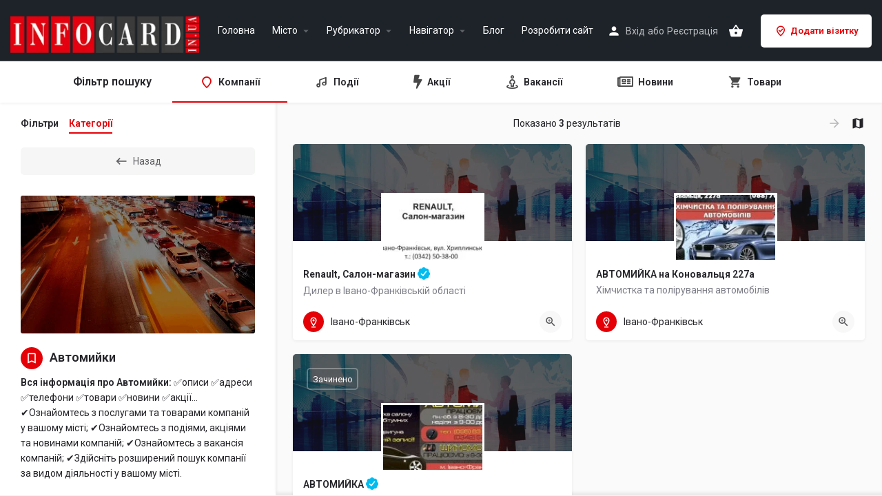

--- FILE ---
content_type: text/html; charset=UTF-8
request_url: https://www.infocard.in.ua/category/avtomyjky/
body_size: 31864
content:
<!DOCTYPE html>
<html lang="uk">
<head>
	<meta charset="UTF-8" />
	<meta name="viewport" content="width=device-width, initial-scale=1.0, maximum-scale=1.0, user-scalable=no" />
	<link rel="pingback" href="https://www.infocard.in.ua/xmlrpc.php">

	<meta name='robots' content='index, follow, max-image-preview:large, max-snippet:-1, max-video-preview:-1' />

	<!-- This site is optimized with the Yoast SEO Premium plugin v25.4 (Yoast SEO v25.4) - https://yoast.com/wordpress/plugins/seo/ -->
	<title>Автомийки - InfoCard</title>
	<meta name="description" content="Ознайомтесь з послугами, подіями, акціями, вакансіями та товарами компаній категорії Автомийки ❱ на порталі infocard.in.ua." />
	<link rel="canonical" href="https://www.infocard.in.ua/category/avtomyjky/" />
	<meta property="og:locale" content="uk_UA" />
	<meta property="og:type" content="article" />
	<meta property="og:title" content="Навігатор" />
	<meta property="og:description" content="Ознайомтесь з послугами, подіями, акціями, вакансіями та товарами компаній категорії Автомийки ❱ на порталі infocard.in.ua." />
	<meta property="og:url" content="https://www.infocard.in.ua/category/avtomyjky/" />
	<meta property="og:site_name" content="InfoCard" />
	<meta property="article:publisher" content="https://www.facebook.com/infocardinua/" />
	<meta property="article:modified_time" content="2025-04-16T13:24:34+00:00" />
	<meta name="twitter:card" content="summary_large_image" />
	<meta name="twitter:label1" content="Прибл. час читання" />
	<meta name="twitter:data1" content="17 хвилин" />
	<script type="application/ld+json" class="yoast-schema-graph">{"@context":"https://schema.org","@graph":[{"@type":"WebPage","@id":"https://www.infocard.in.ua/explore/","url":"https://www.infocard.in.ua/explore/","name":"Навігатор - InfoCard","isPartOf":{"@id":"https://www.infocard.in.ua/#website"},"datePublished":"2022-02-07T10:32:26+00:00","dateModified":"2025-04-16T13:24:34+00:00","breadcrumb":{"@id":"https://www.infocard.in.ua/explore/#breadcrumb"},"inLanguage":"uk","potentialAction":[{"@type":"ReadAction","target":["https://www.infocard.in.ua/explore/"]}]},{"@type":"BreadcrumbList","@id":"https://www.infocard.in.ua/explore/#breadcrumb","itemListElement":[{"@type":"ListItem","position":1,"name":"Home","item":"https://www.infocard.in.ua/"},{"@type":"ListItem","position":2,"name":"Навігатор"}]},{"@type":"WebSite","@id":"https://www.infocard.in.ua/#website","url":"https://www.infocard.in.ua/","name":"InfoCard","description":"Онлайн каталог-візитниця, бізнес-довідка, телефонний довідник","potentialAction":[{"@type":"SearchAction","target":{"@type":"EntryPoint","urlTemplate":"https://www.infocard.in.ua/?s={search_term_string}"},"query-input":{"@type":"PropertyValueSpecification","valueRequired":true,"valueName":"search_term_string"}}],"inLanguage":"uk"}]}</script>
	<!-- / Yoast SEO Premium plugin. -->


<link rel='dns-prefetch' href='//maps.googleapis.com' />
<link rel='dns-prefetch' href='//cdnjs.cloudflare.com' />
<link rel='dns-prefetch' href='//fonts.googleapis.com' />
<link rel='dns-prefetch' href='//www.googletagmanager.com' />
<link rel="alternate" type="application/rss+xml" title="InfoCard &raquo; стрічка" href="https://www.infocard.in.ua/feed/" />
<link rel="alternate" type="application/rss+xml" title="InfoCard &raquo; Канал коментарів" href="https://www.infocard.in.ua/comments/feed/" />
<style id='wp-img-auto-sizes-contain-inline-css' type='text/css'>
img:is([sizes=auto i],[sizes^="auto," i]){contain-intrinsic-size:3000px 1500px}
/*# sourceURL=wp-img-auto-sizes-contain-inline-css */
</style>
<link rel='preload stylesheet' as='style' onload="this.onload=null;this.rel='stylesheet'" id='wp-block-library-css' href='https://www.infocard.in.ua/wp-includes/css/dist/block-library/style.min.css?ver=6.9' type='text/css' media='all' />
<style id='global-styles-inline-css' type='text/css'>
:root{--wp--preset--aspect-ratio--square: 1;--wp--preset--aspect-ratio--4-3: 4/3;--wp--preset--aspect-ratio--3-4: 3/4;--wp--preset--aspect-ratio--3-2: 3/2;--wp--preset--aspect-ratio--2-3: 2/3;--wp--preset--aspect-ratio--16-9: 16/9;--wp--preset--aspect-ratio--9-16: 9/16;--wp--preset--color--black: #000000;--wp--preset--color--cyan-bluish-gray: #abb8c3;--wp--preset--color--white: #ffffff;--wp--preset--color--pale-pink: #f78da7;--wp--preset--color--vivid-red: #cf2e2e;--wp--preset--color--luminous-vivid-orange: #ff6900;--wp--preset--color--luminous-vivid-amber: #fcb900;--wp--preset--color--light-green-cyan: #7bdcb5;--wp--preset--color--vivid-green-cyan: #00d084;--wp--preset--color--pale-cyan-blue: #8ed1fc;--wp--preset--color--vivid-cyan-blue: #0693e3;--wp--preset--color--vivid-purple: #9b51e0;--wp--preset--gradient--vivid-cyan-blue-to-vivid-purple: linear-gradient(135deg,rgb(6,147,227) 0%,rgb(155,81,224) 100%);--wp--preset--gradient--light-green-cyan-to-vivid-green-cyan: linear-gradient(135deg,rgb(122,220,180) 0%,rgb(0,208,130) 100%);--wp--preset--gradient--luminous-vivid-amber-to-luminous-vivid-orange: linear-gradient(135deg,rgb(252,185,0) 0%,rgb(255,105,0) 100%);--wp--preset--gradient--luminous-vivid-orange-to-vivid-red: linear-gradient(135deg,rgb(255,105,0) 0%,rgb(207,46,46) 100%);--wp--preset--gradient--very-light-gray-to-cyan-bluish-gray: linear-gradient(135deg,rgb(238,238,238) 0%,rgb(169,184,195) 100%);--wp--preset--gradient--cool-to-warm-spectrum: linear-gradient(135deg,rgb(74,234,220) 0%,rgb(151,120,209) 20%,rgb(207,42,186) 40%,rgb(238,44,130) 60%,rgb(251,105,98) 80%,rgb(254,248,76) 100%);--wp--preset--gradient--blush-light-purple: linear-gradient(135deg,rgb(255,206,236) 0%,rgb(152,150,240) 100%);--wp--preset--gradient--blush-bordeaux: linear-gradient(135deg,rgb(254,205,165) 0%,rgb(254,45,45) 50%,rgb(107,0,62) 100%);--wp--preset--gradient--luminous-dusk: linear-gradient(135deg,rgb(255,203,112) 0%,rgb(199,81,192) 50%,rgb(65,88,208) 100%);--wp--preset--gradient--pale-ocean: linear-gradient(135deg,rgb(255,245,203) 0%,rgb(182,227,212) 50%,rgb(51,167,181) 100%);--wp--preset--gradient--electric-grass: linear-gradient(135deg,rgb(202,248,128) 0%,rgb(113,206,126) 100%);--wp--preset--gradient--midnight: linear-gradient(135deg,rgb(2,3,129) 0%,rgb(40,116,252) 100%);--wp--preset--font-size--small: 13px;--wp--preset--font-size--medium: 20px;--wp--preset--font-size--large: 36px;--wp--preset--font-size--x-large: 42px;--wp--preset--spacing--20: 0.44rem;--wp--preset--spacing--30: 0.67rem;--wp--preset--spacing--40: 1rem;--wp--preset--spacing--50: 1.5rem;--wp--preset--spacing--60: 2.25rem;--wp--preset--spacing--70: 3.38rem;--wp--preset--spacing--80: 5.06rem;--wp--preset--shadow--natural: 6px 6px 9px rgba(0, 0, 0, 0.2);--wp--preset--shadow--deep: 12px 12px 50px rgba(0, 0, 0, 0.4);--wp--preset--shadow--sharp: 6px 6px 0px rgba(0, 0, 0, 0.2);--wp--preset--shadow--outlined: 6px 6px 0px -3px rgb(255, 255, 255), 6px 6px rgb(0, 0, 0);--wp--preset--shadow--crisp: 6px 6px 0px rgb(0, 0, 0);}:where(.is-layout-flex){gap: 0.5em;}:where(.is-layout-grid){gap: 0.5em;}body .is-layout-flex{display: flex;}.is-layout-flex{flex-wrap: wrap;align-items: center;}.is-layout-flex > :is(*, div){margin: 0;}body .is-layout-grid{display: grid;}.is-layout-grid > :is(*, div){margin: 0;}:where(.wp-block-columns.is-layout-flex){gap: 2em;}:where(.wp-block-columns.is-layout-grid){gap: 2em;}:where(.wp-block-post-template.is-layout-flex){gap: 1.25em;}:where(.wp-block-post-template.is-layout-grid){gap: 1.25em;}.has-black-color{color: var(--wp--preset--color--black) !important;}.has-cyan-bluish-gray-color{color: var(--wp--preset--color--cyan-bluish-gray) !important;}.has-white-color{color: var(--wp--preset--color--white) !important;}.has-pale-pink-color{color: var(--wp--preset--color--pale-pink) !important;}.has-vivid-red-color{color: var(--wp--preset--color--vivid-red) !important;}.has-luminous-vivid-orange-color{color: var(--wp--preset--color--luminous-vivid-orange) !important;}.has-luminous-vivid-amber-color{color: var(--wp--preset--color--luminous-vivid-amber) !important;}.has-light-green-cyan-color{color: var(--wp--preset--color--light-green-cyan) !important;}.has-vivid-green-cyan-color{color: var(--wp--preset--color--vivid-green-cyan) !important;}.has-pale-cyan-blue-color{color: var(--wp--preset--color--pale-cyan-blue) !important;}.has-vivid-cyan-blue-color{color: var(--wp--preset--color--vivid-cyan-blue) !important;}.has-vivid-purple-color{color: var(--wp--preset--color--vivid-purple) !important;}.has-black-background-color{background-color: var(--wp--preset--color--black) !important;}.has-cyan-bluish-gray-background-color{background-color: var(--wp--preset--color--cyan-bluish-gray) !important;}.has-white-background-color{background-color: var(--wp--preset--color--white) !important;}.has-pale-pink-background-color{background-color: var(--wp--preset--color--pale-pink) !important;}.has-vivid-red-background-color{background-color: var(--wp--preset--color--vivid-red) !important;}.has-luminous-vivid-orange-background-color{background-color: var(--wp--preset--color--luminous-vivid-orange) !important;}.has-luminous-vivid-amber-background-color{background-color: var(--wp--preset--color--luminous-vivid-amber) !important;}.has-light-green-cyan-background-color{background-color: var(--wp--preset--color--light-green-cyan) !important;}.has-vivid-green-cyan-background-color{background-color: var(--wp--preset--color--vivid-green-cyan) !important;}.has-pale-cyan-blue-background-color{background-color: var(--wp--preset--color--pale-cyan-blue) !important;}.has-vivid-cyan-blue-background-color{background-color: var(--wp--preset--color--vivid-cyan-blue) !important;}.has-vivid-purple-background-color{background-color: var(--wp--preset--color--vivid-purple) !important;}.has-black-border-color{border-color: var(--wp--preset--color--black) !important;}.has-cyan-bluish-gray-border-color{border-color: var(--wp--preset--color--cyan-bluish-gray) !important;}.has-white-border-color{border-color: var(--wp--preset--color--white) !important;}.has-pale-pink-border-color{border-color: var(--wp--preset--color--pale-pink) !important;}.has-vivid-red-border-color{border-color: var(--wp--preset--color--vivid-red) !important;}.has-luminous-vivid-orange-border-color{border-color: var(--wp--preset--color--luminous-vivid-orange) !important;}.has-luminous-vivid-amber-border-color{border-color: var(--wp--preset--color--luminous-vivid-amber) !important;}.has-light-green-cyan-border-color{border-color: var(--wp--preset--color--light-green-cyan) !important;}.has-vivid-green-cyan-border-color{border-color: var(--wp--preset--color--vivid-green-cyan) !important;}.has-pale-cyan-blue-border-color{border-color: var(--wp--preset--color--pale-cyan-blue) !important;}.has-vivid-cyan-blue-border-color{border-color: var(--wp--preset--color--vivid-cyan-blue) !important;}.has-vivid-purple-border-color{border-color: var(--wp--preset--color--vivid-purple) !important;}.has-vivid-cyan-blue-to-vivid-purple-gradient-background{background: var(--wp--preset--gradient--vivid-cyan-blue-to-vivid-purple) !important;}.has-light-green-cyan-to-vivid-green-cyan-gradient-background{background: var(--wp--preset--gradient--light-green-cyan-to-vivid-green-cyan) !important;}.has-luminous-vivid-amber-to-luminous-vivid-orange-gradient-background{background: var(--wp--preset--gradient--luminous-vivid-amber-to-luminous-vivid-orange) !important;}.has-luminous-vivid-orange-to-vivid-red-gradient-background{background: var(--wp--preset--gradient--luminous-vivid-orange-to-vivid-red) !important;}.has-very-light-gray-to-cyan-bluish-gray-gradient-background{background: var(--wp--preset--gradient--very-light-gray-to-cyan-bluish-gray) !important;}.has-cool-to-warm-spectrum-gradient-background{background: var(--wp--preset--gradient--cool-to-warm-spectrum) !important;}.has-blush-light-purple-gradient-background{background: var(--wp--preset--gradient--blush-light-purple) !important;}.has-blush-bordeaux-gradient-background{background: var(--wp--preset--gradient--blush-bordeaux) !important;}.has-luminous-dusk-gradient-background{background: var(--wp--preset--gradient--luminous-dusk) !important;}.has-pale-ocean-gradient-background{background: var(--wp--preset--gradient--pale-ocean) !important;}.has-electric-grass-gradient-background{background: var(--wp--preset--gradient--electric-grass) !important;}.has-midnight-gradient-background{background: var(--wp--preset--gradient--midnight) !important;}.has-small-font-size{font-size: var(--wp--preset--font-size--small) !important;}.has-medium-font-size{font-size: var(--wp--preset--font-size--medium) !important;}.has-large-font-size{font-size: var(--wp--preset--font-size--large) !important;}.has-x-large-font-size{font-size: var(--wp--preset--font-size--x-large) !important;}
/*# sourceURL=global-styles-inline-css */
</style>

<style id='classic-theme-styles-inline-css' type='text/css'>
/*! This file is auto-generated */
.wp-block-button__link{color:#fff;background-color:#32373c;border-radius:9999px;box-shadow:none;text-decoration:none;padding:calc(.667em + 2px) calc(1.333em + 2px);font-size:1.125em}.wp-block-file__button{background:#32373c;color:#fff;text-decoration:none}
/*# sourceURL=/wp-includes/css/classic-themes.min.css */
</style>
<link rel='stylesheet' id='woocommerce-layout-css' href='https://www.infocard.in.ua/wp-content/plugins/woocommerce/assets/css/woocommerce-layout.css?ver=6.2.2' type='text/css' media='all' />
<link rel='stylesheet' id='woocommerce-smallscreen-css' href='https://www.infocard.in.ua/wp-content/plugins/woocommerce/assets/css/woocommerce-smallscreen.css?ver=6.2.2' type='text/css' media='only screen and (max-width: 768px)' />
<link rel='stylesheet' id='woocommerce-general-css' href='https://www.infocard.in.ua/wp-content/plugins/woocommerce/assets/css/woocommerce.css?ver=6.2.2' type='text/css' media='all' />
<style id='woocommerce-inline-inline-css' type='text/css'>
.woocommerce form .form-row .required { visibility: visible; }
/*# sourceURL=woocommerce-inline-inline-css */
</style>
<link rel='stylesheet' id='elementor-icons-css' href='https://www.infocard.in.ua/wp-content/plugins/elementor/assets/lib/eicons/css/elementor-icons.min.css?ver=5.14.0' type='text/css' media='all' />
<link rel='stylesheet' id='elementor-frontend-css' href='https://www.infocard.in.ua/wp-content/plugins/elementor/assets/css/frontend-lite.min.css?ver=3.5.5' type='text/css' media='all' />
<link rel='stylesheet' id='elementor-post-6-css' href='https://www.infocard.in.ua/wp-content/uploads/elementor/css/post-6.css?ver=1744809037' type='text/css' media='all' />
<link rel='stylesheet' id='font-awesome-5-all-css' href='https://www.infocard.in.ua/wp-content/plugins/elementor/assets/lib/font-awesome/css/all.min.css?ver=3.5.5' type='text/css' media='all' />
<link rel='stylesheet' id='font-awesome-4-shim-css' href='https://www.infocard.in.ua/wp-content/plugins/elementor/assets/lib/font-awesome/css/v4-shims.min.css?ver=3.5.5' type='text/css' media='all' />
<link rel='stylesheet' id='elementor-global-css' href='https://www.infocard.in.ua/wp-content/uploads/elementor/css/global.css?ver=1744809044' type='text/css' media='all' />
<link rel='stylesheet' id='elementor-post-134-css' href='https://www.infocard.in.ua/wp-content/uploads/elementor/css/post-134.css?ver=1744809880' type='text/css' media='all' />
<link rel='stylesheet' id='mylisting-google-maps-css' href='https://www.infocard.in.ua/wp-content/themes/my-listing/assets/dist/maps/google-maps/google-maps.css?ver=2.8' type='text/css' media='all' />
<link rel='stylesheet' id='mylisting-icons-css' href='https://www.infocard.in.ua/wp-content/themes/my-listing/assets/dist/icons.css?ver=2.8' type='text/css' media='all' />
<link rel='stylesheet' id='mylisting-material-icons-css' href='https://fonts.googleapis.com/icon?family=Material+Icons&#038;display=swap&#038;ver=6.9' type='text/css' media='all' />
<link rel='stylesheet' id='select2-css' href='https://www.infocard.in.ua/wp-content/plugins/woocommerce/assets/css/select2.css?ver=6.2.2' type='text/css' media='all' />
<link rel='stylesheet' id='mylisting-vendor-css' href='https://www.infocard.in.ua/wp-content/themes/my-listing/assets/dist/vendor.css?ver=2.8' type='text/css' media='all' />
<link rel='stylesheet' id='mylisting-frontend-css' href='https://www.infocard.in.ua/wp-content/themes/my-listing/assets/dist/frontend.css?ver=2.8' type='text/css' media='all' />
<link rel='stylesheet' id='theme-styles-default-css' href='https://www.infocard.in.ua/wp-content/themes/my-listing/style.css?ver=6.9' type='text/css' media='all' />
<style id='theme-styles-default-inline-css' type='text/css'>
:root{}
/*# sourceURL=theme-styles-default-inline-css */
</style>
<link rel='stylesheet' id='child-style-css' href='https://www.infocard.in.ua/wp-content/themes/my-listing-child/style.css?ver=6.9' type='text/css' media='all' />
<link rel='stylesheet' id='mylisting-dynamic-styles-css' href='https://www.infocard.in.ua/wp-content/uploads/mylisting-dynamic-styles.css?ver=1645453237' type='text/css' media='all' />
<link rel='stylesheet' id='google-fonts-1-css' href='https://fonts.googleapis.com/css?family=Roboto%3A100%2C100italic%2C200%2C200italic%2C300%2C300italic%2C400%2C400italic%2C500%2C500italic%2C600%2C600italic%2C700%2C700italic%2C800%2C800italic%2C900%2C900italic%7CRoboto+Slab%3A100%2C100italic%2C200%2C200italic%2C300%2C300italic%2C400%2C400italic%2C500%2C500italic%2C600%2C600italic%2C700%2C700italic%2C800%2C800italic%2C900%2C900italic&#038;display=auto&#038;subset=cyrillic&#038;ver=6.9' type='text/css' media='all' />
<script type="text/javascript" src="https://www.infocard.in.ua/wp-includes/js/jquery/jquery.min.js?ver=3.7.1" id="jquery-core-js"></script>
<script type="text/javascript" src="https://www.infocard.in.ua/wp-includes/js/jquery/jquery-migrate.min.js?ver=3.4.1" id="jquery-migrate-js"></script>
<script type="text/javascript" src="https://www.infocard.in.ua/wp-content/plugins/elementor/assets/lib/font-awesome/js/v4-shims.min.js?ver=3.5.5" id="font-awesome-4-shim-js"></script>
<link rel="https://api.w.org/" href="https://www.infocard.in.ua/wp-json/" /><link rel="alternate" title="JSON" type="application/json" href="https://www.infocard.in.ua/wp-json/wp/v2/pages/134" /><link rel="EditURI" type="application/rsd+xml" title="RSD" href="https://www.infocard.in.ua/xmlrpc.php?rsd" />
<meta name="generator" content="WordPress 6.9" />
<meta name="generator" content="WooCommerce 6.2.2" />
<link rel='shortlink' href='https://www.infocard.in.ua/?p=134' />
<meta name="generator" content="Site Kit by Google 1.159.0" /><script type="text/javascript">var MyListing = {"Helpers":{},"Handlers":{},"MapConfig":{"ClusterSize":35,"AccessToken":"AIzaSyB5uAvIgQLdK2623BHw7kmAIvUKmIRY1l4","Language":"uk","TypeRestrictions":"geocode","CountryRestrictions":[],"CustomSkins":{}}};</script><script type="text/javascript">var CASE27 = {"ajax_url":"https:\/\/www.infocard.in.ua\/wp-admin\/admin-ajax.php","login_url":"https:\/\/www.infocard.in.ua\/my-account\/","register_url":"https:\/\/www.infocard.in.ua\/my-account\/?register","mylisting_ajax_url":"\/?mylisting-ajax=1","env":"production","ajax_nonce":"97346a11db","l10n":{"selectOption":"\u0412\u0438\u0431\u0435\u0440\u0456\u0442\u044c \u043e\u043f\u0446\u0456\u044e","errorLoading":"\u041d\u0435 \u0432\u0434\u0430\u043b\u043e\u0441\u044f \u0437\u0430\u0432\u0430\u043d\u0442\u0430\u0436\u0438\u0442\u0438 \u0440\u0435\u0437\u0443\u043b\u044c\u0442\u0430\u0442\u0438.","removeAllItems":"\u0412\u0438\u0434\u0430\u043b\u0456\u0442\u044c \u0432\u0441\u0456 \u0435\u043b\u0435\u043c\u0435\u043d\u0442\u0438","loadingMore":"\u0417\u0430\u0432\u0430\u043d\u0442\u0430\u0436\u0435\u043d\u043d\u044f \u0434\u043e\u0434\u0430\u0442\u043a\u043e\u0432\u0438\u0445 \u0440\u0435\u0437\u0443\u043b\u044c\u0442\u0430\u0442\u0456\u0432...","noResults":"\u0420\u0435\u0437\u0443\u043b\u044c\u0442\u0430\u0442\u0456\u0432 \u043d\u0435 \u0437\u043d\u0430\u0439\u0434\u0435\u043d\u043e","searching":"\u041f\u043e\u0448\u0443\u043a...","datepicker":{"format":"DD MMMM, YY","timeFormat":"h:mm A","dateTimeFormat":"DD MMMM, YY, h:mm A","timePicker24Hour":false,"firstDay":1,"applyLabel":"\u0417\u0430\u0441\u0442\u043e\u0441\u043e\u0432\u0443\u0432\u0430\u0442\u0438","cancelLabel":"\u0421\u043a\u0430\u0441\u0443\u0432\u0430\u043d\u043d\u044f","customRangeLabel":"\u041a\u043e\u0440\u0438\u0441\u0442\u0443\u0432\u0430\u043b\u044c\u043d\u0438\u0446\u044c\u043a\u0438\u0439 \u0414\u0456\u0430\u043f\u0430\u0437\u043e\u043d","daysOfWeek":["Su","Mo","Tu","\u041c\u0438","Th","FR","Sa"],"monthNames":["\u0421\u0456\u0447\u0435\u043d\u044c","\u041b\u044e\u0442\u0438\u0439","\u0411\u0435\u0440\u0435\u0437\u0435\u043d\u044c","\u041a\u0432\u0456\u0442\u0435\u043d\u044c","\u0422\u0440\u0430\u0432\u0435\u043d\u044c","\u0427\u0435\u0440\u0432\u0435\u043d\u044c","\u041b\u0438\u043f\u0435\u043d\u044c","\u0421\u0435\u0440\u043f\u0435\u043d\u044c","\u0412\u0435\u0440\u0435\u0441\u0435\u043d\u044c","\u0416\u043e\u0432\u0442\u0435\u043d\u044c","\u041b\u0438\u0441\u0442\u043e\u043f\u0430\u0434","\u0413\u0440\u0443\u0434\u0435\u043d\u044c"]},"irreversible_action":"\u0426\u0435 \u043d\u0435\u0437\u0432\u043e\u0440\u043e\u0442\u043d\u0430 \u0434\u0456\u044f. \u0412\u0441\u0435 \u043e\u0434\u043d\u043e \u043f\u0440\u043e\u0434\u043e\u0432\u0436\u0443\u0439\u0442\u0435?","delete_listing_confirm":"\u0412\u0438 \u0432\u043f\u0435\u0432\u043d\u0435\u043d\u0456, \u0449\u043e \u0445\u043e\u0447\u0435\u0442\u0435 \u0432\u0438\u0434\u0430\u043b\u0438\u0442\u0438 \u0446\u0435\u0439 \u0441\u043f\u0438\u0441\u043e\u043a?","copied_to_clipboard":"\u0421\u043a\u043e\u043f\u0456\u0439\u043e\u0432\u0430\u043d\u043e!","nearby_listings_location_required":"\u0412\u0432\u0435\u0434\u0456\u0442\u044c \u0440\u043e\u0437\u0442\u0430\u0448\u0443\u0432\u0430\u043d\u043d\u044f, \u0449\u043e\u0431 \u0437\u043d\u0430\u0439\u0442\u0438 \u0434\u043e\u0432\u043a\u043e\u043b\u0438\u0448\u043d\u0456 \u043e\u0433\u043e\u043b\u043e\u0448\u0435\u043d\u043d\u044f.","nearby_listings_retrieving_location":"\u041e\u0442\u0440\u0438\u043c\u0430\u043d\u043d\u044f \u0440\u043e\u0437\u0442\u0430\u0448\u0443\u0432\u0430\u043d\u043d\u044f...","nearby_listings_searching":"\u041f\u043e\u0448\u0443\u043a \u0434\u043e\u0432\u043a\u043e\u043b\u0438\u0448\u043d\u0456\u0445 \u043e\u0433\u043e\u043b\u043e\u0448\u0435\u043d\u044c...","geolocation_failed":"\u0412\u0438 \u043f\u043e\u0432\u0438\u043d\u043d\u0456 \u0432\u043a\u043b\u044e\u0447\u0438\u0442\u0438 \u043c\u0456\u0441\u0446\u0435 \u0440\u043e\u0437\u0442\u0430\u0448\u0443\u0432\u0430\u043d\u043d\u044f, \u0449\u043e\u0431 \u0432\u0438\u043a\u043e\u0440\u0438\u0441\u0442\u043e\u0432\u0443\u0432\u0430\u0442\u0438 \u0446\u044e \u0444\u0443\u043d\u043a\u0446\u0456\u044e.","something_went_wrong":"\u0429\u043e\u0441\u044c \u043f\u0456\u0448\u043b\u043e \u043d\u0435 \u0442\u0430\u043a.","all_in_category":"\u0412\u0441\u0435 \u0432 \"%s\"","invalid_file_type":"\u041d\u0435\u043a\u043e\u0440\u0435\u043a\u0442\u043d\u0438\u0439 \u0442\u0438\u043f \u0444\u0430\u0439\u043b\u0443. \u041f\u0440\u0438\u0439\u043d\u044f\u0442\u0456 \u0442\u0438\u043f\u0438:","file_limit_exceeded":"\u0412\u0438 \u043f\u0435\u0440\u0435\u0432\u0438\u0449\u0438\u043b\u0438 \u043b\u0456\u043c\u0456\u0442 \u0437\u0430\u0432\u0430\u043d\u0442\u0430\u0436\u0435\u043d\u043d\u044f \u0444\u0430\u0439\u043b\u0456\u0432 (%d)."},"woocommerce":[],"map_provider":"google-maps","js_field_html_img":"<div class=\"uploaded-file uploaded-image review-gallery-image job-manager-uploaded-file\">\t<span class=\"uploaded-file-preview\">\t\t\t\t\t<span class=\"job-manager-uploaded-file-preview\">\t\t\t\t<img src=\"\">\t\t\t<\/span>\t\t\t\t<a class=\"remove-uploaded-file review-gallery-image-remove job-manager-remove-uploaded-file\"><i class=\"mi delete\"><\/i><\/a>\t<\/span>\t<input type=\"hidden\" class=\"input-text\" name=\"\" value=\"b64:\"><\/div>","js_field_html":"<div class=\"uploaded-file  review-gallery-image job-manager-uploaded-file\">\t<span class=\"uploaded-file-preview\">\t\t\t\t\t<span class=\"job-manager-uploaded-file-name\">\t\t\t\t<i class=\"mi insert_drive_file uploaded-file-icon\"><\/i>\t\t\t\t<code><\/code>\t\t\t<\/span>\t\t\t\t<a class=\"remove-uploaded-file review-gallery-image-remove job-manager-remove-uploaded-file\"><i class=\"mi delete\"><\/i><\/a>\t<\/span>\t<input type=\"hidden\" class=\"input-text\" name=\"\" value=\"b64:\"><\/div>"};</script>	<noscript><style>.woocommerce-product-gallery{ opacity: 1 !important; }</style></noscript>
	<style type="text/css">.recentcomments a{display:inline !important;padding:0 !important;margin:0 !important;}</style><link rel="icon" href="https://www.infocard.in.ua/wp-content/uploads/2022/02/cropped-viber-image-32x32.jpg" sizes="32x32" />
<link rel="icon" href="https://www.infocard.in.ua/wp-content/uploads/2022/02/cropped-viber-image-192x192.jpg" sizes="192x192" />
<link rel="apple-touch-icon" href="https://www.infocard.in.ua/wp-content/uploads/2022/02/cropped-viber-image-180x180.jpg" />
<meta name="msapplication-TileImage" content="https://www.infocard.in.ua/wp-content/uploads/2022/02/cropped-viber-image-270x270.jpg" />
<style type="text/css" id="mylisting-element-queries">.featured-search[max-width~="1000px"] .form-group, .featured-search .filter-count-3 .form-group { width: calc(33.3% - 12px); margin-right: 18px; } .featured-search[max-width~="1000px"] .form-group:nth-child(3n), .featured-search .filter-count-3 .form-group:nth-child(3n) { margin-right: 0; } .featured-search[max-width~="750px"] .form-group, .featured-search .filter-count-2 .form-group { width: calc(50% - 5px); margin-right: 10px !important; } .featured-search[max-width~="750px"] .form-group:nth-child(2n), .featured-search .filter-count-2 .form-group:nth-child(2n) { margin-right: 0 !important; } .featured-search[max-width~="550px"] .form-group, .featured-search .filter-count-1 .form-group { width: 100%; margin-right: 0 !important; } </style><style type="text/css" id="mylisting-typography"></style><noscript><style id="rocket-lazyload-nojs-css">.rll-youtube-player, [data-lazy-src]{display:none !important;}</style></noscript>	
	<!-- Global site tag (gtag.js) - Google Analytics -->
<script async src="https://www.googletagmanager.com/gtag/js?id=UA-200700619-1"></script>
<script>
  window.dataLayer = window.dataLayer || [];
  function gtag(){dataLayer.push(arguments);}
  gtag('js', new Date());

  gtag('config', 'UA-200700619-1');
</script>
<meta name="google-site-verification" content="QCyCGZjZjf-wLeSwK4yBeYCNK2yVfHLLW4_hgpE2FVs" />
	
</head>
<body class="wp-singular page-template-default page page-id-134 wp-theme-my-listing wp-child-theme-my-listing-child theme-my-listing woocommerce-no-js my-listing elementor-default elementor-kit-6 elementor-page elementor-page-134">

<div id="c27-site-wrapper">

<header class="c27-main-header header header-style-default header-dark-skin header-scroll-dark-skin hide-until-load header-scroll-hide header-fixed header-menu-right">
	<div class="header-skin"></div>
	<div class="header-container">
		<div class="header-top container-fluid">
			<div class="header-left">
			<div class="mobile-menu">
				<a href="#main-menu">
					<div class="mobile-menu-lines"><i class="mi menu"></i></div>
				</a>
			</div>
			<div class="logo">
									
					<a href="https://www.infocard.in.ua/" class="static-logo">
						<img src="https://www.infocard.in.ua/wp-content/uploads/2022/02/Infocard_Logo.png"
							alt="">
					</a>
							</div>
							<div class="quick-search-instance text-left" id="c27-header-search-form" data-focus="default">
	<form action="https://www.infocard.in.ua/explore/" method="GET">
		<div class="dark-forms header-search  search-shortcode-light">
			<i class="mi search"></i>
			<input type="search" placeholder="Пошук..." name="search_keywords" autocomplete="off">
			<div class="instant-results">
				<ul class="instant-results-list ajax-results"></ul>
				<button type="submit" class="buttons full-width button-5 search view-all-results all-results">
					<i class="mi search"></i>Переглянути всі результати				</button>
				<button type="submit" class="buttons full-width button-5 search view-all-results no-results">
					<i class="mi search"></i>Жодних результатів				</button>
				<div class="loader-bg">
					
<div class="paper-spinner center-vh" style="width: 24px; height: 24px;">
	<div class="spinner-container active">
		<div class="spinner-layer layer-1" style="border-color: #777;">
			<div class="circle-clipper left">
				<div class="circle" style="border-width: 2.5px;"></div>
			</div><div class="gap-patch">
				<div class="circle" style="border-width: 2.5px;"></div>
			</div><div class="circle-clipper right">
				<div class="circle" style="border-width: 2.5px;"></div>
			</div>
		</div>
	</div>
</div>				</div>

							</div>
		</div>
	</form>
</div>
										</div>
			<div class="header-center">
			<div class="i-nav">
				<div class="mobile-nav-head">
					<div class="mnh-close-icon">
						<a href="#close-main-menu">
							<i class="mi close"></i>
						</a>
					</div>

									</div>

				
					<ul id="menu-main-menu" class="main-menu main-nav"><li id="menu-item-179" class="menu-item menu-item-type-post_type menu-item-object-page menu-item-home menu-item-179"><a href="https://www.infocard.in.ua/">Головна</a></li>
<li id="menu-item-6412" class="menu-item menu-item-type-custom menu-item-object-custom menu-item-has-children menu-item-6412"><a href="https://www.infocard.in.ua/location/">Місто</a>
<div class="submenu-toggle"><i class="material-icons arrow_drop_down"></i></div><ul class="sub-menu i-dropdown">
	<li id="menu-item-6414" class="menu-item menu-item-type-taxonomy menu-item-object-region menu-item-6414"><a href="https://www.infocard.in.ua/region/ivano-frankivsk/">Івано-Франківськ</a></li>
	<li id="menu-item-6415" class="menu-item menu-item-type-taxonomy menu-item-object-region menu-item-6415"><a href="https://www.infocard.in.ua/region/kalush/">Калуш</a></li>
</ul>
</li>
<li id="menu-item-6992" class="menu-item menu-item-type-custom menu-item-object-custom menu-item-has-children menu-item-6992"><a href="#">Рубрикатор</a>
<div class="submenu-toggle"><i class="material-icons arrow_drop_down"></i></div><ul class="sub-menu i-dropdown">
	<li id="menu-item-6508" class="menu-item menu-item-type-taxonomy menu-item-object-job_listing_category menu-item-has-children menu-item-6508"><a href="https://www.infocard.in.ua/category/avto-ta-transport/">Авто та транспорт</a>
	<div class="submenu-toggle"><i class="material-icons arrow_drop_down"></i></div><ul class="sub-menu i-dropdown">
		<li id="menu-item-6509" class="menu-item menu-item-type-taxonomy menu-item-object-job_listing_category menu-item-6509"><a href="https://www.infocard.in.ua/category/aviakompaniyi-aviaperevezennya-aviakvytky/">Авіакомпанії, авіаперевезення, авіаквитки</a></li>
		<li id="menu-item-6510" class="menu-item menu-item-type-taxonomy menu-item-object-job_listing_category menu-item-6510"><a href="https://www.infocard.in.ua/category/avtobusy-ta-zapchastyny-do-nyh/">Автобуси та запчастини до них</a></li>
		<li id="menu-item-6511" class="menu-item menu-item-type-taxonomy menu-item-object-job_listing_category menu-item-6511"><a href="https://www.infocard.in.ua/category/avtobusni-vokzaly-stantsiyi-kvytky/">Автобусні вокзали, станції, квитки</a></li>
		<li id="menu-item-6512" class="menu-item menu-item-type-taxonomy menu-item-object-job_listing_category menu-item-6512"><a href="https://www.infocard.in.ua/category/avtoekspertyza/">Автоекспертиза</a></li>
		<li id="menu-item-6513" class="menu-item menu-item-type-taxonomy menu-item-object-job_listing_category menu-item-6513"><a href="https://www.infocard.in.ua/category/avtoelektronika-sygnalizatsiya/">Автоелектроніка, сигналізація</a></li>
		<li id="menu-item-6514" class="menu-item menu-item-type-taxonomy menu-item-object-job_listing_category menu-item-6514"><a href="https://www.infocard.in.ua/category/avtomyjky/">Автомийки</a></li>
		<li id="menu-item-6515" class="menu-item menu-item-type-taxonomy menu-item-object-job_listing_category menu-item-6515"><a href="https://www.infocard.in.ua/category/avtoprokat/">Автопрокат</a></li>
		<li id="menu-item-6516" class="menu-item menu-item-type-taxonomy menu-item-object-job_listing_category menu-item-6516"><a href="https://www.infocard.in.ua/category/avtosalony/">Автосалони</a></li>
		<li id="menu-item-6517" class="menu-item menu-item-type-taxonomy menu-item-object-job_listing_category menu-item-6517"><a href="https://www.infocard.in.ua/category/avtoshkoly-kursy/">Автошколи, курси</a></li>
		<li id="menu-item-6518" class="menu-item menu-item-type-taxonomy menu-item-object-job_listing_category menu-item-6518"><a href="https://www.infocard.in.ua/category/azs/">АЗС</a></li>
		<li id="menu-item-6519" class="menu-item menu-item-type-taxonomy menu-item-object-job_listing_category menu-item-6519"><a href="https://www.infocard.in.ua/category/evakuatory/">Евакуатори</a></li>
		<li id="menu-item-6520" class="menu-item menu-item-type-taxonomy menu-item-object-job_listing_category menu-item-6520"><a href="https://www.infocard.in.ua/category/zaliznychni-vokzaly-stantsiyi-kvytky/">Залізничні вокзали, станції, квитки</a></li>
		<li id="menu-item-6521" class="menu-item menu-item-type-taxonomy menu-item-object-job_listing_category menu-item-6521"><a href="https://www.infocard.in.ua/category/zapchastyny-aksesuary-ta-instrument/">Запчастини, аксесуари та інструмент</a></li>
		<li id="menu-item-6535" class="menu-item menu-item-type-taxonomy menu-item-object-job_listing_category menu-item-6535"><a href="https://www.infocard.in.ua/category/moto-ta-velotransport/">Мото- та велотранспорт</a></li>
		<li id="menu-item-6536" class="menu-item menu-item-type-taxonomy menu-item-object-job_listing_category menu-item-6536"><a href="https://www.infocard.in.ua/category/palyvno-mastylni-materialy/">Паливно-мастильні матеріали</a></li>
		<li id="menu-item-6537" class="menu-item menu-item-type-taxonomy menu-item-object-job_listing_category menu-item-6537"><a href="https://www.infocard.in.ua/category/perevezennya-vantazhni/">Перевезення вантажні</a></li>
		<li id="menu-item-6538" class="menu-item menu-item-type-taxonomy menu-item-object-job_listing_category menu-item-6538"><a href="https://www.infocard.in.ua/category/perevezennya-pasazhyrski-ta-taksi/">Перевезення пасажирські та таксі</a></li>
		<li id="menu-item-6539" class="menu-item menu-item-type-taxonomy menu-item-object-job_listing_category menu-item-6539"><a href="https://www.infocard.in.ua/category/spetstehnika/">Спецтехніка</a></li>
		<li id="menu-item-6540" class="menu-item menu-item-type-taxonomy menu-item-object-job_listing_category menu-item-6540"><a href="https://www.infocard.in.ua/category/tehnichne-obslugovuvannya-ta-remont-cto/">Технічне обслуговування та ремонт &#8211; CТО</a></li>
		<li id="menu-item-6541" class="menu-item menu-item-type-taxonomy menu-item-object-job_listing_category menu-item-6541"><a href="https://www.infocard.in.ua/category/traktory-ta-s-g-tehnika/">Трактори та с/г техніка</a></li>
		<li id="menu-item-6542" class="menu-item menu-item-type-taxonomy menu-item-object-job_listing_category menu-item-6542"><a href="https://www.infocard.in.ua/category/shyny-shynomontazh-vulkanizatsiya/">Шини, шиномонтаж, вулканізація</a></li>
	</ul>
</li>
	<li id="menu-item-6522" class="menu-item menu-item-type-taxonomy menu-item-object-job_listing_category menu-item-has-children menu-item-6522"><a href="https://www.infocard.in.ua/category/budivnytstvo-neruhomist/">Будівництво, нерухомість</a>
	<div class="submenu-toggle"><i class="material-icons arrow_drop_down"></i></div><ul class="sub-menu i-dropdown">
		<li id="menu-item-6523" class="menu-item menu-item-type-taxonomy menu-item-object-job_listing_category menu-item-6523"><a href="https://www.infocard.in.ua/category/arhitektura-ta-arhitekturni-proekty/">Архітектура та архітектурні проекти</a></li>
		<li id="menu-item-6524" class="menu-item menu-item-type-taxonomy menu-item-object-job_listing_category menu-item-6524"><a href="https://www.infocard.in.ua/category/blagoustrij-ozelenennya-landshaft/">Благоустрій, озеленення, ландшафт</a></li>
		<li id="menu-item-6526" class="menu-item menu-item-type-taxonomy menu-item-object-job_listing_category menu-item-6526"><a href="https://www.infocard.in.ua/category/budivelni-materialy-ta-konstruktsiyi/">Будівельні матеріали та конструкції</a></li>
		<li id="menu-item-6527" class="menu-item menu-item-type-taxonomy menu-item-object-job_listing_category menu-item-6527"><a href="https://www.infocard.in.ua/category/budivelni-remontni-organizatsiyi-ta-firmy/">Будівельні, ремонтні організації та фірми</a></li>
		<li id="menu-item-6525" class="menu-item menu-item-type-taxonomy menu-item-object-job_listing_category menu-item-6525"><a href="https://www.infocard.in.ua/category/budivelna-tehnika-obladnannya/">Будівельна техніка, обладнання</a></li>
		<li id="menu-item-6529" class="menu-item menu-item-type-taxonomy menu-item-object-job_listing_category menu-item-6529"><a href="https://www.infocard.in.ua/category/vikna-dveri-ta-vorota-zhalyuzi-rolety/">Вікна, двері та ворота, жалюзі, ролети</a></li>
		<li id="menu-item-6528" class="menu-item menu-item-type-taxonomy menu-item-object-job_listing_category menu-item-6528"><a href="https://www.infocard.in.ua/category/ventylyatsiya-ta-kondytsiyuvannya-povitrya/">Вентиляція та кондиціювання повітря</a></li>
		<li id="menu-item-6530" class="menu-item menu-item-type-taxonomy menu-item-object-job_listing_category menu-item-6530"><a href="https://www.infocard.in.ua/category/voda-vodopostachannya-vodoochyshhennya/">Вода, водопостачання, водоочищення</a></li>
		<li id="menu-item-6531" class="menu-item menu-item-type-taxonomy menu-item-object-job_listing_category menu-item-6531"><a href="https://www.infocard.in.ua/category/gazove-obladnannya-prylady-ta-roboty/">Газове обладнання, прилади та роботи</a></li>
		<li id="menu-item-6545" class="menu-item menu-item-type-taxonomy menu-item-object-job_listing_category menu-item-6545"><a href="https://www.infocard.in.ua/category/dyzajn-poslugy/">Дизайн: послуги</a></li>
		<li id="menu-item-6532" class="menu-item menu-item-type-taxonomy menu-item-object-job_listing_category menu-item-6532"><a href="https://www.infocard.in.ua/category/elektro-tovary-obladnannya-roboty/">Електро: товари, обладнання, роботи</a></li>
		<li id="menu-item-6546" class="menu-item menu-item-type-taxonomy menu-item-object-job_listing_category menu-item-6546"><a href="https://www.infocard.in.ua/category/liso-ta-pylomaterialy-parket/">Лісо- та пиломатеріали, паркет</a></li>
		<li id="menu-item-6547" class="menu-item menu-item-type-taxonomy menu-item-object-job_listing_category menu-item-6547"><a href="https://www.infocard.in.ua/category/metal-metalovyroby-metaloobrobka/">Метал: металовироби, металообробка</a></li>
		<li id="menu-item-6548" class="menu-item menu-item-type-taxonomy menu-item-object-job_listing_category menu-item-6548"><a href="https://www.infocard.in.ua/category/neruhomist-torgivlya-orenda/">Нерухомість: торгівля, оренда</a></li>
		<li id="menu-item-6549" class="menu-item menu-item-type-taxonomy menu-item-object-job_listing_category menu-item-6549"><a href="https://www.infocard.in.ua/category/ozdoblyuvalni-materialy-ta-roboty/">Оздоблювальні матеріали та роботи</a></li>
		<li id="menu-item-6550" class="menu-item menu-item-type-taxonomy menu-item-object-job_listing_category menu-item-6550"><a href="https://www.infocard.in.ua/category/pokrivelni-materialy-ta-roboty/">Покрівельні матеріали та роботи</a></li>
		<li id="menu-item-6551" class="menu-item menu-item-type-taxonomy menu-item-object-job_listing_category menu-item-6551"><a href="https://www.infocard.in.ua/category/santehnichne-obladnannya-roboty-keramika/">Сантехнічне обладнання, роботи, кераміка</a></li>
		<li id="menu-item-6552" class="menu-item menu-item-type-taxonomy menu-item-object-job_listing_category menu-item-6552"><a href="https://www.infocard.in.ua/category/sauny-basejny-kaminy/">Сауни, басейни, каміни</a></li>
		<li id="menu-item-6553" class="menu-item menu-item-type-taxonomy menu-item-object-job_listing_category menu-item-6553"><a href="https://www.infocard.in.ua/category/teplopostachannya-ta-opalennya/">Теплопостачання та опалення</a></li>
	</ul>
</li>
	<li id="menu-item-6558" class="menu-item menu-item-type-taxonomy menu-item-object-job_listing_category menu-item-has-children menu-item-6558"><a href="https://www.infocard.in.ua/category/zdorov-ya-ta-krasa/">Здоров`я та Краса</a>
	<div class="submenu-toggle"><i class="material-icons arrow_drop_down"></i></div><ul class="sub-menu i-dropdown">
		<li id="menu-item-6567" class="menu-item menu-item-type-taxonomy menu-item-object-job_listing_category menu-item-6567"><a href="https://www.infocard.in.ua/category/alternatyvna-medytsyna/">Альтернативна медицина</a></li>
		<li id="menu-item-6568" class="menu-item menu-item-type-taxonomy menu-item-object-job_listing_category menu-item-6568"><a href="https://www.infocard.in.ua/category/apteky-fitoapteky-bady/">Аптеки, фітоаптеки, бади</a></li>
		<li id="menu-item-6570" class="menu-item menu-item-type-taxonomy menu-item-object-job_listing_category menu-item-6570"><a href="https://www.infocard.in.ua/category/dyspansery/">Диспансери</a></li>
		<li id="menu-item-6559" class="menu-item menu-item-type-taxonomy menu-item-object-job_listing_category menu-item-6559"><a href="https://www.infocard.in.ua/category/kosmetologiya/">Косметологія</a></li>
		<li id="menu-item-6561" class="menu-item menu-item-type-taxonomy menu-item-object-job_listing_category menu-item-6561"><a href="https://www.infocard.in.ua/category/likarni/">Лікарні</a></li>
		<li id="menu-item-6562" class="menu-item menu-item-type-taxonomy menu-item-object-job_listing_category menu-item-6562"><a href="https://www.infocard.in.ua/category/likuvalno-diagnostychni-tsentry/">Лікувально-діагностичні центри</a></li>
		<li id="menu-item-6560" class="menu-item menu-item-type-taxonomy menu-item-object-job_listing_category menu-item-6560"><a href="https://www.infocard.in.ua/category/laboratoriyi/">Лабораторії</a></li>
		<li id="menu-item-6563" class="menu-item menu-item-type-taxonomy menu-item-object-job_listing_category menu-item-6563"><a href="https://www.infocard.in.ua/category/masazh-poslugy/">Масаж: послуги</a></li>
		<li id="menu-item-6564" class="menu-item menu-item-type-taxonomy menu-item-object-job_listing_category menu-item-6564"><a href="https://www.infocard.in.ua/category/ozdorovchi-tsentry/">Оздоровчі центри</a></li>
		<li id="menu-item-6565" class="menu-item menu-item-type-taxonomy menu-item-object-job_listing_category menu-item-6565"><a href="https://www.infocard.in.ua/category/optyka/">Оптика</a></li>
		<li id="menu-item-6566" class="menu-item menu-item-type-taxonomy menu-item-object-job_listing_category menu-item-6566"><a href="https://www.infocard.in.ua/category/perukarni/">Перукарні</a></li>
		<li id="menu-item-6571" class="menu-item menu-item-type-taxonomy menu-item-object-job_listing_category menu-item-6571"><a href="https://www.infocard.in.ua/category/polikliniky/">Поліклініки</a></li>
		<li id="menu-item-6572" class="menu-item menu-item-type-taxonomy menu-item-object-job_listing_category menu-item-6572"><a href="https://www.infocard.in.ua/category/pologovi-budynky/">Пологові будинки</a></li>
		<li id="menu-item-6573" class="menu-item menu-item-type-taxonomy menu-item-object-job_listing_category menu-item-6573"><a href="https://www.infocard.in.ua/category/psyhiatriya-psyhology/">Психіатрія, психологи</a></li>
		<li id="menu-item-6574" class="menu-item menu-item-type-taxonomy menu-item-object-job_listing_category menu-item-6574"><a href="https://www.infocard.in.ua/category/reabilitatsijni-tsentry/">Реабілітаційні центри</a></li>
		<li id="menu-item-6575" class="menu-item menu-item-type-taxonomy menu-item-object-job_listing_category menu-item-6575"><a href="https://www.infocard.in.ua/category/salony-krasy/">Салони краси</a></li>
		<li id="menu-item-6576" class="menu-item menu-item-type-taxonomy menu-item-object-job_listing_category menu-item-6576"><a href="https://www.infocard.in.ua/category/solyariyi/">Солярії</a></li>
		<li id="menu-item-6578" class="menu-item menu-item-type-taxonomy menu-item-object-job_listing_category menu-item-6578"><a href="https://www.infocard.in.ua/category/stomatologiya-poslugy/">Стоматологія: послуги</a></li>
		<li id="menu-item-6579" class="menu-item menu-item-type-taxonomy menu-item-object-job_listing_category menu-item-6579"><a href="https://www.infocard.in.ua/category/tovary-medychnogo-pryznachennya/">Товари медичного призначення</a></li>
		<li id="menu-item-6580" class="menu-item menu-item-type-taxonomy menu-item-object-job_listing_category menu-item-6580"><a href="https://www.infocard.in.ua/category/shvydka-dopomoga/">Швидка допомога</a></li>
	</ul>
</li>
	<li id="menu-item-6581" class="menu-item menu-item-type-taxonomy menu-item-object-job_listing_category menu-item-has-children menu-item-6581"><a href="https://www.infocard.in.ua/category/kabare/">КаБаРе</a>
	<div class="submenu-toggle"><i class="material-icons arrow_drop_down"></i></div><ul class="sub-menu i-dropdown">
		<li id="menu-item-6582" class="menu-item menu-item-type-taxonomy menu-item-object-job_listing_category menu-item-6582"><a href="https://www.infocard.in.ua/category/kafe-bary/">Кафе, бари</a></li>
		<li id="menu-item-6583" class="menu-item menu-item-type-taxonomy menu-item-object-job_listing_category menu-item-6583"><a href="https://www.infocard.in.ua/category/paby/">Паби</a></li>
		<li id="menu-item-6587" class="menu-item menu-item-type-taxonomy menu-item-object-job_listing_category menu-item-6587"><a href="https://www.infocard.in.ua/category/pitseriyi/">Піцерії</a></li>
		<li id="menu-item-6588" class="menu-item menu-item-type-taxonomy menu-item-object-job_listing_category menu-item-6588"><a href="https://www.infocard.in.ua/category/restorany/">Ресторани</a></li>
	</ul>
</li>
	<li id="menu-item-6589" class="menu-item menu-item-type-taxonomy menu-item-object-job_listing_category menu-item-has-children menu-item-6589"><a href="https://www.infocard.in.ua/category/rozvagy/">Розваги</a>
	<div class="submenu-toggle"><i class="material-icons arrow_drop_down"></i></div><ul class="sub-menu i-dropdown">
		<li id="menu-item-6590" class="menu-item menu-item-type-taxonomy menu-item-object-job_listing_category menu-item-6590"><a href="https://www.infocard.in.ua/category/bilyard/">Більярд</a></li>
		<li id="menu-item-7550" class="menu-item menu-item-type-taxonomy menu-item-object-job_listing_category menu-item-7550"><a href="https://www.infocard.in.ua/category/bouling/">Боулінг</a></li>
		<li id="menu-item-6591" class="menu-item menu-item-type-taxonomy menu-item-object-job_listing_category menu-item-6591"><a href="https://www.infocard.in.ua/category/basejny/">Басейни</a></li>
		<li id="menu-item-6592" class="menu-item menu-item-type-taxonomy menu-item-object-job_listing_category menu-item-6592"><a href="https://www.infocard.in.ua/category/budynky-ta-tsentry-kultury/">Будинки та центри культури</a></li>
		<li id="menu-item-6594" class="menu-item menu-item-type-taxonomy menu-item-object-job_listing_category menu-item-6594"><a href="https://www.infocard.in.ua/category/vystavkovi-zaly-galereyi-salony-konferents-zaly/">Виставкові зали, галереї, салони, конференц-зали</a></li>
		<li id="menu-item-6595" class="menu-item menu-item-type-taxonomy menu-item-object-job_listing_category menu-item-6595"><a href="https://www.infocard.in.ua/category/kinni-shkoly-kluby/">Кінні школи, клуби</a></li>
		<li id="menu-item-6596" class="menu-item menu-item-type-taxonomy menu-item-object-job_listing_category menu-item-6596"><a href="https://www.infocard.in.ua/category/kontsertni-zaly-organizatsiya-kontsertiv-ta-shou-biznes/">Концертні зали, організація концертів та шоу-бізнес</a></li>
		<li id="menu-item-6597" class="menu-item menu-item-type-taxonomy menu-item-object-job_listing_category menu-item-6597"><a href="https://www.infocard.in.ua/category/muzeyi/">Музеї</a></li>
		<li id="menu-item-6598" class="menu-item menu-item-type-taxonomy menu-item-object-job_listing_category menu-item-6598"><a href="https://www.infocard.in.ua/category/nichni-kluby/">Нічні клуби</a></li>
		<li id="menu-item-6599" class="menu-item menu-item-type-taxonomy menu-item-object-job_listing_category menu-item-6599"><a href="https://www.infocard.in.ua/category/sauny-lazni/">Сауни, лазні</a></li>
		<li id="menu-item-6600" class="menu-item menu-item-type-taxonomy menu-item-object-job_listing_category menu-item-6600"><a href="https://www.infocard.in.ua/category/sportyvni-sporudy-bazy-sporyadzhennya/">Спортивні споруди, бази, спорядження</a></li>
		<li id="menu-item-6601" class="menu-item menu-item-type-taxonomy menu-item-object-job_listing_category menu-item-6601"><a href="https://www.infocard.in.ua/category/teatry/">Театри</a></li>
		<li id="menu-item-6603" class="menu-item menu-item-type-taxonomy menu-item-object-job_listing_category menu-item-6603"><a href="https://www.infocard.in.ua/category/turystychni-sporudy-bazy-sporyadzhennya/">Туристичні споруди, бази, спорядження</a></li>
		<li id="menu-item-6604" class="menu-item menu-item-type-taxonomy menu-item-object-job_listing_category menu-item-6604"><a href="https://www.infocard.in.ua/category/fitnes-shejping-aerobika/">Фітнес, шейпінг, аеробіка</a></li>
	</ul>
</li>
	<li id="menu-item-6609" class="menu-item menu-item-type-taxonomy menu-item-object-job_listing_category menu-item-has-children menu-item-6609"><a href="https://www.infocard.in.ua/category/torgivlya-ta-poslugy/">Торгівля та послуги</a>
	<div class="submenu-toggle"><i class="material-icons arrow_drop_down"></i></div><ul class="sub-menu i-dropdown">
		<li id="menu-item-6610" class="menu-item menu-item-type-taxonomy menu-item-object-job_listing_category menu-item-6610"><a href="https://www.infocard.in.ua/category/agentstva-tehnologiyi-poslugy-informatsijni/">Агентства, технології, послуги інформаційні</a></li>
		<li id="menu-item-6612" class="menu-item menu-item-type-taxonomy menu-item-object-job_listing_category menu-item-6612"><a href="https://www.infocard.in.ua/category/audytorski-ta-buhgalterski-poslugy/">Аудиторські та бухгалтерські послуги</a></li>
		<li id="menu-item-6613" class="menu-item menu-item-type-taxonomy menu-item-object-job_listing_category menu-item-6613"><a href="https://www.infocard.in.ua/category/banky/">Банки</a></li>
		<li id="menu-item-6614" class="menu-item menu-item-type-taxonomy menu-item-object-job_listing_category menu-item-6614"><a href="https://www.infocard.in.ua/category/bizhuteriya-galantereya/">Біжутерія, галантерея</a></li>
		<li id="menu-item-6616" class="menu-item menu-item-type-taxonomy menu-item-object-job_listing_category menu-item-6616"><a href="https://www.infocard.in.ua/category/biznes-tsentry/">Бізнес-центри</a></li>
		<li id="menu-item-6617" class="menu-item menu-item-type-taxonomy menu-item-object-job_listing_category menu-item-6617"><a href="https://www.infocard.in.ua/category/birzhi-brokerski-poslugy/">Біржі, брокерські послуги</a></li>
		<li id="menu-item-6618" class="menu-item menu-item-type-taxonomy menu-item-object-job_listing_category menu-item-6618"><a href="https://www.infocard.in.ua/category/bezpeka-ta-ohorona/">Безпека та охорона</a></li>
		<li id="menu-item-6619" class="menu-item menu-item-type-taxonomy menu-item-object-job_listing_category menu-item-6619"><a href="https://www.infocard.in.ua/category/vesilni-salony/">Весільні салони</a></li>
		<li id="menu-item-6620" class="menu-item menu-item-type-taxonomy menu-item-object-job_listing_category menu-item-6620"><a href="https://www.infocard.in.ua/category/vzuttya-vyrobnytstvo-prodazh-remont/">Взуття: виробництво, продаж, ремонт</a></li>
		<li id="menu-item-6621" class="menu-item menu-item-type-taxonomy menu-item-object-job_listing_category menu-item-6621"><a href="https://www.infocard.in.ua/category/vydavnycha-diyalnist-poligrafichni-poslugy/">Видавнича діяльність, поліграфічні послуги</a></li>
		<li id="menu-item-6622" class="menu-item menu-item-type-taxonomy menu-item-object-job_listing_category menu-item-6622"><a href="https://www.infocard.in.ua/category/gardynno-tyulevi-tkanyny-shtory-karnyzy/">Гардинно-тюлеві тканини, штори, карнизи</a></li>
		<li id="menu-item-6623" class="menu-item menu-item-type-taxonomy menu-item-object-job_listing_category menu-item-6623"><a href="https://www.infocard.in.ua/category/godynnyky/">Годинники</a></li>
		<li id="menu-item-6624" class="menu-item menu-item-type-taxonomy menu-item-object-job_listing_category menu-item-6624"><a href="https://www.infocard.in.ua/category/goteli-kempingy-moteli/">Готелі, кемпінги, мотелі</a></li>
		<li id="menu-item-6625" class="menu-item menu-item-type-taxonomy menu-item-object-job_listing_category menu-item-6625"><a href="https://www.infocard.in.ua/category/gurtova-torgivlya-torgovelni-bazy/">Гуртова торгівля: торговельні бази</a></li>
		<li id="menu-item-6626" class="menu-item menu-item-type-taxonomy menu-item-object-job_listing_category menu-item-6626"><a href="https://www.infocard.in.ua/category/dyzajn-poslugy/">Дизайн: послуги</a></li>
		<li id="menu-item-6627" class="menu-item menu-item-type-taxonomy menu-item-object-job_listing_category menu-item-6627"><a href="https://www.infocard.in.ua/category/dytyachi-tovary/">Дитячі товари</a></li>
		<li id="menu-item-6628" class="menu-item menu-item-type-taxonomy menu-item-object-job_listing_category menu-item-6628"><a href="https://www.infocard.in.ua/category/elektrotovary-ta-obladnannya/">Електротовари та обладнання</a></li>
		<li id="menu-item-6629" class="menu-item menu-item-type-taxonomy menu-item-object-job_listing_category menu-item-6629"><a href="https://www.infocard.in.ua/category/zasoby-masovoyi-informatsiyi/">Засоби масової інформації</a></li>
		<li id="menu-item-6630" class="menu-item menu-item-type-taxonomy menu-item-object-job_listing_category menu-item-6630"><a href="https://www.infocard.in.ua/category/zbroya-prodazh-remont/">Зброя: продаж, ремонт</a></li>
		<li id="menu-item-6631" class="menu-item menu-item-type-taxonomy menu-item-object-job_listing_category menu-item-6631"><a href="https://www.infocard.in.ua/category/zv-yazok-poslugy-zasoby-ta-aparatura/">Зв’язок: послуги, засоби та апаратура</a></li>
		<li id="menu-item-6632" class="menu-item menu-item-type-taxonomy menu-item-object-job_listing_category menu-item-6632"><a href="https://www.infocard.in.ua/category/zoologichni-tovary/">Зоологічні товари</a></li>
		<li id="menu-item-6633" class="menu-item menu-item-type-taxonomy menu-item-object-job_listing_category menu-item-6633"><a href="https://www.infocard.in.ua/category/kantselyarski-tovary/">Канцелярські товари</a></li>
		<li id="menu-item-6634" class="menu-item menu-item-type-taxonomy menu-item-object-job_listing_category menu-item-6634"><a href="https://www.infocard.in.ua/category/kvity-dekoratyvni-dereva-ta-roslyny/">Квіти, декоративні дерева та рослини</a></li>
		<li id="menu-item-6635" class="menu-item menu-item-type-taxonomy menu-item-object-job_listing_category menu-item-6635"><a href="https://www.infocard.in.ua/category/keramika/">Кераміка</a></li>
		<li id="menu-item-6636" class="menu-item menu-item-type-taxonomy menu-item-object-job_listing_category menu-item-6636"><a href="https://www.infocard.in.ua/category/knygy-vydavnytstvo-prodazh/">Книги: видавництво, продаж</a></li>
		<li id="menu-item-6637" class="menu-item menu-item-type-taxonomy menu-item-object-job_listing_category menu-item-6637"><a href="https://www.infocard.in.ua/category/komp-yutery-orgtehnika-ta-ofisne-obladnannya/">Комп’ютери, оргтехніка та офісне обладнання</a></li>
		<li id="menu-item-6638" class="menu-item menu-item-type-taxonomy menu-item-object-job_listing_category menu-item-6638"><a href="https://www.infocard.in.ua/category/konsaltyngovi-ta-marketyngovi-poslugy/">Консалтингові та маркетингові послуги</a></li>
		<li id="menu-item-6639" class="menu-item menu-item-type-taxonomy menu-item-object-job_listing_category menu-item-6639"><a href="https://www.infocard.in.ua/category/kosmetyka-parfumeriya-ta-zasoby-gigiyeny/">Косметика, парфумерія та засоби гігієни</a></li>
		<li id="menu-item-6640" class="menu-item menu-item-type-taxonomy menu-item-object-job_listing_category menu-item-6640"><a href="https://www.infocard.in.ua/category/kredytni-spilky/">Кредитні спілки</a></li>
		<li id="menu-item-6641" class="menu-item menu-item-type-taxonomy menu-item-object-job_listing_category menu-item-6641"><a href="https://www.infocard.in.ua/category/kursy/">Курси</a></li>
		<li id="menu-item-6642" class="menu-item menu-item-type-taxonomy menu-item-object-job_listing_category menu-item-6642"><a href="https://www.infocard.in.ua/category/kur-yerski-poslugy/">Кур’єрські послуги</a></li>
		<li id="menu-item-6643" class="menu-item menu-item-type-taxonomy menu-item-object-job_listing_category menu-item-6643"><a href="https://www.infocard.in.ua/category/mebli-vyrobnytstvo-prodazh/">Меблі: виробництво, продаж</a></li>
		<li id="menu-item-6644" class="menu-item menu-item-type-taxonomy menu-item-object-job_listing_category menu-item-6644"><a href="https://www.infocard.in.ua/category/myslyvstvo-ta-rybalstvo/">Мисливство та рибальство</a></li>
		<li id="menu-item-6645" class="menu-item menu-item-type-taxonomy menu-item-object-job_listing_category menu-item-6645"><a href="https://www.infocard.in.ua/category/mytni-poslugy/">Митні послуги</a></li>
		<li id="menu-item-6646" class="menu-item menu-item-type-taxonomy menu-item-object-job_listing_category menu-item-6646"><a href="https://www.infocard.in.ua/category/navchannya/">Навчання</a></li>
		<li id="menu-item-6647" class="menu-item menu-item-type-taxonomy menu-item-object-job_listing_category menu-item-6647"><a href="https://www.infocard.in.ua/category/navchannya-za-kordonom/">Навчання за кордоном</a></li>
		<li id="menu-item-6648" class="menu-item menu-item-type-taxonomy menu-item-object-job_listing_category menu-item-6648"><a href="https://www.infocard.in.ua/category/notarialni-poslugy/">Нотаріальні послуги</a></li>
		<li id="menu-item-6649" class="menu-item menu-item-type-taxonomy menu-item-object-job_listing_category menu-item-6649"><a href="https://www.infocard.in.ua/category/obladnannya-ta-poslugy-dlya-internetu/">Обладнання та послуги для інтернету</a></li>
		<li id="menu-item-6650" class="menu-item menu-item-type-taxonomy menu-item-object-job_listing_category menu-item-6650"><a href="https://www.infocard.in.ua/category/obladnannya-rizni-aspekty/">Обладнання: різні аспекти</a></li>
		<li id="menu-item-6651" class="menu-item menu-item-type-taxonomy menu-item-object-job_listing_category menu-item-6651"><a href="https://www.infocard.in.ua/category/odyag-poshyttya-prodazh-remont/">Одяг: пошиття, продаж, ремонт</a></li>
		<li id="menu-item-6652" class="menu-item menu-item-type-taxonomy menu-item-object-job_listing_category menu-item-6652"><a href="https://www.infocard.in.ua/category/perekladatski-poslugy/">Перекладацькі послуги</a></li>
		<li id="menu-item-6654" class="menu-item menu-item-type-taxonomy menu-item-object-job_listing_category menu-item-6654"><a href="https://www.infocard.in.ua/category/pobutova-himiya/">Побутова хімія</a></li>
		<li id="menu-item-6655" class="menu-item menu-item-type-taxonomy menu-item-object-job_listing_category menu-item-6655"><a href="https://www.infocard.in.ua/category/pobutova-tehnika/">Побутова техніка</a></li>
		<li id="menu-item-6656" class="menu-item menu-item-type-taxonomy menu-item-object-job_listing_category menu-item-6656"><a href="https://www.infocard.in.ua/category/podarunky/">Подарунки</a></li>
		<li id="menu-item-6657" class="menu-item menu-item-type-taxonomy menu-item-object-job_listing_category menu-item-6657"><a href="https://www.infocard.in.ua/category/posud/">Посуд</a></li>
		<li id="menu-item-6658" class="menu-item menu-item-type-taxonomy menu-item-object-job_listing_category menu-item-6658"><a href="https://www.infocard.in.ua/category/pratsevlashtuvannya-organizatsiyi/">Працевлаштування: організації</a></li>
		<li id="menu-item-6659" class="menu-item menu-item-type-taxonomy menu-item-object-job_listing_category menu-item-6659"><a href="https://www.infocard.in.ua/category/prybyrannya/">Прибирання</a></li>
		<li id="menu-item-6660" class="menu-item menu-item-type-taxonomy menu-item-object-job_listing_category menu-item-6660"><a href="https://www.infocard.in.ua/category/prylady-ta-instrumenty-riznogo-pryznachennya/">Прилади та інструменти різного призначення</a></li>
		<li id="menu-item-6662" class="menu-item menu-item-type-taxonomy menu-item-object-job_listing_category menu-item-6662"><a href="https://www.infocard.in.ua/category/produkty-harchuvannya-vyrobnytstvo-prodazh/">Продукти харчування: виробництво, продаж</a></li>
		<li id="menu-item-6663" class="menu-item menu-item-type-taxonomy menu-item-object-job_listing_category menu-item-6663"><a href="https://www.infocard.in.ua/category/reklama-produktsiya-ta-poslugy/">Реклама: продукція та послуги</a></li>
		<li id="menu-item-6664" class="menu-item menu-item-type-taxonomy menu-item-object-job_listing_category menu-item-6664"><a href="https://www.infocard.in.ua/category/sadivnytstvo-gorodnytstvo-tehnika-instrument/">Садівництво, городництво: техніка, інструмент</a></li>
		<li id="menu-item-6665" class="menu-item menu-item-type-taxonomy menu-item-object-job_listing_category menu-item-6665"><a href="https://www.infocard.in.ua/category/sklo-dzerkala-kryshtal/">Скло, дзеркала, кришталь</a></li>
		<li id="menu-item-6666" class="menu-item menu-item-type-taxonomy menu-item-object-job_listing_category menu-item-6666"><a href="https://www.infocard.in.ua/category/strahuvannya-organizatsiyi/">Страхування: організації</a></li>
		<li id="menu-item-6667" class="menu-item menu-item-type-taxonomy menu-item-object-job_listing_category menu-item-6667"><a href="https://www.infocard.in.ua/category/tkanyny-tentovi-vyroby/">Тканини, тентові вироби</a></li>
		<li id="menu-item-6668" class="menu-item menu-item-type-taxonomy menu-item-object-job_listing_category menu-item-6668"><a href="https://www.infocard.in.ua/category/suveniry-vyrobnytstvo-prodazh/">Сувеніри: виробництво, продаж</a></li>
		<li id="menu-item-6669" class="menu-item menu-item-type-taxonomy menu-item-object-job_listing_category menu-item-6669"><a href="https://www.infocard.in.ua/category/supermarkety-torgovelni-tsentry-univermagy/">Супермаркети, торговельні центри, універмаги</a></li>
		<li id="menu-item-6670" class="menu-item menu-item-type-taxonomy menu-item-object-job_listing_category menu-item-6670"><a href="https://www.infocard.in.ua/category/tara-ta-upakovka-vyrobnytstvo-prodazh/">Тара та упаковка: виробництво, продаж</a></li>
		<li id="menu-item-6671" class="menu-item menu-item-type-taxonomy menu-item-object-job_listing_category menu-item-6671"><a href="https://www.infocard.in.ua/category/torgove-obladnannya/">Торгове обладнання</a></li>
		<li id="menu-item-6672" class="menu-item menu-item-type-taxonomy menu-item-object-job_listing_category menu-item-6672"><a href="https://www.infocard.in.ua/category/turystychni-agentstva-firmy/">Туристичні агентства, фірми</a></li>
		<li id="menu-item-6673" class="menu-item menu-item-type-taxonomy menu-item-object-job_listing_category menu-item-6673"><a href="https://www.infocard.in.ua/category/fotoposlugy-fotostudiyi-fototovary/">Фотопослуги: фотостудії, фототовари</a></li>
		<li id="menu-item-6674" class="menu-item menu-item-type-taxonomy menu-item-object-job_listing_category menu-item-6674"><a href="https://www.infocard.in.ua/category/himichna-produktsiya-syrovyna-tehnologiyi-obladnannya/">Хімічна продукція, сировина, технології, обладнання</a></li>
		<li id="menu-item-6675" class="menu-item menu-item-type-taxonomy menu-item-object-job_listing_category menu-item-6675"><a href="https://www.infocard.in.ua/category/himchystky/">Хімчистки</a></li>
		<li id="menu-item-6676" class="menu-item menu-item-type-taxonomy menu-item-object-job_listing_category menu-item-6676"><a href="https://www.infocard.in.ua/category/holodylne-obladnannya-prodazh-servis/">Холодильне обладнання: продаж, сервіс</a></li>
		<li id="menu-item-6678" class="menu-item menu-item-type-taxonomy menu-item-object-job_listing_category menu-item-6678"><a href="https://www.infocard.in.ua/category/hutro-ta-shkira/">Хутро та шкіра</a></li>
		<li id="menu-item-6679" class="menu-item menu-item-type-taxonomy menu-item-object-job_listing_category menu-item-6679"><a href="https://www.infocard.in.ua/category/tsinni-papery/">Цінні папери</a></li>
		<li id="menu-item-6680" class="menu-item menu-item-type-taxonomy menu-item-object-job_listing_category menu-item-6680"><a href="https://www.infocard.in.ua/category/yuvelirni-vyroby-ta-roboty/">Ювелірні вироби та роботи</a></li>
		<li id="menu-item-6681" class="menu-item menu-item-type-taxonomy menu-item-object-job_listing_category menu-item-6681"><a href="https://www.infocard.in.ua/category/yurydychni-ta-advokatski-poslugy/">Юридичні та адвокатські послуги</a></li>
	</ul>
</li>
</ul>
</li>
<li id="menu-item-6705" class="menu-item menu-item-type-post_type menu-item-object-page current-menu-item page_item page-item-134 current_page_item menu-item-has-children menu-item-6705"><a href="https://www.infocard.in.ua/explore/" aria-current="page">Навігатор</a>
<div class="submenu-toggle"><i class="material-icons arrow_drop_down"></i></div><ul class="sub-menu i-dropdown">
	<li id="menu-item-6690" class="menu-item menu-item-type-custom menu-item-object-custom menu-item-6690"><a href="https://www.infocard.in.ua/explore/?type=kompaniyi&#038;sort=latest">Компанії</a></li>
	<li id="menu-item-6725" class="menu-item menu-item-type-custom menu-item-object-custom menu-item-6725"><a href="https://www.infocard.in.ua/explore/?type=podiyi&#038;sort=latest">Події</a></li>
	<li id="menu-item-6726" class="menu-item menu-item-type-custom menu-item-object-custom menu-item-6726"><a href="https://www.infocard.in.ua/explore/?type=aktsiyi&#038;sort=latest">Акції</a></li>
	<li id="menu-item-6727" class="menu-item menu-item-type-custom menu-item-object-custom menu-item-6727"><a href="https://www.infocard.in.ua/explore/?type=vakansiyi&#038;sort=latest">Вакансії</a></li>
	<li id="menu-item-6728" class="menu-item menu-item-type-custom menu-item-object-custom menu-item-6728"><a href="https://www.infocard.in.ua/explore/?type=novyny&#038;sort=latest">Новини</a></li>
	<li id="menu-item-6729" class="menu-item menu-item-type-custom menu-item-object-custom menu-item-6729"><a href="https://www.infocard.in.ua/explore/?type=tovary&#038;sort=latest">Товари</a></li>
</ul>
</li>
<li id="menu-item-199" class="menu-item menu-item-type-post_type menu-item-object-page menu-item-199"><a href="https://www.infocard.in.ua/blog/">Блог</a></li>
<li id="menu-item-6759" class="menu-item menu-item-type-custom menu-item-object-custom menu-item-6759"><a target="_blank" href="https://docs.google.com/forms/d/15ru6yTvAhcY3oDEmfC5YHMzaE51fIcGWgOepZVN0Od0/viewform?edit_requested=true&#038;fbzx=3040746308408334181">Розробити сайт</a></li>
</ul>
					<div class="mobile-nav-button">
						<div class="header-button">
	<a href="https://www.infocard.in.ua/dodati-vizitku/" class="buttons button-1">
		<i class="icon-location-pin-check-2"></i> Додати візитку	</a>
</div>					</div>
				</div>
				<div class="i-nav-overlay"></div>
				</div>
			<div class="header-right">
									<div class="user-area signin-area">
						<i class="mi person user-area-icon"></i>
						<a href="https://www.infocard.in.ua/my-account/">
							Вхід						</a>
													<span>або</span>
							<a href="https://www.infocard.in.ua/my-account/?register">
								Реєстрація							</a>
											</div>
					<div class="mob-sign-in">
						<a href="https://www.infocard.in.ua/my-account/"><i class="mi person"></i></a>
					</div>

											
<a class="view-cart-contents" href="#" type="button" id="user-cart-menu" data-toggle="modal" data-target="#wc-cart-modal" title="Перегляньте свою корзину покупок">
	<span class="mi shopping_basket"></span>
	<i class="header-cart-counter counter-hidden" data-count="0">
		<span>0</span>
	</i>
</a>									
				<div class="header-button">
	<a href="https://www.infocard.in.ua/dodati-vizitku/" class="buttons button-1">
		<i class="icon-location-pin-check-2"></i> Додати візитку	</a>
</div>
									<div class="search-trigger" data-toggle="modal" data-target="#quicksearch-mobile-modal">
						<a href="#"><i class="mi search"></i></a>
					</div>
							</div>
		</div>
	</div>
</header>

	<div class="c27-top-content-margin"></div>


		<div data-elementor-type="wp-page" data-elementor-id="134" class="elementor elementor-134" data-elementor-settings="[]">
							<div class="elementor-section-wrap">
							<section class="elementor-section elementor-top-section elementor-element elementor-element-utalg80 elementor-section-full_width elementor-section-height-default elementor-section-height-default" data-id="utalg80" data-element_type="section">
						<div class="elementor-container elementor-column-gap-no">
					<div class="elementor-column elementor-col-100 elementor-top-column elementor-element elementor-element-tn4yrfx" data-id="tn4yrfx" data-element_type="column">
			<div class="elementor-widget-wrap elementor-element-populated">
								<div class="elementor-element elementor-element-08xex4q elementor-widget elementor-widget-case27-explore-widget" data-id="08xex4q" data-element_type="widget" data-widget_type="case27-explore-widget.default">
				<div class="elementor-widget-container">
			
	<div
	:class="['mobile-tab-'+state.mobileTab,mapExpanded?'map-expanded':'',loading?'loading-new-results':'']"
	class="cts-explore finder-container fc-type-1 finder-three-columns explore-types-topbar"
	id="c27-explore-listings"
	:style="containerStyles"
>

			
<div class="explore-head" v-show="!(isMobile && state.mobileTab==='filters')">
	<div class="explore-types cts-carousel">
		<div class="finder-title">
			<h2 class="case27-primary-text">Фільтр пошуку</h2>
		</div>
					<div class="type-kompaniyi item"
				 :class="activeType.slug === 'kompaniyi'  ? 'active' : ''">
				<a @click.prevent="setType( &quot;kompaniyi&quot; )">
					<div class="type-info">
						<i class="icon-location-pin-add-2"></i>
						<h4>Компанії</h4>
					</div>
				</a>
			</div>
					<div class="type-podiyi item"
				 :class="activeType.slug === 'podiyi'  ? 'active' : ''">
				<a @click.prevent="setType( &quot;podiyi&quot; )">
					<div class="type-info">
						<i class="icon-music-note-1"></i>
						<h4>Події</h4>
					</div>
				</a>
			</div>
					<div class="type-aktsiyi item"
				 :class="activeType.slug === 'aktsiyi'  ? 'active' : ''">
				<a @click.prevent="setType( &quot;aktsiyi&quot; )">
					<div class="type-info">
						<i class="fa fa-flash"></i>
						<h4>Акції</h4>
					</div>
				</a>
			</div>
					<div class="type-vakansiyi item"
				 :class="activeType.slug === 'vakansiyi'  ? 'active' : ''">
				<a @click.prevent="setType( &quot;vakansiyi&quot; )">
					<div class="type-info">
						<i class="icon-location-user"></i>
						<h4>Вакансії</h4>
					</div>
				</a>
			</div>
					<div class="type-novyny item"
				 :class="activeType.slug === 'novyny'  ? 'active' : ''">
				<a @click.prevent="setType( &quot;novyny&quot; )">
					<div class="type-info">
						<i class="fa fa-newspaper-o"></i>
						<h4>Новини</h4>
					</div>
				</a>
			</div>
					<div class="type-tovary item"
				 :class="activeType.slug === 'tovary'  ? 'active' : ''">
				<a @click.prevent="setType( &quot;tovary&quot; )">
					<div class="type-info">
						<i class="mi shopping_cart"></i>
						<h4>Товари</h4>
					</div>
				</a>
			</div>
				<div class="cts-prev">prev</div>
		<div class="cts-next">next</div>
	</div>
</div>	
	
	<div class="mobile-explore-head-top" v-if="activeType.id===225 && state.mobileTab!=='filters'">
		<div v-if="currentTax" class="primary-category">
			<span class="cat-icon" :style="'background-color:'+(currentTax.activeTerm?currentTax.activeTerm.color:'#fff')"
				v-html="currentTax.activeTerm.single_icon"></span>
			<div v-html="currentTermName"></div>
		</div>
		<template v-else>
							
<wp-search-filter
    listing-type="kompaniyi"
    filter-key="search_keywords"
    location="primary-filter"
    label="Що ви шукаєте?"
    @input="getListings( &#039;primary-filter:wp-search&#039;, true )"
    inline-template
>
    <div v-if="location === 'primary-filter'" class="explore-head-search">
        <i class="mi search"></i>
        <input required ref="input" type="text" :placeholder="label"
            :value="filters[filterKey]" @input="updateInput">
    </div>
    <div v-else class="form-group explore-filter wp-search-filter md-group">
        <input required ref="input" type="text"
            :value="filters[filterKey]" @input="updateInput">
        <label>{{label}}</label>
    </div>
</wp-search-filter>
					</template>

		<div class="explore-head-top-filters">
			<a v-if="template==='explore-no-map' && !isMobile" href="#"
				@click.prevent="this.jQuery('.fc-type-2').toggleClass('fc-type-2-open')">
				Фільтри				<i class="icon-settings-1"></i>
			</a>
			<a v-else href="#" @click.prevent="state.mobileTab = 'filters'">
				Фільтри				<i class="icon-settings-1"></i>
			</a>
		</div>
	</div>
	<div class="mobile-explore-head-top" v-if="activeType.id===221 && state.mobileTab!=='filters'">
		<div v-if="currentTax" class="primary-category">
			<span class="cat-icon" :style="'background-color:'+(currentTax.activeTerm?currentTax.activeTerm.color:'#fff')"
				v-html="currentTax.activeTerm.single_icon"></span>
			<div v-html="currentTermName"></div>
		</div>
		<template v-else>
							
<wp-search-filter
    listing-type="podiyi"
    filter-key="search_keywords"
    location="primary-filter"
    label="Що ви шукаєте?"
    @input="getListings( &#039;primary-filter:wp-search&#039;, true )"
    inline-template
>
    <div v-if="location === 'primary-filter'" class="explore-head-search">
        <i class="mi search"></i>
        <input required ref="input" type="text" :placeholder="label"
            :value="filters[filterKey]" @input="updateInput">
    </div>
    <div v-else class="form-group explore-filter wp-search-filter md-group">
        <input required ref="input" type="text"
            :value="filters[filterKey]" @input="updateInput">
        <label>{{label}}</label>
    </div>
</wp-search-filter>
					</template>

		<div class="explore-head-top-filters">
			<a v-if="template==='explore-no-map' && !isMobile" href="#"
				@click.prevent="this.jQuery('.fc-type-2').toggleClass('fc-type-2-open')">
				Фільтри				<i class="icon-settings-1"></i>
			</a>
			<a v-else href="#" @click.prevent="state.mobileTab = 'filters'">
				Фільтри				<i class="icon-settings-1"></i>
			</a>
		</div>
	</div>
	<div class="mobile-explore-head-top" v-if="activeType.id===220 && state.mobileTab!=='filters'">
		<div v-if="currentTax" class="primary-category">
			<span class="cat-icon" :style="'background-color:'+(currentTax.activeTerm?currentTax.activeTerm.color:'#fff')"
				v-html="currentTax.activeTerm.single_icon"></span>
			<div v-html="currentTermName"></div>
		</div>
		<template v-else>
							
<wp-search-filter
    listing-type="aktsiyi"
    filter-key="search_keywords"
    location="primary-filter"
    label="Що ви шукаєте?"
    @input="getListings( &#039;primary-filter:wp-search&#039;, true )"
    inline-template
>
    <div v-if="location === 'primary-filter'" class="explore-head-search">
        <i class="mi search"></i>
        <input required ref="input" type="text" :placeholder="label"
            :value="filters[filterKey]" @input="updateInput">
    </div>
    <div v-else class="form-group explore-filter wp-search-filter md-group">
        <input required ref="input" type="text"
            :value="filters[filterKey]" @input="updateInput">
        <label>{{label}}</label>
    </div>
</wp-search-filter>
					</template>

		<div class="explore-head-top-filters">
			<a v-if="template==='explore-no-map' && !isMobile" href="#"
				@click.prevent="this.jQuery('.fc-type-2').toggleClass('fc-type-2-open')">
				Фільтри				<i class="icon-settings-1"></i>
			</a>
			<a v-else href="#" @click.prevent="state.mobileTab = 'filters'">
				Фільтри				<i class="icon-settings-1"></i>
			</a>
		</div>
	</div>
	<div class="mobile-explore-head-top" v-if="activeType.id===218 && state.mobileTab!=='filters'">
		<div v-if="currentTax" class="primary-category">
			<span class="cat-icon" :style="'background-color:'+(currentTax.activeTerm?currentTax.activeTerm.color:'#fff')"
				v-html="currentTax.activeTerm.single_icon"></span>
			<div v-html="currentTermName"></div>
		</div>
		<template v-else>
							
<wp-search-filter
    listing-type="vakansiyi"
    filter-key="search_keywords"
    location="primary-filter"
    label="Що ви шукаєте?"
    @input="getListings( &#039;primary-filter:wp-search&#039;, true )"
    inline-template
>
    <div v-if="location === 'primary-filter'" class="explore-head-search">
        <i class="mi search"></i>
        <input required ref="input" type="text" :placeholder="label"
            :value="filters[filterKey]" @input="updateInput">
    </div>
    <div v-else class="form-group explore-filter wp-search-filter md-group">
        <input required ref="input" type="text"
            :value="filters[filterKey]" @input="updateInput">
        <label>{{label}}</label>
    </div>
</wp-search-filter>
					</template>

		<div class="explore-head-top-filters">
			<a v-if="template==='explore-no-map' && !isMobile" href="#"
				@click.prevent="this.jQuery('.fc-type-2').toggleClass('fc-type-2-open')">
				Фільтри				<i class="icon-settings-1"></i>
			</a>
			<a v-else href="#" @click.prevent="state.mobileTab = 'filters'">
				Фільтри				<i class="icon-settings-1"></i>
			</a>
		</div>
	</div>
	<div class="mobile-explore-head-top" v-if="activeType.id===215 && state.mobileTab!=='filters'">
		<div v-if="currentTax" class="primary-category">
			<span class="cat-icon" :style="'background-color:'+(currentTax.activeTerm?currentTax.activeTerm.color:'#fff')"
				v-html="currentTax.activeTerm.single_icon"></span>
			<div v-html="currentTermName"></div>
		</div>
		<template v-else>
							
<wp-search-filter
    listing-type="novyny"
    filter-key="search_keywords"
    location="primary-filter"
    label="Що ви шукаєте?"
    @input="getListings( &#039;primary-filter:wp-search&#039;, true )"
    inline-template
>
    <div v-if="location === 'primary-filter'" class="explore-head-search">
        <i class="mi search"></i>
        <input required ref="input" type="text" :placeholder="label"
            :value="filters[filterKey]" @input="updateInput">
    </div>
    <div v-else class="form-group explore-filter wp-search-filter md-group">
        <input required ref="input" type="text"
            :value="filters[filterKey]" @input="updateInput">
        <label>{{label}}</label>
    </div>
</wp-search-filter>
					</template>

		<div class="explore-head-top-filters">
			<a v-if="template==='explore-no-map' && !isMobile" href="#"
				@click.prevent="this.jQuery('.fc-type-2').toggleClass('fc-type-2-open')">
				Фільтри				<i class="icon-settings-1"></i>
			</a>
			<a v-else href="#" @click.prevent="state.mobileTab = 'filters'">
				Фільтри				<i class="icon-settings-1"></i>
			</a>
		</div>
	</div>
	<div class="mobile-explore-head-top" v-if="activeType.id===6406 && state.mobileTab!=='filters'">
		<div v-if="currentTax" class="primary-category">
			<span class="cat-icon" :style="'background-color:'+(currentTax.activeTerm?currentTax.activeTerm.color:'#fff')"
				v-html="currentTax.activeTerm.single_icon"></span>
			<div v-html="currentTermName"></div>
		</div>
		<template v-else>
							
<wp-search-filter
    listing-type="tovary"
    filter-key="search_keywords"
    location="primary-filter"
    label="Що ви шукаєте?"
    @input="getListings( &#039;primary-filter:wp-search&#039;, true )"
    inline-template
>
    <div v-if="location === 'primary-filter'" class="explore-head-search">
        <i class="mi search"></i>
        <input required ref="input" type="text" :placeholder="label"
            :value="filters[filterKey]" @input="updateInput">
    </div>
    <div v-else class="form-group explore-filter wp-search-filter md-group">
        <input required ref="input" type="text"
            :value="filters[filterKey]" @input="updateInput">
        <label>{{label}}</label>
    </div>
</wp-search-filter>
					</template>

		<div class="explore-head-top-filters">
			<a v-if="template==='explore-no-map' && !isMobile" href="#"
				@click.prevent="this.jQuery('.fc-type-2').toggleClass('fc-type-2-open')">
				Фільтри				<i class="icon-settings-1"></i>
			</a>
			<a v-else href="#" @click.prevent="state.mobileTab = 'filters'">
				Фільтри				<i class="icon-settings-1"></i>
			</a>
		</div>
	</div>

	<div class="fc-default">
		<div class="finder-search min-scroll" id="finderSearch" :class="( state.mobileTab === 'filters' ? '' : 'visible-lg' )">
			<div class="finder-tabs-wrapper">
				

<div class="finder-tabs col-md-12 with-listing-types">

	
		<ul class="sidebar-tabs tab-count-2" role="tablist" v-show="activeType.slug === 'kompaniyi'">
							<li :class="activeType.tab == 'search-form' ? 'active' : ''">
					<a href="#search-form" role="tab" class="tab-switch" @click="activeType.tab = &#039;search-form&#039;; _getListings();">
						<!-- <i class="mi filter_list"></i> -->Фільтри					</a>
				</li>
							<li :class="activeType.tab == 'categories' ? 'active' : ''">
					<a href="#categories" role="tab" class="tab-switch" @click="termsExplore(&#039;categories&#039;, &#039;active&#039; )">
						<!-- <i class="mi bookmark_border"></i> -->Категорії					</a>
				</li>
					</ul>
	
		<ul class="sidebar-tabs tab-count-2" role="tablist" v-show="activeType.slug === 'podiyi'">
							<li :class="activeType.tab == 'search-form' ? 'active' : ''">
					<a href="#search-form" role="tab" class="tab-switch" @click="activeType.tab = &#039;search-form&#039;; _getListings();">
						<!-- <i class="mi filter_list"></i> -->Фільтри					</a>
				</li>
							<li :class="activeType.tab == 'categories' ? 'active' : ''">
					<a href="#categories" role="tab" class="tab-switch" @click="termsExplore(&#039;categories&#039;, &#039;active&#039; )">
						<!-- <i class="mi bookmark_border"></i> -->Категорії					</a>
				</li>
					</ul>
	
		<ul class="sidebar-tabs tab-count-2" role="tablist" v-show="activeType.slug === 'aktsiyi'">
							<li :class="activeType.tab == 'search-form' ? 'active' : ''">
					<a href="#search-form" role="tab" class="tab-switch" @click="activeType.tab = &#039;search-form&#039;; _getListings();">
						<!-- <i class="mi filter_list"></i> -->Фільтри					</a>
				</li>
							<li :class="activeType.tab == 'categories' ? 'active' : ''">
					<a href="#categories" role="tab" class="tab-switch" @click="termsExplore(&#039;categories&#039;, &#039;active&#039; )">
						<!-- <i class="mi bookmark_border"></i> -->Категорії					</a>
				</li>
					</ul>
	
		<ul class="sidebar-tabs tab-count-2" role="tablist" v-show="activeType.slug === 'vakansiyi'">
							<li :class="activeType.tab == 'search-form' ? 'active' : ''">
					<a href="#search-form" role="tab" class="tab-switch" @click="activeType.tab = &#039;search-form&#039;; _getListings();">
						<!-- <i class="mi filter_list"></i> -->Фільтри					</a>
				</li>
							<li :class="activeType.tab == 'categories' ? 'active' : ''">
					<a href="#categories" role="tab" class="tab-switch" @click="termsExplore(&#039;categories&#039;, &#039;active&#039; )">
						<!-- <i class="mi bookmark_border"></i> -->Категорії					</a>
				</li>
					</ul>
	
		<ul class="sidebar-tabs tab-count-2" role="tablist" v-show="activeType.slug === 'novyny'">
							<li :class="activeType.tab == 'search-form' ? 'active' : ''">
					<a href="#search-form" role="tab" class="tab-switch" @click="activeType.tab = &#039;search-form&#039;; _getListings();">
						<!-- <i class="mi filter_list"></i> -->Фільтри					</a>
				</li>
							<li :class="activeType.tab == 'categories' ? 'active' : ''">
					<a href="#categories" role="tab" class="tab-switch" @click="termsExplore(&#039;categories&#039;, &#039;active&#039; )">
						<!-- <i class="mi bookmark_border"></i> -->Категорії					</a>
				</li>
					</ul>
	
		<ul class="sidebar-tabs tab-count-2" role="tablist" v-show="activeType.slug === 'tovary'">
							<li :class="activeType.tab == 'search-form' ? 'active' : ''">
					<a href="#search-form" role="tab" class="tab-switch" @click="activeType.tab = &#039;search-form&#039;; _getListings();">
						<!-- <i class="mi filter_list"></i> -->Фільтри					</a>
				</li>
							<li :class="activeType.tab == 'categories' ? 'active' : ''">
					<a href="#categories" role="tab" class="tab-switch" @click="termsExplore(&#039;categories&#039;, &#039;active&#039; )">
						<!-- <i class="mi bookmark_border"></i> -->Категорії					</a>
				</li>
					</ul>
	
	
			<div class="tab-content tab-count-2" v-show="activeType.slug === 'kompaniyi'">

			<div id="search-form" class="listing-type-filters search-tab tab-pane fade" :class="activeType.tab == 'search-form' ? 'in active' : ''">
				<div class="search-filters type-kompaniyi type-id-225">
					<div class="light-forms filter-wrapper">

						
<wp-search-filter
    listing-type="kompaniyi"
    filter-key="search_keywords"
    location="advanced-form"
    label="Що ви шукаєте?"
    @input="filterChanged"
    inline-template
>
    <div v-if="location === 'primary-filter'" class="explore-head-search">
        <i class="mi search"></i>
        <input required ref="input" type="text" :placeholder="label"
            :value="filters[filterKey]" @input="updateInput">
    </div>
    <div v-else class="form-group explore-filter wp-search-filter md-group">
        <input required ref="input" type="text"
            :value="filters[filterKey]" @input="updateInput">
        <label>{{label}}</label>
    </div>
</wp-search-filter>

<dropdown-terms-filter
    listing-type="kompaniyi"
    filter-key="category"
    location="advanced-form"
    label="Виберіть рубрику"
    ajax-params="{&quot;taxonomy&quot;:&quot;job_listing_category&quot;,&quot;listing-type-id&quot;:225,&quot;orderby&quot;:&quot;name&quot;,&quot;order&quot;:&quot;ASC&quot;,&quot;hide_empty&quot;:&quot;&quot;,&quot;term-value&quot;:&quot;slug&quot;}"
    :pre-selected="[{&quot;value&quot;:&quot;avtomyjky&quot;,&quot;label&quot;:&quot;\u0410\u0432\u0442\u043e\u043c\u0438\u0439\u043a\u0438&quot;}]"
    @input="filterChanged"
    inline-template
>
    <div class="form-group explore-filter dropdown-filter-multiselect dropdown-filter md-group">
        <div class="main-term">
            <select required ref="select" multiple="multiple" data-placeholder=" "
                data-mylisting-ajax="true"
                data-mylisting-ajax-url="mylisting_list_terms"
                :data-mylisting-ajax-params="ajaxParams"
                @select:change="handleChange"
            >
                <option v-for="term in preSelected" :value="term.value" selected>
                    {{term.label}}
                </option>
            </select>
            <label>{{label}}</label>
        </div>
    </div>
</dropdown-terms-filter>
<dropdown-terms-filter
    listing-type="kompaniyi"
    filter-key="region"
    location="advanced-form"
    label="Виберіть місто"
    ajax-params="{&quot;taxonomy&quot;:&quot;region&quot;,&quot;listing-type-id&quot;:225,&quot;orderby&quot;:&quot;name&quot;,&quot;order&quot;:&quot;DESC&quot;,&quot;hide_empty&quot;:&quot;&quot;,&quot;term-value&quot;:&quot;slug&quot;}"
    :pre-selected="[]"
    @input="filterChanged"
    inline-template
>
    <div class="form-group explore-filter dropdown-filter-multiselect dropdown-filter md-group">
        <div class="main-term">
            <select required ref="select" multiple="multiple" data-placeholder=" "
                data-mylisting-ajax="true"
                data-mylisting-ajax-url="mylisting_list_terms"
                :data-mylisting-ajax-params="ajaxParams"
                @select:change="handleChange"
            >
                <option v-for="term in preSelected" :value="term.value" selected>
                    {{term.label}}
                </option>
            </select>
            <label>{{label}}</label>
        </div>
    </div>
</dropdown-terms-filter>
<order-filter
    listing-type="kompaniyi"
    filter-key="sort"
    location="advanced-form"
    label="Замовлення"
	:choices="[{&quot;key&quot;:&quot;latest&quot;,&quot;label&quot;:&quot;\u041e\u0441\u0442\u0430\u043d\u043d\u0456&quot;,&quot;notes&quot;:[]},{&quot;key&quot;:&quot;random&quot;,&quot;label&quot;:&quot;\u0412\u0438\u043f\u0430\u0434\u043a\u043e\u0432\u043e&quot;,&quot;notes&quot;:[]}]"
    @input="filterChanged"
	inline-template
>
    <div v-if="location === 'primary-filter'" class="explore-head-search">
        <i class="mi format_list_bulleted"></i>
        <select :value="filters[filterKey]" @select:change="updateInput" ref="select" required>
            <option v-for="choice in choices" :value="choice.key">{{choice.label}}</option>
        </select>
    </div>
	<div v-else class="form-group explore-filter orderby-filter md-group" :class="wrapperClasses">
        <select :value="filters[filterKey]" @select:change="updateInput" ref="select" required>
            <option v-for="choice in choices" :value="choice.key">{{choice.label}}</option>
        </select>
    	<label>{{label}}</label>
    	<div class="orderby-filter-notes"
            v-if="location==='advanced-form' && hasNote(filters[filterKey], 'has-proximity-clause')">
            <p>{{locationDetails}}</p>
    	</div>
	</div>
</order-filter>

					</div>
					<div class="form-group fc-search">
						<a href="#" class="buttons button-2 full-width c27-explore-search-button"
						   @click.prevent="state.mobileTab = 'results'; _getListings(); _resultsScrollTop();"
						><i class="mi search"></i>Пошук</a>
						<a href="#" class="reset-results-27 full-width" @click.prevent="resetFilters($event); getListings();">
							<i class="mi refresh"></i>Скидання Фільтрів						</a>
						<a href="#" class="close-filters-27" @click.prevent="state.mobileTab = 'results'">
							<i class="mi close"></i>
						</a>
					</div>
				</div>
			</div>
		</div>
			<div class="tab-content tab-count-2" v-show="activeType.slug === 'podiyi'">

			<div id="search-form" class="listing-type-filters search-tab tab-pane fade" :class="activeType.tab == 'search-form' ? 'in active' : ''">
				<div class="search-filters type-podiyi type-id-221">
					<div class="light-forms filter-wrapper">

						
<wp-search-filter
    listing-type="podiyi"
    filter-key="search_keywords"
    location="advanced-form"
    label="Що ви шукаєте?"
    @input="filterChanged"
    inline-template
>
    <div v-if="location === 'primary-filter'" class="explore-head-search">
        <i class="mi search"></i>
        <input required ref="input" type="text" :placeholder="label"
            :value="filters[filterKey]" @input="updateInput">
    </div>
    <div v-else class="form-group explore-filter wp-search-filter md-group">
        <input required ref="input" type="text"
            :value="filters[filterKey]" @input="updateInput">
        <label>{{label}}</label>
    </div>
</wp-search-filter>

<dropdown-terms-filter
    listing-type="podiyi"
    filter-key="region"
    location="advanced-form"
    label="Виберіть місто"
    ajax-params="{&quot;taxonomy&quot;:&quot;region&quot;,&quot;listing-type-id&quot;:221,&quot;orderby&quot;:&quot;name&quot;,&quot;order&quot;:&quot;DESC&quot;,&quot;hide_empty&quot;:&quot;&quot;,&quot;term-value&quot;:&quot;slug&quot;}"
    :pre-selected="[]"
    @input="filterChanged"
    inline-template
>
    <div class="form-group explore-filter dropdown-filter-multiselect dropdown-filter md-group">
        <div class="main-term">
            <select required ref="select" multiple="multiple" data-placeholder=" "
                data-mylisting-ajax="true"
                data-mylisting-ajax-url="mylisting_list_terms"
                :data-mylisting-ajax-params="ajaxParams"
                @select:change="handleChange"
            >
                <option v-for="term in preSelected" :value="term.value" selected>
                    {{term.label}}
                </option>
            </select>
            <label>{{label}}</label>
        </div>
    </div>
</dropdown-terms-filter>
<date-filter
    listing-type="podiyi"
    filter-key="date"
    location="advanced-form"
    label="Дата"
    type="range"
    :l10n="{&quot;from&quot;:&quot;\u0412\u0456\u0434...&quot;,&quot;to&quot;:&quot;\u0414\u043e...&quot;,&quot;pick&quot;:&quot;\u0412\u0438\u0431\u0435\u0440\u0438 \u0434\u0430\u0442\u0443...&quot;}"
    @input="filterChanged"
    inline-template
>
	<div class="form-group explore-filter datepicker-form-group date-filter"
		:class="type === 'range' ? 'double-input' : ''">
		<label>{{label}}</label>
		<div class="datepicker-wrapper" :class="startDate ? 'active' : ''">
			<input type="text" ref="startpicker" :value="startDate"
				:placeholder="type === 'range' ? l10n.from : l10n.pick"
				@datepicker:change="startDate=$event.detail.value; updateInput();">
		</div>
		<div class="datepicker-wrapper" :class="endDate ? 'active' : ''" v-if="type === 'range'">
			<input type="text" ref="endpicker" :placeholder="l10n.to" :value="endDate"
				@datepicker:change="endDate=$event.detail.value; updateInput();">
		</div>
	</div>
</date-filter>

<order-filter
    listing-type="podiyi"
    filter-key="sort"
    location="advanced-form"
    label="Замовлення"
	:choices="[{&quot;key&quot;:&quot;latest&quot;,&quot;label&quot;:&quot;\u041e\u0441\u0442\u0430\u043d\u043d\u0456&quot;,&quot;notes&quot;:[]},{&quot;key&quot;:&quot;random&quot;,&quot;label&quot;:&quot;\u0412\u0438\u043f\u0430\u0434\u043a\u043e\u0432\u043e&quot;,&quot;notes&quot;:[]}]"
    @input="filterChanged"
	inline-template
>
    <div v-if="location === 'primary-filter'" class="explore-head-search">
        <i class="mi format_list_bulleted"></i>
        <select :value="filters[filterKey]" @select:change="updateInput" ref="select" required>
            <option v-for="choice in choices" :value="choice.key">{{choice.label}}</option>
        </select>
    </div>
	<div v-else class="form-group explore-filter orderby-filter md-group" :class="wrapperClasses">
        <select :value="filters[filterKey]" @select:change="updateInput" ref="select" required>
            <option v-for="choice in choices" :value="choice.key">{{choice.label}}</option>
        </select>
    	<label>{{label}}</label>
    	<div class="orderby-filter-notes"
            v-if="location==='advanced-form' && hasNote(filters[filterKey], 'has-proximity-clause')">
            <p>{{locationDetails}}</p>
    	</div>
	</div>
</order-filter>

					</div>
					<div class="form-group fc-search">
						<a href="#" class="buttons button-2 full-width c27-explore-search-button"
						   @click.prevent="state.mobileTab = 'results'; _getListings(); _resultsScrollTop();"
						><i class="mi search"></i>Пошук</a>
						<a href="#" class="reset-results-27 full-width" @click.prevent="resetFilters($event); getListings();">
							<i class="mi refresh"></i>Скидання Фільтрів						</a>
						<a href="#" class="close-filters-27" @click.prevent="state.mobileTab = 'results'">
							<i class="mi close"></i>
						</a>
					</div>
				</div>
			</div>
		</div>
			<div class="tab-content tab-count-2" v-show="activeType.slug === 'aktsiyi'">

			<div id="search-form" class="listing-type-filters search-tab tab-pane fade" :class="activeType.tab == 'search-form' ? 'in active' : ''">
				<div class="search-filters type-aktsiyi type-id-220">
					<div class="light-forms filter-wrapper">

						
<wp-search-filter
    listing-type="aktsiyi"
    filter-key="search_keywords"
    location="advanced-form"
    label="Що ви шукаєте?"
    @input="filterChanged"
    inline-template
>
    <div v-if="location === 'primary-filter'" class="explore-head-search">
        <i class="mi search"></i>
        <input required ref="input" type="text" :placeholder="label"
            :value="filters[filterKey]" @input="updateInput">
    </div>
    <div v-else class="form-group explore-filter wp-search-filter md-group">
        <input required ref="input" type="text"
            :value="filters[filterKey]" @input="updateInput">
        <label>{{label}}</label>
    </div>
</wp-search-filter>

<dropdown-terms-filter
    listing-type="aktsiyi"
    filter-key="region"
    location="advanced-form"
    label="Виберіть місто"
    ajax-params="{&quot;taxonomy&quot;:&quot;region&quot;,&quot;listing-type-id&quot;:220,&quot;orderby&quot;:&quot;name&quot;,&quot;order&quot;:&quot;DESC&quot;,&quot;hide_empty&quot;:&quot;&quot;,&quot;term-value&quot;:&quot;slug&quot;}"
    :pre-selected="[]"
    @input="filterChanged"
    inline-template
>
    <div class="form-group explore-filter dropdown-filter-multiselect dropdown-filter md-group">
        <div class="main-term">
            <select required ref="select" multiple="multiple" data-placeholder=" "
                data-mylisting-ajax="true"
                data-mylisting-ajax-url="mylisting_list_terms"
                :data-mylisting-ajax-params="ajaxParams"
                @select:change="handleChange"
            >
                <option v-for="term in preSelected" :value="term.value" selected>
                    {{term.label}}
                </option>
            </select>
            <label>{{label}}</label>
        </div>
    </div>
</dropdown-terms-filter>
<date-filter
    listing-type="aktsiyi"
    filter-key="date"
    location="advanced-form"
    label="Дата"
    type="range"
    :l10n="{&quot;from&quot;:&quot;\u0412\u0456\u0434...&quot;,&quot;to&quot;:&quot;\u0414\u043e...&quot;,&quot;pick&quot;:&quot;\u0412\u0438\u0431\u0435\u0440\u0438 \u0434\u0430\u0442\u0443...&quot;}"
    @input="filterChanged"
    inline-template
>
	<div class="form-group explore-filter datepicker-form-group date-filter"
		:class="type === 'range' ? 'double-input' : ''">
		<label>{{label}}</label>
		<div class="datepicker-wrapper" :class="startDate ? 'active' : ''">
			<input type="text" ref="startpicker" :value="startDate"
				:placeholder="type === 'range' ? l10n.from : l10n.pick"
				@datepicker:change="startDate=$event.detail.value; updateInput();">
		</div>
		<div class="datepicker-wrapper" :class="endDate ? 'active' : ''" v-if="type === 'range'">
			<input type="text" ref="endpicker" :placeholder="l10n.to" :value="endDate"
				@datepicker:change="endDate=$event.detail.value; updateInput();">
		</div>
	</div>
</date-filter>

<order-filter
    listing-type="aktsiyi"
    filter-key="sort"
    location="advanced-form"
    label="Замовлення"
	:choices="[{&quot;key&quot;:&quot;latest&quot;,&quot;label&quot;:&quot;\u041e\u0441\u0442\u0430\u043d\u043d\u0456&quot;,&quot;notes&quot;:[]},{&quot;key&quot;:&quot;random&quot;,&quot;label&quot;:&quot;\u0412\u0438\u043f\u0430\u0434\u043a\u043e\u0432\u043e&quot;,&quot;notes&quot;:[]}]"
    @input="filterChanged"
	inline-template
>
    <div v-if="location === 'primary-filter'" class="explore-head-search">
        <i class="mi format_list_bulleted"></i>
        <select :value="filters[filterKey]" @select:change="updateInput" ref="select" required>
            <option v-for="choice in choices" :value="choice.key">{{choice.label}}</option>
        </select>
    </div>
	<div v-else class="form-group explore-filter orderby-filter md-group" :class="wrapperClasses">
        <select :value="filters[filterKey]" @select:change="updateInput" ref="select" required>
            <option v-for="choice in choices" :value="choice.key">{{choice.label}}</option>
        </select>
    	<label>{{label}}</label>
    	<div class="orderby-filter-notes"
            v-if="location==='advanced-form' && hasNote(filters[filterKey], 'has-proximity-clause')">
            <p>{{locationDetails}}</p>
    	</div>
	</div>
</order-filter>

					</div>
					<div class="form-group fc-search">
						<a href="#" class="buttons button-2 full-width c27-explore-search-button"
						   @click.prevent="state.mobileTab = 'results'; _getListings(); _resultsScrollTop();"
						><i class="mi search"></i>Пошук</a>
						<a href="#" class="reset-results-27 full-width" @click.prevent="resetFilters($event); getListings();">
							<i class="mi refresh"></i>Скидання Фільтрів						</a>
						<a href="#" class="close-filters-27" @click.prevent="state.mobileTab = 'results'">
							<i class="mi close"></i>
						</a>
					</div>
				</div>
			</div>
		</div>
			<div class="tab-content tab-count-2" v-show="activeType.slug === 'vakansiyi'">

			<div id="search-form" class="listing-type-filters search-tab tab-pane fade" :class="activeType.tab == 'search-form' ? 'in active' : ''">
				<div class="search-filters type-vakansiyi type-id-218">
					<div class="light-forms filter-wrapper">

						
<wp-search-filter
    listing-type="vakansiyi"
    filter-key="search_keywords"
    location="advanced-form"
    label="Що ви шукаєте?"
    @input="filterChanged"
    inline-template
>
    <div v-if="location === 'primary-filter'" class="explore-head-search">
        <i class="mi search"></i>
        <input required ref="input" type="text" :placeholder="label"
            :value="filters[filterKey]" @input="updateInput">
    </div>
    <div v-else class="form-group explore-filter wp-search-filter md-group">
        <input required ref="input" type="text"
            :value="filters[filterKey]" @input="updateInput">
        <label>{{label}}</label>
    </div>
</wp-search-filter>

<dropdown-terms-filter
    listing-type="vakansiyi"
    filter-key="region"
    location="advanced-form"
    label="Виберіть місто"
    ajax-params="{&quot;taxonomy&quot;:&quot;region&quot;,&quot;listing-type-id&quot;:218,&quot;orderby&quot;:&quot;name&quot;,&quot;order&quot;:&quot;DESC&quot;,&quot;hide_empty&quot;:&quot;&quot;,&quot;term-value&quot;:&quot;slug&quot;}"
    :pre-selected="[]"
    @input="filterChanged"
    inline-template
>
    <div class="form-group explore-filter dropdown-filter-multiselect dropdown-filter md-group">
        <div class="main-term">
            <select required ref="select" multiple="multiple" data-placeholder=" "
                data-mylisting-ajax="true"
                data-mylisting-ajax-url="mylisting_list_terms"
                :data-mylisting-ajax-params="ajaxParams"
                @select:change="handleChange"
            >
                <option v-for="term in preSelected" :value="term.value" selected>
                    {{term.label}}
                </option>
            </select>
            <label>{{label}}</label>
        </div>
    </div>
</dropdown-terms-filter>
<order-filter
    listing-type="vakansiyi"
    filter-key="sort"
    location="advanced-form"
    label="Замовлення"
	:choices="[{&quot;key&quot;:&quot;latest&quot;,&quot;label&quot;:&quot;\u041e\u0441\u0442\u0430\u043d\u043d\u0456&quot;,&quot;notes&quot;:[]},{&quot;key&quot;:&quot;random&quot;,&quot;label&quot;:&quot;\u0412\u0438\u043f\u0430\u0434\u043a\u043e\u0432\u043e&quot;,&quot;notes&quot;:[]}]"
    @input="filterChanged"
	inline-template
>
    <div v-if="location === 'primary-filter'" class="explore-head-search">
        <i class="mi format_list_bulleted"></i>
        <select :value="filters[filterKey]" @select:change="updateInput" ref="select" required>
            <option v-for="choice in choices" :value="choice.key">{{choice.label}}</option>
        </select>
    </div>
	<div v-else class="form-group explore-filter orderby-filter md-group" :class="wrapperClasses">
        <select :value="filters[filterKey]" @select:change="updateInput" ref="select" required>
            <option v-for="choice in choices" :value="choice.key">{{choice.label}}</option>
        </select>
    	<label>{{label}}</label>
    	<div class="orderby-filter-notes"
            v-if="location==='advanced-form' && hasNote(filters[filterKey], 'has-proximity-clause')">
            <p>{{locationDetails}}</p>
    	</div>
	</div>
</order-filter>

					</div>
					<div class="form-group fc-search">
						<a href="#" class="buttons button-2 full-width c27-explore-search-button"
						   @click.prevent="state.mobileTab = 'results'; _getListings(); _resultsScrollTop();"
						><i class="mi search"></i>Пошук</a>
						<a href="#" class="reset-results-27 full-width" @click.prevent="resetFilters($event); getListings();">
							<i class="mi refresh"></i>Скидання Фільтрів						</a>
						<a href="#" class="close-filters-27" @click.prevent="state.mobileTab = 'results'">
							<i class="mi close"></i>
						</a>
					</div>
				</div>
			</div>
		</div>
			<div class="tab-content tab-count-2" v-show="activeType.slug === 'novyny'">

			<div id="search-form" class="listing-type-filters search-tab tab-pane fade" :class="activeType.tab == 'search-form' ? 'in active' : ''">
				<div class="search-filters type-novyny type-id-215">
					<div class="light-forms filter-wrapper">

						
<wp-search-filter
    listing-type="novyny"
    filter-key="search_keywords"
    location="advanced-form"
    label="Що ви шукаєте?"
    @input="filterChanged"
    inline-template
>
    <div v-if="location === 'primary-filter'" class="explore-head-search">
        <i class="mi search"></i>
        <input required ref="input" type="text" :placeholder="label"
            :value="filters[filterKey]" @input="updateInput">
    </div>
    <div v-else class="form-group explore-filter wp-search-filter md-group">
        <input required ref="input" type="text"
            :value="filters[filterKey]" @input="updateInput">
        <label>{{label}}</label>
    </div>
</wp-search-filter>

<dropdown-terms-filter
    listing-type="novyny"
    filter-key="region"
    location="advanced-form"
    label="Виберіть місто"
    ajax-params="{&quot;taxonomy&quot;:&quot;region&quot;,&quot;listing-type-id&quot;:215,&quot;orderby&quot;:&quot;name&quot;,&quot;order&quot;:&quot;DESC&quot;,&quot;hide_empty&quot;:&quot;&quot;,&quot;term-value&quot;:&quot;slug&quot;}"
    :pre-selected="[]"
    @input="filterChanged"
    inline-template
>
    <div class="form-group explore-filter dropdown-filter-multiselect dropdown-filter md-group">
        <div class="main-term">
            <select required ref="select" multiple="multiple" data-placeholder=" "
                data-mylisting-ajax="true"
                data-mylisting-ajax-url="mylisting_list_terms"
                :data-mylisting-ajax-params="ajaxParams"
                @select:change="handleChange"
            >
                <option v-for="term in preSelected" :value="term.value" selected>
                    {{term.label}}
                </option>
            </select>
            <label>{{label}}</label>
        </div>
    </div>
</dropdown-terms-filter>
<order-filter
    listing-type="novyny"
    filter-key="sort"
    location="advanced-form"
    label="Сортування"
	:choices="[{&quot;key&quot;:&quot;latest&quot;,&quot;label&quot;:&quot;\u041e\u0441\u0442\u0430\u043d\u043d\u0456&quot;,&quot;notes&quot;:[]},{&quot;key&quot;:&quot;top-rated&quot;,&quot;label&quot;:&quot;\u041d\u0430\u0439\u043f\u043e\u043f\u0443\u043b\u044f\u0440\u043d\u0456\u0448\u0456&quot;,&quot;notes&quot;:[]},{&quot;key&quot;:&quot;random&quot;,&quot;label&quot;:&quot;\u0412\u0438\u043f\u0430\u0434\u043a\u043e\u0432\u0438\u0439&quot;,&quot;notes&quot;:[]}]"
    @input="filterChanged"
	inline-template
>
    <div v-if="location === 'primary-filter'" class="explore-head-search">
        <i class="mi format_list_bulleted"></i>
        <select :value="filters[filterKey]" @select:change="updateInput" ref="select" required>
            <option v-for="choice in choices" :value="choice.key">{{choice.label}}</option>
        </select>
    </div>
	<div v-else class="form-group explore-filter orderby-filter md-group" :class="wrapperClasses">
        <select :value="filters[filterKey]" @select:change="updateInput" ref="select" required>
            <option v-for="choice in choices" :value="choice.key">{{choice.label}}</option>
        </select>
    	<label>{{label}}</label>
    	<div class="orderby-filter-notes"
            v-if="location==='advanced-form' && hasNote(filters[filterKey], 'has-proximity-clause')">
            <p>{{locationDetails}}</p>
    	</div>
	</div>
</order-filter>

					</div>
					<div class="form-group fc-search">
						<a href="#" class="buttons button-2 full-width c27-explore-search-button"
						   @click.prevent="state.mobileTab = 'results'; _getListings(); _resultsScrollTop();"
						><i class="mi search"></i>Пошук</a>
						<a href="#" class="reset-results-27 full-width" @click.prevent="resetFilters($event); getListings();">
							<i class="mi refresh"></i>Скидання Фільтрів						</a>
						<a href="#" class="close-filters-27" @click.prevent="state.mobileTab = 'results'">
							<i class="mi close"></i>
						</a>
					</div>
				</div>
			</div>
		</div>
			<div class="tab-content tab-count-2" v-show="activeType.slug === 'tovary'">

			<div id="search-form" class="listing-type-filters search-tab tab-pane fade" :class="activeType.tab == 'search-form' ? 'in active' : ''">
				<div class="search-filters type-tovary type-id-6406">
					<div class="light-forms filter-wrapper">

						
<wp-search-filter
    listing-type="tovary"
    filter-key="search_keywords"
    location="advanced-form"
    label="Що ви шукаєте?"
    @input="filterChanged"
    inline-template
>
    <div v-if="location === 'primary-filter'" class="explore-head-search">
        <i class="mi search"></i>
        <input required ref="input" type="text" :placeholder="label"
            :value="filters[filterKey]" @input="updateInput">
    </div>
    <div v-else class="form-group explore-filter wp-search-filter md-group">
        <input required ref="input" type="text"
            :value="filters[filterKey]" @input="updateInput">
        <label>{{label}}</label>
    </div>
</wp-search-filter>

<dropdown-terms-filter
    listing-type="tovary"
    filter-key="region"
    location="advanced-form"
    label="Виберіть місто"
    ajax-params="{&quot;taxonomy&quot;:&quot;region&quot;,&quot;listing-type-id&quot;:6406,&quot;orderby&quot;:&quot;name&quot;,&quot;order&quot;:&quot;DESC&quot;,&quot;hide_empty&quot;:&quot;&quot;,&quot;term-value&quot;:&quot;slug&quot;}"
    :pre-selected="[]"
    @input="filterChanged"
    inline-template
>
    <div class="form-group explore-filter dropdown-filter-multiselect dropdown-filter md-group">
        <div class="main-term">
            <select required ref="select" multiple="multiple" data-placeholder=" "
                data-mylisting-ajax="true"
                data-mylisting-ajax-url="mylisting_list_terms"
                :data-mylisting-ajax-params="ajaxParams"
                @select:change="handleChange"
            >
                <option v-for="term in preSelected" :value="term.value" selected>
                    {{term.label}}
                </option>
            </select>
            <label>{{label}}</label>
        </div>
    </div>
</dropdown-terms-filter>
<order-filter
    listing-type="tovary"
    filter-key="sort"
    location="advanced-form"
    label="Замовлення"
	:choices="[{&quot;key&quot;:&quot;latest&quot;,&quot;label&quot;:&quot;\u041e\u0441\u0442\u0430\u043d\u043d\u0456&quot;,&quot;notes&quot;:[]},{&quot;key&quot;:&quot;random&quot;,&quot;label&quot;:&quot;\u0412\u0438\u043f\u0430\u0434\u043a\u043e\u0432\u043e&quot;,&quot;notes&quot;:[]}]"
    @input="filterChanged"
	inline-template
>
    <div v-if="location === 'primary-filter'" class="explore-head-search">
        <i class="mi format_list_bulleted"></i>
        <select :value="filters[filterKey]" @select:change="updateInput" ref="select" required>
            <option v-for="choice in choices" :value="choice.key">{{choice.label}}</option>
        </select>
    </div>
	<div v-else class="form-group explore-filter orderby-filter md-group" :class="wrapperClasses">
        <select :value="filters[filterKey]" @select:change="updateInput" ref="select" required>
            <option v-for="choice in choices" :value="choice.key">{{choice.label}}</option>
        </select>
    	<label>{{label}}</label>
    	<div class="orderby-filter-notes"
            v-if="location==='advanced-form' && hasNote(filters[filterKey], 'has-proximity-clause')">
            <p>{{locationDetails}}</p>
    	</div>
	</div>
</order-filter>

					</div>
					<div class="form-group fc-search">
						<a href="#" class="buttons button-2 full-width c27-explore-search-button"
						   @click.prevent="state.mobileTab = 'results'; _getListings(); _resultsScrollTop();"
						><i class="mi search"></i>Пошук</a>
						<a href="#" class="reset-results-27 full-width" @click.prevent="resetFilters($event); getListings();">
							<i class="mi refresh"></i>Скидання Фільтрів						</a>
						<a href="#" class="close-filters-27" @click.prevent="state.mobileTab = 'results'">
							<i class="mi close"></i>
						</a>
					</div>
				</div>
			</div>
		</div>
	
	<div id="explore-taxonomy-tab" class="listing-cat-tab tab-pane fade c27-explore-categories" :class="activeType.tab !== 'search-form' ? 'in active' : ''">
		<div v-if="currentTax">
			<transition-group name="vfade-down">
				<div v-if="currentTax.activeTerm" class="active-term" :key="currentTax.activeTerm.term_id">
					<div class="form-group fc-search" :key="'filters-mobile-head'">
						<a href="#" class="buttons button-2 full-width c27-explore-search-button"
						   @click.prevent="state.mobileTab = 'results'; _getListings(); _resultsScrollTop();"
						   v-if="isMobile"
						><i class="mi search"></i>Пошук</a>
						<a href="#" class="taxonomy-back-btn"
							@click.prevent="termsGoBack( currentTax.activeTerm )"
							v-if="currentTax.activeTermId !== 0">
							<i class="mi keyboard_backspace"></i>Назад						</a>
						<a href="#" class="close-filters-27" @click.prevent="state.mobileTab = 'results'"
							v-if="isMobile">
							<i class="mi close"></i>
						</a>
					</div>

					<div class="active-taxonomy-container" :class="currentTax.activeTerm.background ? 'with-bg' : 'no-bg'">
						<div
							class="category-background" style="height: 200px; background-size: cover;"
							:style="currentTax.activeTerm.background ? 'background-image: url(\''+currentTax.activeTerm.background+'\');' : ''"
						></div>
						<span class="cat-icon" :style="'background-color:'+currentTax.activeTerm.color" v-html="currentTax.activeTerm.single_icon"></span>
						<div v-html="currentTermName"></div>
						<p class="category-description" v-html="currentTax.activeTerm.description"></p>

																					<div v-show="activeType.id === 225">
									
<order-filter
    listing-type="kompaniyi"
    filter-key="sort"
    location="taxonomy-tab"
    label="Замовлення"
	:choices="[{&quot;key&quot;:&quot;latest&quot;,&quot;label&quot;:&quot;\u041e\u0441\u0442\u0430\u043d\u043d\u0456&quot;,&quot;notes&quot;:[]},{&quot;key&quot;:&quot;random&quot;,&quot;label&quot;:&quot;\u0412\u0438\u043f\u0430\u0434\u043a\u043e\u0432\u043e&quot;,&quot;notes&quot;:[]}]"
    @input="filterChanged"
	inline-template
>
    <div v-if="location === 'primary-filter'" class="explore-head-search">
        <i class="mi format_list_bulleted"></i>
        <select :value="filters[filterKey]" @select:change="updateInput" ref="select" required>
            <option v-for="choice in choices" :value="choice.key">{{choice.label}}</option>
        </select>
    </div>
	<div v-else class="form-group explore-filter orderby-filter md-group" :class="wrapperClasses">
        <select :value="filters[filterKey]" @select:change="updateInput" ref="select" required>
            <option v-for="choice in choices" :value="choice.key">{{choice.label}}</option>
        </select>
    	<label>{{label}}</label>
    	<div class="orderby-filter-notes"
            v-if="location==='advanced-form' && hasNote(filters[filterKey], 'has-proximity-clause')">
            <p>{{locationDetails}}</p>
    	</div>
	</div>
</order-filter>
								</div>
																												<div v-show="activeType.id === 221">
									
<order-filter
    listing-type="podiyi"
    filter-key="sort"
    location="taxonomy-tab"
    label="Замовлення"
	:choices="[{&quot;key&quot;:&quot;latest&quot;,&quot;label&quot;:&quot;\u041e\u0441\u0442\u0430\u043d\u043d\u0456&quot;,&quot;notes&quot;:[]},{&quot;key&quot;:&quot;random&quot;,&quot;label&quot;:&quot;\u0412\u0438\u043f\u0430\u0434\u043a\u043e\u0432\u043e&quot;,&quot;notes&quot;:[]}]"
    @input="filterChanged"
	inline-template
>
    <div v-if="location === 'primary-filter'" class="explore-head-search">
        <i class="mi format_list_bulleted"></i>
        <select :value="filters[filterKey]" @select:change="updateInput" ref="select" required>
            <option v-for="choice in choices" :value="choice.key">{{choice.label}}</option>
        </select>
    </div>
	<div v-else class="form-group explore-filter orderby-filter md-group" :class="wrapperClasses">
        <select :value="filters[filterKey]" @select:change="updateInput" ref="select" required>
            <option v-for="choice in choices" :value="choice.key">{{choice.label}}</option>
        </select>
    	<label>{{label}}</label>
    	<div class="orderby-filter-notes"
            v-if="location==='advanced-form' && hasNote(filters[filterKey], 'has-proximity-clause')">
            <p>{{locationDetails}}</p>
    	</div>
	</div>
</order-filter>
								</div>
																												<div v-show="activeType.id === 220">
									
<order-filter
    listing-type="aktsiyi"
    filter-key="sort"
    location="taxonomy-tab"
    label="Замовлення"
	:choices="[{&quot;key&quot;:&quot;latest&quot;,&quot;label&quot;:&quot;\u041e\u0441\u0442\u0430\u043d\u043d\u0456&quot;,&quot;notes&quot;:[]},{&quot;key&quot;:&quot;random&quot;,&quot;label&quot;:&quot;\u0412\u0438\u043f\u0430\u0434\u043a\u043e\u0432\u043e&quot;,&quot;notes&quot;:[]}]"
    @input="filterChanged"
	inline-template
>
    <div v-if="location === 'primary-filter'" class="explore-head-search">
        <i class="mi format_list_bulleted"></i>
        <select :value="filters[filterKey]" @select:change="updateInput" ref="select" required>
            <option v-for="choice in choices" :value="choice.key">{{choice.label}}</option>
        </select>
    </div>
	<div v-else class="form-group explore-filter orderby-filter md-group" :class="wrapperClasses">
        <select :value="filters[filterKey]" @select:change="updateInput" ref="select" required>
            <option v-for="choice in choices" :value="choice.key">{{choice.label}}</option>
        </select>
    	<label>{{label}}</label>
    	<div class="orderby-filter-notes"
            v-if="location==='advanced-form' && hasNote(filters[filterKey], 'has-proximity-clause')">
            <p>{{locationDetails}}</p>
    	</div>
	</div>
</order-filter>
								</div>
																												<div v-show="activeType.id === 218">
									
<order-filter
    listing-type="vakansiyi"
    filter-key="sort"
    location="taxonomy-tab"
    label="Замовлення"
	:choices="[{&quot;key&quot;:&quot;latest&quot;,&quot;label&quot;:&quot;\u041e\u0441\u0442\u0430\u043d\u043d\u0456&quot;,&quot;notes&quot;:[]},{&quot;key&quot;:&quot;random&quot;,&quot;label&quot;:&quot;\u0412\u0438\u043f\u0430\u0434\u043a\u043e\u0432\u043e&quot;,&quot;notes&quot;:[]}]"
    @input="filterChanged"
	inline-template
>
    <div v-if="location === 'primary-filter'" class="explore-head-search">
        <i class="mi format_list_bulleted"></i>
        <select :value="filters[filterKey]" @select:change="updateInput" ref="select" required>
            <option v-for="choice in choices" :value="choice.key">{{choice.label}}</option>
        </select>
    </div>
	<div v-else class="form-group explore-filter orderby-filter md-group" :class="wrapperClasses">
        <select :value="filters[filterKey]" @select:change="updateInput" ref="select" required>
            <option v-for="choice in choices" :value="choice.key">{{choice.label}}</option>
        </select>
    	<label>{{label}}</label>
    	<div class="orderby-filter-notes"
            v-if="location==='advanced-form' && hasNote(filters[filterKey], 'has-proximity-clause')">
            <p>{{locationDetails}}</p>
    	</div>
	</div>
</order-filter>
								</div>
																												<div v-show="activeType.id === 215">
									
<order-filter
    listing-type="novyny"
    filter-key="sort"
    location="taxonomy-tab"
    label="Сортування"
	:choices="[{&quot;key&quot;:&quot;latest&quot;,&quot;label&quot;:&quot;\u041e\u0441\u0442\u0430\u043d\u043d\u0456&quot;,&quot;notes&quot;:[]},{&quot;key&quot;:&quot;top-rated&quot;,&quot;label&quot;:&quot;\u041d\u0430\u0439\u043f\u043e\u043f\u0443\u043b\u044f\u0440\u043d\u0456\u0448\u0456&quot;,&quot;notes&quot;:[]},{&quot;key&quot;:&quot;random&quot;,&quot;label&quot;:&quot;\u0412\u0438\u043f\u0430\u0434\u043a\u043e\u0432\u0438\u0439&quot;,&quot;notes&quot;:[]}]"
    @input="filterChanged"
	inline-template
>
    <div v-if="location === 'primary-filter'" class="explore-head-search">
        <i class="mi format_list_bulleted"></i>
        <select :value="filters[filterKey]" @select:change="updateInput" ref="select" required>
            <option v-for="choice in choices" :value="choice.key">{{choice.label}}</option>
        </select>
    </div>
	<div v-else class="form-group explore-filter orderby-filter md-group" :class="wrapperClasses">
        <select :value="filters[filterKey]" @select:change="updateInput" ref="select" required>
            <option v-for="choice in choices" :value="choice.key">{{choice.label}}</option>
        </select>
    	<label>{{label}}</label>
    	<div class="orderby-filter-notes"
            v-if="location==='advanced-form' && hasNote(filters[filterKey], 'has-proximity-clause')">
            <p>{{locationDetails}}</p>
    	</div>
	</div>
</order-filter>
								</div>
																												<div v-show="activeType.id === 6406">
									
<order-filter
    listing-type="tovary"
    filter-key="sort"
    location="taxonomy-tab"
    label="Замовлення"
	:choices="[{&quot;key&quot;:&quot;latest&quot;,&quot;label&quot;:&quot;\u041e\u0441\u0442\u0430\u043d\u043d\u0456&quot;,&quot;notes&quot;:[]},{&quot;key&quot;:&quot;random&quot;,&quot;label&quot;:&quot;\u0412\u0438\u043f\u0430\u0434\u043a\u043e\u0432\u043e&quot;,&quot;notes&quot;:[]}]"
    @input="filterChanged"
	inline-template
>
    <div v-if="location === 'primary-filter'" class="explore-head-search">
        <i class="mi format_list_bulleted"></i>
        <select :value="filters[filterKey]" @select:change="updateInput" ref="select" required>
            <option v-for="choice in choices" :value="choice.key">{{choice.label}}</option>
        </select>
    </div>
	<div v-else class="form-group explore-filter orderby-filter md-group" :class="wrapperClasses">
        <select :value="filters[filterKey]" @select:change="updateInput" ref="select" required>
            <option v-for="choice in choices" :value="choice.key">{{choice.label}}</option>
        </select>
    	<label>{{label}}</label>
    	<div class="orderby-filter-notes"
            v-if="location==='advanced-form' && hasNote(filters[filterKey], 'has-proximity-clause')">
            <p>{{locationDetails}}</p>
    	</div>
	</div>
</order-filter>
								</div>
																		</div>
				</div>

				<div v-show="currentTax.termsLoading && currentTax.activeTermId !== 0 && ! currentTax.activeTerm" class="loader-bg" :key="'single-term-loading-indicator'">
					<div class="listing-cat listing-cat-loading bg-loading-animation"></div>
					<div class="listing-cat-line bg-loading-animation"></div>
					<div class="listing-cat-line bg-loading-animation"></div>
					<div class="listing-cat-line bg-loading-animation"></div>
				</div>
			</transition-group>

			<transition-group :name="currentTax.activeTermId === 0 ? 'vfade-up' : 'vfade-down'">
				<a href="#" class="taxonomy-back-btn" @click.prevent="activeType.tab = 'search-form'; getListings();" v-if="currentTax.activeTermId === 0 && showBackToFilters" :key="'back-to-filters'">
					<i class="mi keyboard_backspace"></i>Повернемося до фільтрів				</a>

				<div v-if="Object.keys(currentTax.terms).length && currentTax.activeTermId !== 0" :key="'subterms-loaded-indicator-'+currentTax.activeTermId">
					<h4 class="browse-subcategories"><i class="mi bookmark_border"></i>Перегляд підкатегорій</h4>
				</div>

				<div v-if="currentTax.terms" v-for="term in currentTax.terms" class="listing-cat" :class="term.term_id == currentTax.active_term ? 'active' : ''" :key="term.term_id">
					<a href="#" @click.prevent="termsExplore( activeType.tab, term )">
						<div
							class="overlay gradient1"
							style=""
						></div>
						<div class="lc-background" :style="term.background ? 'background-image: url(\''+term.background+'\');' : ''"></div>

						<div class="lc-info">
							<h4 class="case27-primary-text">{{ term.name }}</h4>
							<h6>{{ term.count }}</h6>
						</div>
						<div class="lc-icon" v-html="term.icon"></div>
					</a>
				</div>

				<div v-if="currentTax.terms && currentTax.hasMore && !currentTax.termsLoading" :key="'load-more-terms'">
					<a href="#" class="buttons button-2" @click.prevent="currentTax.termsPage += 1; termsExplore( activeType.tab, currentTax.activeTerm, true );">
						Показати Більше					</a>
				</div>

				<div v-show="currentTax.termsLoading && currentTax.activeTermId === 0" class="loader-bg" :key="'terms-loading-indicator'">
					<div class="listing-cat listing-cat-loading bg-loading-animation"></div>
					<div class="listing-cat listing-cat-loading bg-loading-animation"></div>
					<div class="listing-cat listing-cat-loading bg-loading-animation"></div>
					<div class="listing-cat listing-cat-loading bg-loading-animation"></div>
				</div>
			</transition-group>
		</div>
	</div>
</div>
			</div>
		</div>

		<div class="finder-listings min-scroll" id="finderListings" :class="( state.mobileTab === 'results' ? '' : 'visible-lg' )" :style="loading?'overflow:hidden':''">
			<div class="fl-head">
				<results-header inline-template>
					<div class="explore-desktop-head" v-if="foundPosts !== 0">
						<div class="load-previews-batch load-batch-icon" :class="! hasPrevPage ? 'batch-unavailable' : ''">
							<a href="#" @click.prevent="getPrevPage">
								<i class="material-icons arrow_backward"></i>
							</a>
						</div>

						<span href="#" class="fl-results-no text-left" v-cloak>
							<span class="rslt-nr" v-html="resultCountText"></span>
						</span>

						<div class="load-next-batch load-batch-icon" :class="{ 'batch-unavailable': ! hasNextPage }">
							<a href="#" @click.prevent="getNextPage">
								<i class="material-icons arrow_forward"></i>
							</a>
						</div>

													<a href="#" class="expand-map-btn" v-if="!$root.isMobile && !$root.mapExpanded"
								@click.prevent="$root.toggleMap(true)">
								<i class="mi map"></i>
								<span>Перегляд карти</span>
							</a>
											</div>
				</results-header>
			</div>
			<div class="results-view grid" v-show="!loading && found_posts !== 0"></div>

			<div class="no-results-wrapper" v-show="!loading && found_posts === 0">
				<i class="no-results-icon mi mood_bad"></i>
				<li class="no_job_listings_found">
					Там немає оголошень, відповідних вашому запиту.					<a href="#" class="reset-results-27 full-width" @click.prevent="resetFilters($event); getListings('reset', true);">
						<i class="mi refresh"></i>
						Скидання Фільтрів					</a>
				</li>
			</div>

			<div class="loader-bg" v-show="loading">
				
<div class="paper-spinner center-vh" style="width: 28px; height: 28px;">
	<div class="spinner-container active">
		<div class="spinner-layer layer-1" style="border-color: #777;">
			<div class="circle-clipper left">
				<div class="circle" style="border-width: 3px;"></div>
			</div><div class="gap-patch">
				<div class="circle" style="border-width: 3px;"></div>
			</div><div class="circle-clipper right">
				<div class="circle" style="border-width: 3px;"></div>
			</div>
		</div>
	</div>
</div>			</div>
			<div class="col-md-12 center-button pagination c27-explore-pagination" v-show="!loading"></div>
		</div>
	</div>

	<div class="compare-bar" v-if="compare.length >= 2">
	<a href="#" class="buttons button-2" @click.prevent="_compareListing()">
		<i title="mi compare" class="mi compare"></i>
		Порівняйте предмети	</a>
	<a href="#" class="buttons button-5" @click.prevent="_clearCompareListing()">
		Скасування	</a>
</div>

	<div class="finder-map" id="finderMap" :class="{'map-mobile-visible':state.mobileTab==='map'}">
		<div
			class="map c27-map mylisting-map-loading"
			id="map__69706d3104049"
			data-options="{&quot;skin&quot;:&quot;skin9&quot;,&quot;scrollwheel&quot;:&quot;&quot;,&quot;zoom&quot;:10,&quot;minZoom&quot;:2,&quot;maxZoom&quot;:18}"
		>
		</div>
			<div class="mapdrag-switch" :class="{'mb-skin': mapProvider === 'mapbox'}">
		<div class="md-checkbox">
			<input type="checkbox" v-model="dragSearch" id="explore-drag-toggle">
			<label for="explore-drag-toggle">Пошук по мірі переміщення карти</label>
		</div>
	</div>
					<a href="#" class="collapse-map-btn" v-if="!isMobile && mapExpanded"
				@click.prevent="$root.toggleMap(false)">
				<i class="mi view_agenda"></i>
				<span>Перегляд списку</span>
			</a>
			</div>
	<div style="display: none;">
		<div id="explore-map-location-ctrl" title="Натисніть, щоб показати своє розташування">
			<i class="mi my_location"></i>
		</div>
	</div>

	<div class="explore-mobile-nav">
	<ul class="nav nav-tabs">
		<li class="show-results" :class="state.mobileTab === 'results' ? 'active' : ''">
			<a href="#" @click.prevent="state.mobileTab = 'results';">
				<i class="mi view_agenda"></i>
				<span>Перегляд списку</span>
			</a>
		</li>

					<li class="show-map" :class="state.mobileTab === 'map' ? 'active' : ''" v-if="map">
				<a href="#" @click.prevent="state.mobileTab = 'map'; this.window.scrollTo(0,0);">
					<i class="fa fa-map-marked-alt"></i>
					<span>Перегляд карти</span>
				</a>
			</li>
			</ul>
</div></div>
<script type="text/javascript">
	var CASE27_Explore_Settings = {
		ListingWrap: "col-md-12 grid-item",
		ActiveMobileTab: "results",
		ScrollToResults: false,
		Map: {"default_lat":51.49199999999999732835931354202330112457275390625,"default_lng":-0.13000000000000000444089209850062616169452667236328125,"default_zoom":11,"min_zoom":2,"max_zoom":18,"skin":"skin9","scrollwheel":""},
		IsFirstLoad: true,
		DisableLiveUrlUpdate: false,
		AddCompareButton: false,
		DragSearchEnabled: true,
		DragSearchLabel: "\u0412\u0438\u0434\u0438\u043c\u0430 \u043e\u0431\u043b\u0430\u0441\u0442\u044c \u043a\u0430\u0440\u0442\u0438",
		TermSettings: {"count":10},
		ListingTypes: {"kompaniyi":{"index":0,"name":"\u041a\u043e\u043c\u043f\u0430\u043d\u0456\u0457","icon":"icon-location-pin-add-2","slug":"kompaniyi","id":225,"tabs":{"search-form":{"type":"search-form","label":"\u0424\u0456\u043b\u044c\u0442\u0440\u0438","icon":"mi filter_list","orderby":"","order":"","hide_empty":false},"categories":{"type":"categories","label":"\u041a\u0430\u0442\u0435\u0433\u043e\u0440\u0456\u0457","icon":"mi bookmark_border","orderby":"count","order":"DESC","hide_empty":true}},"filters":{"page":0,"preserve_page":false,"search_keywords":"","category":"avtomyjky","region":"","sort":"latest"},"tab":"categories","defaultTab":"search-form","taxonomies":{"categories":{"tax":"job_listing_category","field_name":"job_category","tab_id":"categories","page":0,"termsLoading":false,"termsPage":0,"activeTermId":188,"activeTerm":{"term_id":188,"name":"\u0410\u0432\u0442\u043e\u043c\u0438\u0439\u043a\u0438","description":"<strong>\u0412\u0441\u044f \u0456\u043d\u0444\u043e\u0440\u043c\u0430\u0446\u0456\u044f \u043f\u0440\u043e \u0410\u0432\u0442\u043e\u043c\u0438\u0439\u043a\u0438:<\/strong> \u2705\u043e\u043f\u0438\u0441\u0438 \u2705\u0430\u0434\u0440\u0435\u0441\u0438 \u2705\u0442\u0435\u043b\u0435\u0444\u043e\u043d\u0438 \u2705\u0442\u043e\u0432\u0430\u0440\u0438 \u2705\u043d\u043e\u0432\u0438\u043d\u0438 \u2705\u0430\u043a\u0446\u0456\u0457...\r\n\r\n\u2714\u041e\u0437\u043d\u0430\u0439\u043e\u043c\u0442\u0435\u0441\u044c \u0437 \u043f\u043e\u0441\u043b\u0443\u0433\u0430\u043c\u0438 \u0442\u0430 \u0442\u043e\u0432\u0430\u0440\u0430\u043c\u0438 \u043a\u043e\u043c\u043f\u0430\u043d\u0456\u0439 \u0443 \u0432\u0430\u0448\u043e\u043c\u0443 \u043c\u0456\u0441\u0442\u0456;\r\n\u2714\u041e\u0437\u043d\u0430\u0439\u043e\u043c\u0442\u0435\u0441\u044c \u0437 \u043f\u043e\u0434\u0456\u044f\u043c\u0438, \u0430\u043a\u0446\u0456\u044f\u043c\u0438 \u0442\u0430 \u043d\u043e\u0432\u0438\u043d\u0430\u043c\u0438 \u043a\u043e\u043c\u043f\u0430\u043d\u0456\u0439;\r\n\u2714\u041e\u0437\u043d\u0430\u0439\u043e\u043c\u0442\u0435\u0441\u044c \u0437 \u0432\u0430\u043a\u0430\u043d\u0441\u0456\u044f \u043a\u043e\u043c\u043f\u0430\u043d\u0456\u0439;\r\n\u2714\u0417\u0434\u0456\u0439\u0441\u043d\u0456\u0442\u044c \u0440\u043e\u0437\u0448\u0438\u0440\u0435\u043d\u0438\u0439 \u043f\u043e\u0448\u0443\u043a \u043a\u043e\u043c\u043f\u0430\u043d\u0456\u0457 \u0437\u0430 \u0432\u0438\u0434\u043e\u043c \u0434\u0456\u044f\u043b\u044c\u043d\u043e\u0441\u0442\u0456 \u0443 \u0432\u0430\u0448\u043e\u043c\u0443 \u043c\u0456\u0441\u0442\u0456.\r\n\r\n<h2>\u0410\u0432\u0442\u043e\u043c\u0438\u0439\u043a\u0438 \u0432 \u0406\u0432\u0430\u043d\u043e-\u0424\u0440\u0430\u043d\u043a\u0456\u0432\u0441\u044c\u043a\u0443: \u0434\u0435 \u043f\u043e\u043c\u0438\u0442\u0438 \u0430\u0432\u0442\u043e \u0448\u0432\u0438\u0434\u043a\u043e, \u044f\u043a\u0456\u0441\u043d\u043e \u0456 \u0431\u0435\u0437 \u0447\u0435\u0440\u0433<\/h2>\r\n\u0410\u0432\u0442\u043e\u043c\u0438\u0439\u043a\u0438 \u0432 \u0406\u0432\u0430\u043d\u043e-\u0424\u0440\u0430\u043d\u043a\u0456\u0432\u0441\u044c\u043a\u0443 \u2014 \u0446\u0435 \u043d\u0435 \u043b\u0438\u0448\u0435 \u043f\u0440\u043e \u0447\u0438\u0441\u0442\u043e\u0442\u0443, \u0430 \u0439 \u043f\u0440\u043e \u0442\u0443\u0440\u0431\u043e\u0442\u0443, \u0434\u043e\u0433\u043b\u044f\u0434 \u0456 \u043f\u0440\u0435\u0437\u0435\u043d\u0442\u0430\u0431\u0435\u043b\u044c\u043d\u0456\u0441\u0442\u044c \u0432\u0430\u0448\u043e\u0433\u043e \u0430\u0432\u0442\u043e.\r\n\r\n\u0423 \u043c\u0456\u0441\u0442\u0456 \u0430\u043a\u0442\u0438\u0432\u043d\u043e \u0440\u043e\u0437\u0432\u0438\u0432\u0430\u0454\u0442\u044c\u0441\u044f \u043a\u0443\u043b\u044c\u0442\u0443\u0440\u0430 \u043e\u0431\u0441\u043b\u0443\u0433\u043e\u0432\u0443\u0432\u0430\u043d\u043d\u044f \u0430\u0432\u0442\u043e\u043c\u043e\u0431\u0456\u043b\u0456\u0432, \u0456 \u0432\u0438\u0431\u0456\u0440 \u0430\u0432\u0442\u043e\u043c\u0438\u0439\u043a\u0438 \u2014 \u043f\u0438\u0442\u0430\u043d\u043d\u044f \u043d\u0435 \u0442\u0456\u043b\u044c\u043a\u0438 \u0437\u0440\u0443\u0447\u043d\u043e\u0441\u0442\u0456, \u0430 \u0439 \u0434\u043e\u0432\u0456\u0440\u0438.\r\n\r\n\u0421\u044c\u043e\u0433\u043e\u0434\u043d\u0456 \u043f\u043e\u0433\u043e\u0432\u043e\u0440\u0438\u043c\u043e \u043f\u0440\u043e \u0442\u0435, \u044f\u043a\u0456 \u0430\u0432\u0442\u043e\u043c\u0438\u0439\u043a\u0438 \u0432 \u0406\u0432\u0430\u043d\u043e-\u0424\u0440\u0430\u043d\u043a\u0456\u0432\u0441\u044c\u043a\u0443 \u043e\u0431\u0438\u0440\u0430\u044e\u0442\u044c \u0432\u043e\u0434\u0456\u0457, \u0447\u0438\u043c \u0432\u043e\u043d\u0438 \u0432\u0456\u0434\u0440\u0456\u0437\u043d\u044f\u044e\u0442\u044c\u0441\u044f, \u0441\u043a\u0456\u043b\u044c\u043a\u0438 \u043a\u043e\u0448\u0442\u0443\u044e\u0442\u044c \u043f\u043e\u0441\u043b\u0443\u0433\u0438 \u0456 \u044f\u043a \u0437\u043d\u0430\u0439\u0442\u0438 \u043e\u043f\u0442\u0438\u043c\u0430\u043b\u044c\u043d\u0438\u0439 \u0432\u0430\u0440\u0456\u0430\u043d\u0442.\r\n\r\n<h2>\u0412\u0438\u0434\u0438 \u0430\u0432\u0442\u043e\u043c\u0438\u0439\u043e\u043a \u0432 \u0406\u0432\u0430\u043d\u043e-\u0424\u0440\u0430\u043d\u043a\u0456\u0432\u0441\u044c\u043a\u0443: \u0449\u043e \u043f\u0440\u043e\u043f\u043e\u043d\u0443\u0454 \u0440\u0438\u043d\u043e\u043a<\/h2>\r\n\r\n<h3>\u0420\u0443\u0447\u043d\u0456 \u0430\u0432\u0442\u043e\u043c\u0438\u0439\u043a\u0438<\/h3>\r\n\u041d\u0430\u0439\u043f\u043e\u0448\u0438\u0440\u0435\u043d\u0456\u0448\u0438\u0439 \u0442\u0438\u043f.\r\n\r\n\u0412\u043e\u0434\u0456\u0439 \u0437\u0430\u043b\u0438\u0448\u0430\u0454 \u0430\u0432\u0442\u043e, \u0430 \u043f\u0435\u0440\u0441\u043e\u043d\u0430\u043b \u0440\u0435\u0442\u0435\u043b\u044c\u043d\u043e \u043c\u0438\u0454 \u043a\u0443\u0437\u043e\u0432, \u043a\u043e\u043b\u0435\u0441\u0430, \u043c\u043e\u0442\u043e\u0440\u043d\u0438\u0439 \u0432\u0456\u0434\u0441\u0456\u043a, \u0441\u0430\u043b\u043e\u043d.\r\n\r\n\u0420\u0443\u0447\u043d\u0456 \u0430\u0432\u0442\u043e\u043c\u0438\u0439\u043a\u0438 \u0432 \u0406\u0432\u0430\u043d\u043e-\u0424\u0440\u0430\u043d\u043a\u0456\u0432\u0441\u044c\u043a\u0443 \u0437\u0430\u0431\u0435\u0437\u043f\u0435\u0447\u0443\u044e\u0442\u044c \u0432\u0438\u0441\u043e\u043a\u0443 \u044f\u043a\u0456\u0441\u0442\u044c \u0456 \u0431\u0435\u0440\u0435\u0436\u043b\u0438\u0432\u0435 \u0441\u0442\u0430\u0432\u043b\u0435\u043d\u043d\u044f \u0434\u043e \u041b\u0424\u041f (\u043b\u0430\u043a\u043e\u0444\u0430\u0440\u0431\u043e\u0432\u043e\u0433\u043e \u043f\u043e\u043a\u0440\u0438\u0442\u0442\u044f).\r\n\r\n<h3>\u0410\u0432\u0442\u043e\u043c\u0438\u0439\u043a\u0438 \u0441\u0430\u043c\u043e\u043e\u0431\u0441\u043b\u0443\u0433\u043e\u0432\u0443\u0432\u0430\u043d\u043d\u044f<\/h3>\r\n\u0417\u0440\u0443\u0447\u043d\u0438\u0439 \u0456 \u043d\u0435\u0434\u043e\u0440\u043e\u0433\u0438\u0439 \u0432\u0430\u0440\u0456\u0430\u043d\u0442, \u044f\u043a\u0438\u0439 \u0434\u043e\u0437\u0432\u043e\u043b\u044f\u0454 \u043c\u0438\u0442\u0438 \u0430\u0432\u0442\u043e \u0441\u0430\u043c\u043e\u0441\u0442\u0456\u0439\u043d\u043e \u0437\u0430 \u0434\u043e\u043f\u043e\u043c\u043e\u0433\u043e\u044e \u0430\u043f\u0430\u0440\u0430\u0442\u0456\u0432 \u0432\u0438\u0441\u043e\u043a\u043e\u0433\u043e \u0442\u0438\u0441\u043a\u0443.\r\n\r\n\u0423 \u043c\u0456\u0441\u0442\u0456 \u0432\u0436\u0435 \u043f\u043e\u043d\u0430\u0434 10 \u0442\u0430\u043a\u0438\u0445 \u043c\u0438\u0439\u043e\u043a, \u0456 \u043a\u0456\u043b\u044c\u043a\u0456\u0441\u0442\u044c \u043f\u0440\u043e\u0434\u043e\u0432\u0436\u0443\u0454 \u0437\u0440\u043e\u0441\u0442\u0430\u0442\u0438.\r\n\r\n\u0426\u0435 \u0447\u0443\u0434\u043e\u0432\u0435 \u0440\u0456\u0448\u0435\u043d\u043d\u044f \u0434\u043b\u044f \u0432\u043e\u0434\u0456\u0457\u0432, \u044f\u043a\u0456 \u0446\u0456\u043d\u0443\u044e\u0442\u044c \u043a\u043e\u043d\u0442\u0440\u043e\u043b\u044c, \u0448\u0432\u0438\u0434\u043a\u0456\u0441\u0442\u044c \u0456 \u0435\u043a\u043e\u043d\u043e\u043c\u0456\u044e.\r\n\r\n<h3>\u0410\u0432\u0442\u043e\u043c\u0430\u0442\u0438\u0447\u043d\u0456 \u0430\u0432\u0442\u043e\u043c\u0438\u0439\u043a\u0438<\/h3>\r\n\u041c\u0435\u043d\u0448 \u043f\u043e\u043f\u0443\u043b\u044f\u0440\u043d\u0456, \u0430\u043b\u0435 \u0437\u0440\u0443\u0447\u043d\u0456.\r\n\r\n\u0410\u0432\u0442\u043e\u043c\u043e\u0431\u0456\u043b\u044c \u043f\u0440\u043e\u0457\u0436\u0434\u0436\u0430\u0454 \u0447\u0435\u0440\u0435\u0437 \u0430\u0440\u043a\u0443 \u0437 \u0449\u0456\u0442\u043a\u0430\u043c\u0438, \u0432\u043e\u0434\u0456\u0454\u0432\u0456 \u043d\u0435 \u043f\u043e\u0442\u0440\u0456\u0431\u043d\u043e \u0432\u0438\u0445\u043e\u0434\u0438\u0442\u0438 \u0437 \u0430\u0432\u0442\u043e.\r\n\r\n\u041f\u0456\u0434\u0445\u043e\u0434\u0438\u0442\u044c \u0434\u043b\u044f \u043d\u0435\u0441\u043a\u043b\u0430\u0434\u043d\u043e\u0433\u043e \u043c\u0438\u0442\u0442\u044f \u0431\u0435\u0437 \u0447\u0435\u0440\u0433.\r\n\r\n<h2>\u0421\u043a\u0456\u043b\u044c\u043a\u0438 \u043a\u043e\u0448\u0442\u0443\u0454 \u043c\u0438\u0439\u043a\u0430 \u0430\u0432\u0442\u043e \u0432 \u0406\u0432\u0430\u043d\u043e-\u0424\u0440\u0430\u043d\u043a\u0456\u0432\u0441\u044c\u043a\u0443?<\/h2>\r\n\u0426\u0456\u043d\u0438 \u043d\u0430 \u0430\u0432\u0442\u043e\u043c\u0438\u0439\u043a\u0438 \u0432 \u0406\u0432\u0430\u043d\u043e-\u0424\u0440\u0430\u043d\u043a\u0456\u0432\u0441\u044c\u043a\u0443 \u0437\u0430\u043b\u0435\u0436\u0430\u0442\u044c \u0432\u0456\u0434 \u0442\u0438\u043f\u0443 \u043f\u043e\u0441\u043b\u0443\u0433\u0438:\r\n\r\n\u0420\u0443\u0447\u043d\u0430 \u043c\u0438\u0439\u043a\u0430 \u043a\u0443\u0437\u043e\u0432\u0430 \u2014 \u0432\u0456\u0434 150 \u0434\u043e 250 \u0433\u0440\u043d;\r\n\r\n\u041c\u0438\u0439\u043a\u0430 \u0437 \u043f\u043e\u043b\u0456\u0440\u0443\u0432\u0430\u043d\u043d\u044f\u043c \u2014 \u0432\u0456\u0434 350 \u0433\u0440\u043d;\r\n\r\n\u0421\u0430\u043b\u043e\u043d\u043d\u0438\u0439 \u0445\u0456\u043c\u0447\u0438\u0441\u0442\u043a\u0430 \u2014 \u0432\u0456\u0434 800 \u0433\u0440\u043d;\r\n\r\n\u0421\u0430\u043c\u043e\u043e\u0431\u0441\u043b\u0443\u0433\u043e\u0432\u0443\u0432\u0430\u043d\u043d\u044f \u2014 20\u201330 \u0433\u0440\u043d \u0437\u0430 5 \u0445\u0432 \u0440\u043e\u0431\u043e\u0442\u0438;\r\n\r\n\u0410\u0432\u0442\u043e\u043c\u0430\u0442\u0438\u0447\u043d\u0430 \u043c\u0438\u0439\u043a\u0430 \u2014 \u0432\u0456\u0434 120 \u0434\u043e 200 \u0433\u0440\u043d.\r\n\r\n\u0426\u0456\u043d\u0438 \u043c\u043e\u0436\u0443\u0442\u044c \u0432\u0430\u0440\u0456\u044e\u0432\u0430\u0442\u0438 \u0437\u0430\u043b\u0435\u0436\u043d\u043e \u0432\u0456\u0434 \u0442\u0438\u043f\u0443 \u0430\u0432\u0442\u043e \u0442\u0430 \u0434\u043e\u0434\u0430\u0442\u043a\u043e\u0432\u0438\u0445 \u043f\u043e\u0441\u043b\u0443\u0433 (\u0432\u043e\u0441\u043a\u0443\u0432\u0430\u043d\u043d\u044f, \u043e\u0437\u043e\u043d\u0443\u0432\u0430\u043d\u043d\u044f, \u043a\u0435\u0440\u0430\u043c\u0456\u043a\u0430 \u0442\u043e\u0449\u043e).\r\n\r\n<h2>\u0410\u0432\u0442\u043e\u043c\u0438\u0439\u043a\u0438 \u0432 \u0406\u0432\u0430\u043d\u043e-\u0424\u0440\u0430\u043d\u043a\u0456\u0432\u0441\u044c\u043a\u0443: \u044f\u043a \u043e\u0431\u0440\u0430\u0442\u0438 \u043d\u0430\u0439\u043a\u0440\u0430\u0449\u0443?<\/h2>\r\n\u0417\u0440\u0443\u0447\u043d\u0435 \u0440\u043e\u0437\u0442\u0430\u0448\u0443\u0432\u0430\u043d\u043d\u044f \u2014 \u0431\u0456\u043b\u044f \u0434\u043e\u043c\u0443, \u043e\u0444\u0456\u0441\u0443 \u0430\u0431\u043e \u043d\u0430 \u0448\u043b\u044f\u0445\u0443 \u0440\u0443\u0445\u0443.\r\n\r\n\u041d\u0430\u044f\u0432\u043d\u0456\u0441\u0442\u044c \u0447\u0435\u0440\u0433 \u2014 \u0430\u0432\u0442\u043e\u043c\u0438\u0439\u043a\u0438 \u0441\u0430\u043c\u043e\u043e\u0431\u0441\u043b\u0443\u0433\u043e\u0432\u0443\u0432\u0430\u043d\u043d\u044f \u0447\u0430\u0441\u0442\u043e \u0432\u0456\u043b\u044c\u043d\u0456\u0448\u0456.\r\n\r\n\u042f\u043a\u0456\u0441\u0442\u044c \u0432\u043e\u0434\u0438 \u0442\u0430 \u0445\u0456\u043c\u0456\u0457 \u2014 \u043d\u0430 \u0445\u043e\u0440\u043e\u0448\u0438\u0445 \u043c\u0438\u0439\u043a\u0430\u0445 \u0432\u0438\u043a\u043e\u0440\u0438\u0441\u0442\u043e\u0432\u0443\u044e\u0442\u044c \u043e\u0441\u043c\u043e\u0442\u0438\u0447\u043d\u0443 \u0432\u043e\u0434\u0443, \u044f\u043a\u0430 \u043d\u0435 \u0437\u0430\u043b\u0438\u0448\u0430\u0454 \u043f\u043b\u044f\u043c.\r\n\r\n\u0427\u0438\u0441\u0442\u043e\u0442\u0430 \u0442\u0435\u0440\u0438\u0442\u043e\u0440\u0456\u0457 \u0442\u0430 \u043f\u0440\u043e\u0444\u0435\u0441\u0456\u0439\u043d\u0456\u0441\u0442\u044c \u043f\u0440\u0430\u0446\u0456\u0432\u043d\u0438\u043a\u0456\u0432.\r\n\r\n\u0412\u0456\u0434\u0433\u0443\u043a\u0438 \u043a\u043b\u0456\u0454\u043d\u0442\u0456\u0432 \u0443 Google \u0442\u0430 \u0441\u043e\u0446\u043c\u0435\u0440\u0435\u0436\u0430\u0445.\r\n\r\n<h2>\u041f\u043e\u0448\u0438\u0440\u0435\u043d\u0456 \u0437\u0430\u043f\u0438\u0442\u0430\u043d\u043d\u044f (FAQ)<\/h2>\r\n\r\n<h3>\u042f\u043a\u0438\u0439 \u0442\u0438\u043f \u0430\u0432\u0442\u043e\u043c\u0438\u0439\u043a\u0438 \u0432 \u0406\u0432\u0430\u043d\u043e-\u0424\u0440\u0430\u043d\u043a\u0456\u0432\u0441\u044c\u043a\u0443 \u043d\u0430\u0439\u043a\u0440\u0430\u0449\u0438\u0439?<\/h3>\r\n\u0414\u043b\u044f \u0433\u043b\u0438\u0431\u043e\u043a\u043e\u0433\u043e \u043e\u0447\u0438\u0449\u0435\u043d\u043d\u044f \u2014 \u0440\u0443\u0447\u043d\u0430.\r\n\r\n\u0414\u043b\u044f \u0440\u0435\u0433\u0443\u043b\u044f\u0440\u043d\u043e\u0433\u043e \u043e\u0431\u0441\u043b\u0443\u0433\u043e\u0432\u0443\u0432\u0430\u043d\u043d\u044f \u2014 \u0430\u0432\u0442\u043e\u043c\u0438\u0439\u043a\u0430 \u0441\u0430\u043c\u043e\u043e\u0431\u0441\u043b\u0443\u0433\u043e\u0432\u0443\u0432\u0430\u043d\u043d\u044f.\r\n\r\n\u0414\u043b\u044f \u0437\u0440\u0443\u0447\u043d\u043e\u0441\u0442\u0456 \u2014 \u0430\u0432\u0442\u043e\u043c\u0430\u0442\u0438\u0447\u043d\u0430.\r\n\r\n<h3>\u0427\u0438 \u043c\u043e\u0436\u043d\u0430 \u043c\u0438\u0442\u0438 \u0430\u0432\u0442\u043e \u0432\u0437\u0438\u043c\u043a\u0443?<\/h3>\r\n\u0422\u0430\u043a, \u0456 \u043d\u0430\u0432\u0456\u0442\u044c \u043f\u043e\u0442\u0440\u0456\u0431\u043d\u043e.\r\n\r\n\u041e\u0441\u043e\u0431\u043b\u0438\u0432\u043e \u043f\u0456\u0441\u043b\u044f \u043f\u043e\u0457\u0437\u0434\u043e\u043a \u0441\u0456\u043b\u043b\u044e \u0442\u0430 \u0440\u0435\u0430\u0433\u0435\u043d\u0442\u0430\u043c\u0438.\r\n\r\n\u0411\u0430\u0433\u0430\u0442\u043e \u0430\u0432\u0442\u043e\u043c\u0438\u0439\u043e\u043a \u043c\u0430\u044e\u0442\u044c \u043f\u0456\u0434\u0456\u0433\u0440\u0456\u0432 \u0432\u043e\u0434\u0438 \u0442\u0430 \u0441\u0443\u0448\u0456\u043d\u043d\u044f.\r\n\r\n<h3>\u0427\u0438 \u043f\u043e\u0442\u0440\u0456\u0431\u0435\u043d \u0437\u0430\u043f\u0438\u0441 \u043d\u0430 \u0430\u0432\u0442\u043e\u043c\u0438\u0439\u043a\u0443 \u0432 \u0406\u0432\u0430\u043d\u043e-\u0424\u0440\u0430\u043d\u043a\u0456\u0432\u0441\u044c\u043a\u0443?<\/h3>\r\n\u0414\u043b\u044f \u0440\u0443\u0447\u043d\u0438\u0445 \u043c\u0438\u0439\u043e\u043a \u2014 \u0431\u0430\u0436\u0430\u043d\u043e.\r\n\r\n\u0414\u043b\u044f \u0441\u0430\u043c\u043e\u043e\u0431\u0441\u043b\u0443\u0433\u043e\u0432\u0443\u0432\u0430\u043d\u043d\u044f \u2014 \u043d\u0456.\r\n\r\n\u0411\u0430\u0433\u0430\u0442\u043e \u043a\u043b\u0456\u0454\u043d\u0442\u0456\u0432 \u0432\u0438\u043a\u043e\u0440\u0438\u0441\u0442\u043e\u0432\u0443\u044e\u0442\u044c Telegram-\u0431\u043e\u0442\u0438 \u0430\u0431\u043e \u043e\u043d\u043b\u0430\u0439\u043d-\u0431\u0440\u043e\u043d\u044e\u0432\u0430\u043d\u043d\u044f.\r\n\r\n<h3>\u0427\u0438 \u043c\u043e\u0436\u043d\u0430 \u043e\u043f\u043b\u0430\u0442\u0438\u0442\u0438 \u043a\u0430\u0440\u0442\u043e\u044e \u043d\u0430 \u0430\u0432\u0442\u043e\u043c\u0438\u0439\u043a\u0430\u0445?<\/h3>\r\n\u0422\u0430\u043a, \u0431\u0456\u043b\u044c\u0448\u0456\u0441\u0442\u044c \u0441\u0443\u0447\u0430\u0441\u043d\u0438\u0445 \u043c\u0438\u0439\u043e\u043a \u043c\u0430\u044e\u0442\u044c POS-\u0442\u0435\u0440\u043c\u0456\u043d\u0430\u043b\u0438 \u0430\u0431\u043e \u0434\u043e\u0434\u0430\u0442\u043a\u0438.\r\n\r\n\u041d\u0430 \u0430\u0432\u0442\u043e\u043c\u0438\u0439\u043a\u0430\u0445 \u0441\u0430\u043c\u043e\u043e\u0431\u0441\u043b\u0443\u0433\u043e\u0432\u0443\u0432\u0430\u043d\u043d\u044f \u0447\u0430\u0441\u0442\u043e \u043f\u0440\u0430\u0446\u044e\u044e\u0442\u044c \u0436\u0435\u0442\u043e\u043d\u0438, \u043c\u043e\u043d\u0435\u0442\u0438 \u0430\u0431\u043e QR-\u043e\u043f\u043b\u0430\u0442\u0430.\r\n\r\n<h2>\u0412\u0438\u0441\u043d\u043e\u0432\u043e\u043a: \u0430\u0432\u0442\u043e\u043c\u0438\u0439\u043a\u0438 \u0432 \u0406\u0432\u0430\u043d\u043e-\u0424\u0440\u0430\u043d\u043a\u0456\u0432\u0441\u044c\u043a\u0443 \u2014 \u0447\u0438\u0441\u0442\u043e\u0442\u0430, \u044f\u043a\u0443 \u043b\u0435\u0433\u043a\u043e \u0437\u043d\u0430\u0439\u0442\u0438<\/h2>\r\n\u0410\u0432\u0442\u043e\u043c\u0438\u0439\u043a\u0438 \u0432 \u0406\u0432\u0430\u043d\u043e-\u0424\u0440\u0430\u043d\u043a\u0456\u0432\u0441\u044c\u043a\u0443 \u043f\u0440\u043e\u043f\u043e\u043d\u0443\u044e\u0442\u044c \u0448\u0438\u0440\u043e\u043a\u0438\u0439 \u0441\u043f\u0435\u043a\u0442\u0440 \u043f\u043e\u0441\u043b\u0443\u0433 \u2014 \u0432\u0456\u0434 \u0431\u0430\u0437\u043e\u0432\u043e\u0433\u043e \u043c\u0438\u0442\u0442\u044f \u0434\u043e \u043f\u0440\u0435\u043c\u0456\u0443\u043c-\u0434\u043e\u0433\u043b\u044f\u0434\u0443.\r\n\r\n\u041e\u0431\u0438\u0440\u0430\u0439\u0442\u0435 \u0430\u0432\u0442\u043e\u043c\u0438\u0439\u043a\u0443 \u0437\u0430\u043b\u0435\u0436\u043d\u043e \u0432\u0456\u0434 \u0441\u0432\u043e\u0457\u0445 \u043f\u043e\u0442\u0440\u0435\u0431, \u0440\u043e\u0437\u0442\u0430\u0448\u0443\u0432\u0430\u043d\u043d\u044f \u0456 \u0431\u044e\u0434\u0436\u0435\u0442\u0443.\r\n\r\n\u0421\u0443\u0447\u0430\u0441\u043d\u0456 \u0430\u0432\u0442\u043e\u043c\u0438\u0439\u043a\u0438 \u2014 \u0446\u0435 \u043d\u0435 \u043b\u0438\u0448\u0435 \u043f\u0440\u043e \u043f\u0456\u043d\u0443 \u0442\u0430 \u0432\u043e\u0434\u0443, \u0430 \u0439 \u043f\u0440\u043e \u0441\u0435\u0440\u0432\u0456\u0441, \u043a\u043e\u043c\u0444\u043e\u0440\u0442 \u0456 \u0442\u0435\u0445\u043d\u043e\u043b\u043e\u0433\u0456\u0457.\r\n\r\n\u0411\u0435\u0440\u0435\u0436\u0456\u0442\u044c \u0441\u0432\u043e\u0454 \u0430\u0432\u0442\u043e \u2014 \u0456 \u0432\u043e\u043d\u043e \u0441\u043b\u0443\u0436\u0438\u0442\u0438\u043c\u0435 \u0432\u0430\u043c \u0434\u043e\u0432\u0433\u043e \u0442\u0430 \u043d\u0430\u0434\u0456\u0439\u043d\u043e.\r\n<strong>\u042f\u043a\u0449\u043e<\/strong> \u0432\u0430\u0441 \u0446\u0456\u043a\u0430\u0432\u043b\u044f\u0442\u044c \u0440\u0435\u0430\u043b\u044c\u043d\u0456 \u043a\u043b\u0456\u0454\u043d\u0442\u0438, \u0432\u0438 \u0445\u043e\u0447\u0435\u0442\u0435 \u0437\u0430\u043b\u0443\u0447\u0438\u0442\u0438 \u043d\u043e\u0432\u0438\u0445 \u043f\u0430\u0440\u0442\u043d\u0435\u0440\u0456\u0432,\r\n\u0432\u0438 \u0431\u0430\u0436\u0430\u0454\u0442\u0435 \u0441\u0442\u0432\u043e\u0440\u0438\u0442\u0438 \u0430\u0431\u043e \u043f\u0456\u0434\u0442\u0440\u0438\u043c\u0430\u0442\u0438 \u0433\u0456\u0434\u043d\u0438\u0439 \u0456\u043c\u0456\u0434\u0436 \u0441\u0432\u043e\u0433\u043e \u043f\u0456\u0434\u043f\u0440\u0438\u0454\u043c\u0441\u0442\u0432\u0430, <strong>\u0442\u043e \u0434\u043e\u0434\u0430\u0439\u0442\u0435 \u0432\u0456\u0437\u0438\u0442\u043a\u0443<\/strong> \u0441\u0432\u043e\u0454\u0457 \u043a\u043e\u043c\u043f\u0430\u043d\u0456\u0457 \u0443 \u043a\u0430\u0442\u0435\u0433\u043e\u0440\u0456\u044e \u0410\u0432\u0442\u043e\u043c\u0438\u0439\u043a\u0438 \u2771 \u043e\u043f\u0438\u0441, \u0430\u0434\u0440\u0435\u0441\u0430, \u0442\u0435\u043b\u0435\u0444\u043e\u043d, \u0440\u0435\u0436\u0438\u043c \u0440\u043e\u0431\u043e\u0442\u0438, \u0444\u043e\u0442\u043e\u0433\u0440\u0430\u0444\u0456\u0457, \u043f\u043e\u0434\u0456\u0457, \u0430\u043a\u0446\u0456\u0457, \u0432\u0430\u043a\u0430\u043d\u0441\u0456\u0457, \u043d\u043e\u0432\u0438\u043d\u0438, \u0442\u043e\u0432\u0430\u0440\u0438.\r\n\u0417\u0440\u043e\u0431\u0456\u0442\u044c \u0446\u0435 \u0432\u0436\u0435 \u0421\u042c\u041e\u0413\u041e\u0414\u041d\u0406, \u043e\u0441\u043a\u0456\u043b\u044c\u043a\u0438 \u0443 \u0432\u0430\u0448\u0438\u0445 \u043a\u043b\u0456\u0454\u043d\u0442\u0456\u0432 \u0454 \u0447\u0456\u0442\u043a\u043e \u0441\u0444\u043e\u0440\u043c\u043e\u0432\u0430\u043d\u0430 \u043f\u043e\u0442\u0440\u0435\u0431\u0430 \u0441\u043a\u043e\u0440\u0438\u0441\u0442\u0430\u0442\u0438\u0441\u044f \u0432\u0430\u0448\u043e\u044e \u043f\u043e\u0441\u043b\u0443\u0433\u043e\u044e \u0447\u0438 \u0442\u043e\u0432\u0430\u0440\u043e\u043c \u0441\u0430\u043c\u0435 \u0421\u042c\u041e\u0413\u041e\u0414\u041d\u0406!\r\n\r\n<strong><a href=\"https:\/\/www.infocard.in.ua\/dodati-vizitku\/\">\u0414\u043e\u0434\u0430\u0442\u0438 \u0432\u0456\u0437\u0438\u0442\u043a\u0443...<\/a><\/strong>","slug":"avtomyjky","link":"https:\/\/www.infocard.in.ua\/category\/avtomyjky\/","parent":182,"count":"3 \u043e\u0433\u043e\u043b\u043e\u0448\u0435\u043d\u044c","single_icon":"\t\t\t<i class=\"mi bookmark_border\" style=\"color: #fff; \"><\/i>\r\n\t\t","color":"#e40006","icon":"\t\t\t<i class=\"mi bookmark_border\" style=\"\"><\/i>\r\n\t\t","background":"https:\/\/www.infocard.in.ua\/wp-content\/uploads\/2022\/02\/avto_transport_2.jpg","listing_types":[]},"hasMore":false,"terms":{}},"regions":{"tax":"region","field_name":"region","tab_id":"regions","page":0,"termsLoading":false,"termsPage":0,"activeTermId":0,"activeTerm":false,"hasMore":false,"terms":{}},"tags":{"tax":"case27_job_listing_tags","field_name":"job_tags","tab_id":"tags","page":0,"termsLoading":false,"termsPage":0,"activeTermId":0,"activeTerm":false,"hasMore":false,"terms":{}},"custom-taxonomy-car-brand":{"tax":"custom-taxonomy-car-brand","field_name":"custom-taxonomy-car-brand","tab_id":"custom-taxonomy-car-brand","page":0,"termsLoading":false,"termsPage":0,"activeTermId":0,"activeTerm":false,"hasMore":false,"terms":{}}},"max_num_pages":0,"is_first_load":true},"podiyi":{"index":1,"name":"\u041f\u043e\u0434\u0456\u0457","icon":"icon-music-note-1","slug":"podiyi","id":221,"tabs":{"search-form":{"type":"search-form","label":"\u0424\u0456\u043b\u044c\u0442\u0440\u0438","icon":"mi filter_list","orderby":"","order":"","hide_empty":false},"categories":{"type":"categories","label":"\u041a\u0430\u0442\u0435\u0433\u043e\u0440\u0456\u0457","icon":"mi bookmark_border","orderby":"count","order":"DESC","hide_empty":true}},"filters":{"page":0,"preserve_page":false,"search_keywords":"","region":"","date":"","sort":"latest"},"tab":"categories","defaultTab":"search-form","taxonomies":{"categories":{"tax":"job_listing_category","field_name":"job_category","tab_id":"categories","page":0,"termsLoading":false,"termsPage":0,"activeTermId":188,"activeTerm":{"term_id":188,"name":"\u0410\u0432\u0442\u043e\u043c\u0438\u0439\u043a\u0438","description":"<strong>\u0412\u0441\u044f \u0456\u043d\u0444\u043e\u0440\u043c\u0430\u0446\u0456\u044f \u043f\u0440\u043e \u0410\u0432\u0442\u043e\u043c\u0438\u0439\u043a\u0438:<\/strong> \u2705\u043e\u043f\u0438\u0441\u0438 \u2705\u0430\u0434\u0440\u0435\u0441\u0438 \u2705\u0442\u0435\u043b\u0435\u0444\u043e\u043d\u0438 \u2705\u0442\u043e\u0432\u0430\u0440\u0438 \u2705\u043d\u043e\u0432\u0438\u043d\u0438 \u2705\u0430\u043a\u0446\u0456\u0457...\r\n\r\n\u2714\u041e\u0437\u043d\u0430\u0439\u043e\u043c\u0442\u0435\u0441\u044c \u0437 \u043f\u043e\u0441\u043b\u0443\u0433\u0430\u043c\u0438 \u0442\u0430 \u0442\u043e\u0432\u0430\u0440\u0430\u043c\u0438 \u043a\u043e\u043c\u043f\u0430\u043d\u0456\u0439 \u0443 \u0432\u0430\u0448\u043e\u043c\u0443 \u043c\u0456\u0441\u0442\u0456;\r\n\u2714\u041e\u0437\u043d\u0430\u0439\u043e\u043c\u0442\u0435\u0441\u044c \u0437 \u043f\u043e\u0434\u0456\u044f\u043c\u0438, \u0430\u043a\u0446\u0456\u044f\u043c\u0438 \u0442\u0430 \u043d\u043e\u0432\u0438\u043d\u0430\u043c\u0438 \u043a\u043e\u043c\u043f\u0430\u043d\u0456\u0439;\r\n\u2714\u041e\u0437\u043d\u0430\u0439\u043e\u043c\u0442\u0435\u0441\u044c \u0437 \u0432\u0430\u043a\u0430\u043d\u0441\u0456\u044f \u043a\u043e\u043c\u043f\u0430\u043d\u0456\u0439;\r\n\u2714\u0417\u0434\u0456\u0439\u0441\u043d\u0456\u0442\u044c \u0440\u043e\u0437\u0448\u0438\u0440\u0435\u043d\u0438\u0439 \u043f\u043e\u0448\u0443\u043a \u043a\u043e\u043c\u043f\u0430\u043d\u0456\u0457 \u0437\u0430 \u0432\u0438\u0434\u043e\u043c \u0434\u0456\u044f\u043b\u044c\u043d\u043e\u0441\u0442\u0456 \u0443 \u0432\u0430\u0448\u043e\u043c\u0443 \u043c\u0456\u0441\u0442\u0456.\r\n\r\n<h2>\u0410\u0432\u0442\u043e\u043c\u0438\u0439\u043a\u0438 \u0432 \u0406\u0432\u0430\u043d\u043e-\u0424\u0440\u0430\u043d\u043a\u0456\u0432\u0441\u044c\u043a\u0443: \u0434\u0435 \u043f\u043e\u043c\u0438\u0442\u0438 \u0430\u0432\u0442\u043e \u0448\u0432\u0438\u0434\u043a\u043e, \u044f\u043a\u0456\u0441\u043d\u043e \u0456 \u0431\u0435\u0437 \u0447\u0435\u0440\u0433<\/h2>\r\n\u0410\u0432\u0442\u043e\u043c\u0438\u0439\u043a\u0438 \u0432 \u0406\u0432\u0430\u043d\u043e-\u0424\u0440\u0430\u043d\u043a\u0456\u0432\u0441\u044c\u043a\u0443 \u2014 \u0446\u0435 \u043d\u0435 \u043b\u0438\u0448\u0435 \u043f\u0440\u043e \u0447\u0438\u0441\u0442\u043e\u0442\u0443, \u0430 \u0439 \u043f\u0440\u043e \u0442\u0443\u0440\u0431\u043e\u0442\u0443, \u0434\u043e\u0433\u043b\u044f\u0434 \u0456 \u043f\u0440\u0435\u0437\u0435\u043d\u0442\u0430\u0431\u0435\u043b\u044c\u043d\u0456\u0441\u0442\u044c \u0432\u0430\u0448\u043e\u0433\u043e \u0430\u0432\u0442\u043e.\r\n\r\n\u0423 \u043c\u0456\u0441\u0442\u0456 \u0430\u043a\u0442\u0438\u0432\u043d\u043e \u0440\u043e\u0437\u0432\u0438\u0432\u0430\u0454\u0442\u044c\u0441\u044f \u043a\u0443\u043b\u044c\u0442\u0443\u0440\u0430 \u043e\u0431\u0441\u043b\u0443\u0433\u043e\u0432\u0443\u0432\u0430\u043d\u043d\u044f \u0430\u0432\u0442\u043e\u043c\u043e\u0431\u0456\u043b\u0456\u0432, \u0456 \u0432\u0438\u0431\u0456\u0440 \u0430\u0432\u0442\u043e\u043c\u0438\u0439\u043a\u0438 \u2014 \u043f\u0438\u0442\u0430\u043d\u043d\u044f \u043d\u0435 \u0442\u0456\u043b\u044c\u043a\u0438 \u0437\u0440\u0443\u0447\u043d\u043e\u0441\u0442\u0456, \u0430 \u0439 \u0434\u043e\u0432\u0456\u0440\u0438.\r\n\r\n\u0421\u044c\u043e\u0433\u043e\u0434\u043d\u0456 \u043f\u043e\u0433\u043e\u0432\u043e\u0440\u0438\u043c\u043e \u043f\u0440\u043e \u0442\u0435, \u044f\u043a\u0456 \u0430\u0432\u0442\u043e\u043c\u0438\u0439\u043a\u0438 \u0432 \u0406\u0432\u0430\u043d\u043e-\u0424\u0440\u0430\u043d\u043a\u0456\u0432\u0441\u044c\u043a\u0443 \u043e\u0431\u0438\u0440\u0430\u044e\u0442\u044c \u0432\u043e\u0434\u0456\u0457, \u0447\u0438\u043c \u0432\u043e\u043d\u0438 \u0432\u0456\u0434\u0440\u0456\u0437\u043d\u044f\u044e\u0442\u044c\u0441\u044f, \u0441\u043a\u0456\u043b\u044c\u043a\u0438 \u043a\u043e\u0448\u0442\u0443\u044e\u0442\u044c \u043f\u043e\u0441\u043b\u0443\u0433\u0438 \u0456 \u044f\u043a \u0437\u043d\u0430\u0439\u0442\u0438 \u043e\u043f\u0442\u0438\u043c\u0430\u043b\u044c\u043d\u0438\u0439 \u0432\u0430\u0440\u0456\u0430\u043d\u0442.\r\n\r\n<h2>\u0412\u0438\u0434\u0438 \u0430\u0432\u0442\u043e\u043c\u0438\u0439\u043e\u043a \u0432 \u0406\u0432\u0430\u043d\u043e-\u0424\u0440\u0430\u043d\u043a\u0456\u0432\u0441\u044c\u043a\u0443: \u0449\u043e \u043f\u0440\u043e\u043f\u043e\u043d\u0443\u0454 \u0440\u0438\u043d\u043e\u043a<\/h2>\r\n\r\n<h3>\u0420\u0443\u0447\u043d\u0456 \u0430\u0432\u0442\u043e\u043c\u0438\u0439\u043a\u0438<\/h3>\r\n\u041d\u0430\u0439\u043f\u043e\u0448\u0438\u0440\u0435\u043d\u0456\u0448\u0438\u0439 \u0442\u0438\u043f.\r\n\r\n\u0412\u043e\u0434\u0456\u0439 \u0437\u0430\u043b\u0438\u0448\u0430\u0454 \u0430\u0432\u0442\u043e, \u0430 \u043f\u0435\u0440\u0441\u043e\u043d\u0430\u043b \u0440\u0435\u0442\u0435\u043b\u044c\u043d\u043e \u043c\u0438\u0454 \u043a\u0443\u0437\u043e\u0432, \u043a\u043e\u043b\u0435\u0441\u0430, \u043c\u043e\u0442\u043e\u0440\u043d\u0438\u0439 \u0432\u0456\u0434\u0441\u0456\u043a, \u0441\u0430\u043b\u043e\u043d.\r\n\r\n\u0420\u0443\u0447\u043d\u0456 \u0430\u0432\u0442\u043e\u043c\u0438\u0439\u043a\u0438 \u0432 \u0406\u0432\u0430\u043d\u043e-\u0424\u0440\u0430\u043d\u043a\u0456\u0432\u0441\u044c\u043a\u0443 \u0437\u0430\u0431\u0435\u0437\u043f\u0435\u0447\u0443\u044e\u0442\u044c \u0432\u0438\u0441\u043e\u043a\u0443 \u044f\u043a\u0456\u0441\u0442\u044c \u0456 \u0431\u0435\u0440\u0435\u0436\u043b\u0438\u0432\u0435 \u0441\u0442\u0430\u0432\u043b\u0435\u043d\u043d\u044f \u0434\u043e \u041b\u0424\u041f (\u043b\u0430\u043a\u043e\u0444\u0430\u0440\u0431\u043e\u0432\u043e\u0433\u043e \u043f\u043e\u043a\u0440\u0438\u0442\u0442\u044f).\r\n\r\n<h3>\u0410\u0432\u0442\u043e\u043c\u0438\u0439\u043a\u0438 \u0441\u0430\u043c\u043e\u043e\u0431\u0441\u043b\u0443\u0433\u043e\u0432\u0443\u0432\u0430\u043d\u043d\u044f<\/h3>\r\n\u0417\u0440\u0443\u0447\u043d\u0438\u0439 \u0456 \u043d\u0435\u0434\u043e\u0440\u043e\u0433\u0438\u0439 \u0432\u0430\u0440\u0456\u0430\u043d\u0442, \u044f\u043a\u0438\u0439 \u0434\u043e\u0437\u0432\u043e\u043b\u044f\u0454 \u043c\u0438\u0442\u0438 \u0430\u0432\u0442\u043e \u0441\u0430\u043c\u043e\u0441\u0442\u0456\u0439\u043d\u043e \u0437\u0430 \u0434\u043e\u043f\u043e\u043c\u043e\u0433\u043e\u044e \u0430\u043f\u0430\u0440\u0430\u0442\u0456\u0432 \u0432\u0438\u0441\u043e\u043a\u043e\u0433\u043e \u0442\u0438\u0441\u043a\u0443.\r\n\r\n\u0423 \u043c\u0456\u0441\u0442\u0456 \u0432\u0436\u0435 \u043f\u043e\u043d\u0430\u0434 10 \u0442\u0430\u043a\u0438\u0445 \u043c\u0438\u0439\u043e\u043a, \u0456 \u043a\u0456\u043b\u044c\u043a\u0456\u0441\u0442\u044c \u043f\u0440\u043e\u0434\u043e\u0432\u0436\u0443\u0454 \u0437\u0440\u043e\u0441\u0442\u0430\u0442\u0438.\r\n\r\n\u0426\u0435 \u0447\u0443\u0434\u043e\u0432\u0435 \u0440\u0456\u0448\u0435\u043d\u043d\u044f \u0434\u043b\u044f \u0432\u043e\u0434\u0456\u0457\u0432, \u044f\u043a\u0456 \u0446\u0456\u043d\u0443\u044e\u0442\u044c \u043a\u043e\u043d\u0442\u0440\u043e\u043b\u044c, \u0448\u0432\u0438\u0434\u043a\u0456\u0441\u0442\u044c \u0456 \u0435\u043a\u043e\u043d\u043e\u043c\u0456\u044e.\r\n\r\n<h3>\u0410\u0432\u0442\u043e\u043c\u0430\u0442\u0438\u0447\u043d\u0456 \u0430\u0432\u0442\u043e\u043c\u0438\u0439\u043a\u0438<\/h3>\r\n\u041c\u0435\u043d\u0448 \u043f\u043e\u043f\u0443\u043b\u044f\u0440\u043d\u0456, \u0430\u043b\u0435 \u0437\u0440\u0443\u0447\u043d\u0456.\r\n\r\n\u0410\u0432\u0442\u043e\u043c\u043e\u0431\u0456\u043b\u044c \u043f\u0440\u043e\u0457\u0436\u0434\u0436\u0430\u0454 \u0447\u0435\u0440\u0435\u0437 \u0430\u0440\u043a\u0443 \u0437 \u0449\u0456\u0442\u043a\u0430\u043c\u0438, \u0432\u043e\u0434\u0456\u0454\u0432\u0456 \u043d\u0435 \u043f\u043e\u0442\u0440\u0456\u0431\u043d\u043e \u0432\u0438\u0445\u043e\u0434\u0438\u0442\u0438 \u0437 \u0430\u0432\u0442\u043e.\r\n\r\n\u041f\u0456\u0434\u0445\u043e\u0434\u0438\u0442\u044c \u0434\u043b\u044f \u043d\u0435\u0441\u043a\u043b\u0430\u0434\u043d\u043e\u0433\u043e \u043c\u0438\u0442\u0442\u044f \u0431\u0435\u0437 \u0447\u0435\u0440\u0433.\r\n\r\n<h2>\u0421\u043a\u0456\u043b\u044c\u043a\u0438 \u043a\u043e\u0448\u0442\u0443\u0454 \u043c\u0438\u0439\u043a\u0430 \u0430\u0432\u0442\u043e \u0432 \u0406\u0432\u0430\u043d\u043e-\u0424\u0440\u0430\u043d\u043a\u0456\u0432\u0441\u044c\u043a\u0443?<\/h2>\r\n\u0426\u0456\u043d\u0438 \u043d\u0430 \u0430\u0432\u0442\u043e\u043c\u0438\u0439\u043a\u0438 \u0432 \u0406\u0432\u0430\u043d\u043e-\u0424\u0440\u0430\u043d\u043a\u0456\u0432\u0441\u044c\u043a\u0443 \u0437\u0430\u043b\u0435\u0436\u0430\u0442\u044c \u0432\u0456\u0434 \u0442\u0438\u043f\u0443 \u043f\u043e\u0441\u043b\u0443\u0433\u0438:\r\n\r\n\u0420\u0443\u0447\u043d\u0430 \u043c\u0438\u0439\u043a\u0430 \u043a\u0443\u0437\u043e\u0432\u0430 \u2014 \u0432\u0456\u0434 150 \u0434\u043e 250 \u0433\u0440\u043d;\r\n\r\n\u041c\u0438\u0439\u043a\u0430 \u0437 \u043f\u043e\u043b\u0456\u0440\u0443\u0432\u0430\u043d\u043d\u044f\u043c \u2014 \u0432\u0456\u0434 350 \u0433\u0440\u043d;\r\n\r\n\u0421\u0430\u043b\u043e\u043d\u043d\u0438\u0439 \u0445\u0456\u043c\u0447\u0438\u0441\u0442\u043a\u0430 \u2014 \u0432\u0456\u0434 800 \u0433\u0440\u043d;\r\n\r\n\u0421\u0430\u043c\u043e\u043e\u0431\u0441\u043b\u0443\u0433\u043e\u0432\u0443\u0432\u0430\u043d\u043d\u044f \u2014 20\u201330 \u0433\u0440\u043d \u0437\u0430 5 \u0445\u0432 \u0440\u043e\u0431\u043e\u0442\u0438;\r\n\r\n\u0410\u0432\u0442\u043e\u043c\u0430\u0442\u0438\u0447\u043d\u0430 \u043c\u0438\u0439\u043a\u0430 \u2014 \u0432\u0456\u0434 120 \u0434\u043e 200 \u0433\u0440\u043d.\r\n\r\n\u0426\u0456\u043d\u0438 \u043c\u043e\u0436\u0443\u0442\u044c \u0432\u0430\u0440\u0456\u044e\u0432\u0430\u0442\u0438 \u0437\u0430\u043b\u0435\u0436\u043d\u043e \u0432\u0456\u0434 \u0442\u0438\u043f\u0443 \u0430\u0432\u0442\u043e \u0442\u0430 \u0434\u043e\u0434\u0430\u0442\u043a\u043e\u0432\u0438\u0445 \u043f\u043e\u0441\u043b\u0443\u0433 (\u0432\u043e\u0441\u043a\u0443\u0432\u0430\u043d\u043d\u044f, \u043e\u0437\u043e\u043d\u0443\u0432\u0430\u043d\u043d\u044f, \u043a\u0435\u0440\u0430\u043c\u0456\u043a\u0430 \u0442\u043e\u0449\u043e).\r\n\r\n<h2>\u0410\u0432\u0442\u043e\u043c\u0438\u0439\u043a\u0438 \u0432 \u0406\u0432\u0430\u043d\u043e-\u0424\u0440\u0430\u043d\u043a\u0456\u0432\u0441\u044c\u043a\u0443: \u044f\u043a \u043e\u0431\u0440\u0430\u0442\u0438 \u043d\u0430\u0439\u043a\u0440\u0430\u0449\u0443?<\/h2>\r\n\u0417\u0440\u0443\u0447\u043d\u0435 \u0440\u043e\u0437\u0442\u0430\u0448\u0443\u0432\u0430\u043d\u043d\u044f \u2014 \u0431\u0456\u043b\u044f \u0434\u043e\u043c\u0443, \u043e\u0444\u0456\u0441\u0443 \u0430\u0431\u043e \u043d\u0430 \u0448\u043b\u044f\u0445\u0443 \u0440\u0443\u0445\u0443.\r\n\r\n\u041d\u0430\u044f\u0432\u043d\u0456\u0441\u0442\u044c \u0447\u0435\u0440\u0433 \u2014 \u0430\u0432\u0442\u043e\u043c\u0438\u0439\u043a\u0438 \u0441\u0430\u043c\u043e\u043e\u0431\u0441\u043b\u0443\u0433\u043e\u0432\u0443\u0432\u0430\u043d\u043d\u044f \u0447\u0430\u0441\u0442\u043e \u0432\u0456\u043b\u044c\u043d\u0456\u0448\u0456.\r\n\r\n\u042f\u043a\u0456\u0441\u0442\u044c \u0432\u043e\u0434\u0438 \u0442\u0430 \u0445\u0456\u043c\u0456\u0457 \u2014 \u043d\u0430 \u0445\u043e\u0440\u043e\u0448\u0438\u0445 \u043c\u0438\u0439\u043a\u0430\u0445 \u0432\u0438\u043a\u043e\u0440\u0438\u0441\u0442\u043e\u0432\u0443\u044e\u0442\u044c \u043e\u0441\u043c\u043e\u0442\u0438\u0447\u043d\u0443 \u0432\u043e\u0434\u0443, \u044f\u043a\u0430 \u043d\u0435 \u0437\u0430\u043b\u0438\u0448\u0430\u0454 \u043f\u043b\u044f\u043c.\r\n\r\n\u0427\u0438\u0441\u0442\u043e\u0442\u0430 \u0442\u0435\u0440\u0438\u0442\u043e\u0440\u0456\u0457 \u0442\u0430 \u043f\u0440\u043e\u0444\u0435\u0441\u0456\u0439\u043d\u0456\u0441\u0442\u044c \u043f\u0440\u0430\u0446\u0456\u0432\u043d\u0438\u043a\u0456\u0432.\r\n\r\n\u0412\u0456\u0434\u0433\u0443\u043a\u0438 \u043a\u043b\u0456\u0454\u043d\u0442\u0456\u0432 \u0443 Google \u0442\u0430 \u0441\u043e\u0446\u043c\u0435\u0440\u0435\u0436\u0430\u0445.\r\n\r\n<h2>\u041f\u043e\u0448\u0438\u0440\u0435\u043d\u0456 \u0437\u0430\u043f\u0438\u0442\u0430\u043d\u043d\u044f (FAQ)<\/h2>\r\n\r\n<h3>\u042f\u043a\u0438\u0439 \u0442\u0438\u043f \u0430\u0432\u0442\u043e\u043c\u0438\u0439\u043a\u0438 \u0432 \u0406\u0432\u0430\u043d\u043e-\u0424\u0440\u0430\u043d\u043a\u0456\u0432\u0441\u044c\u043a\u0443 \u043d\u0430\u0439\u043a\u0440\u0430\u0449\u0438\u0439?<\/h3>\r\n\u0414\u043b\u044f \u0433\u043b\u0438\u0431\u043e\u043a\u043e\u0433\u043e \u043e\u0447\u0438\u0449\u0435\u043d\u043d\u044f \u2014 \u0440\u0443\u0447\u043d\u0430.\r\n\r\n\u0414\u043b\u044f \u0440\u0435\u0433\u0443\u043b\u044f\u0440\u043d\u043e\u0433\u043e \u043e\u0431\u0441\u043b\u0443\u0433\u043e\u0432\u0443\u0432\u0430\u043d\u043d\u044f \u2014 \u0430\u0432\u0442\u043e\u043c\u0438\u0439\u043a\u0430 \u0441\u0430\u043c\u043e\u043e\u0431\u0441\u043b\u0443\u0433\u043e\u0432\u0443\u0432\u0430\u043d\u043d\u044f.\r\n\r\n\u0414\u043b\u044f \u0437\u0440\u0443\u0447\u043d\u043e\u0441\u0442\u0456 \u2014 \u0430\u0432\u0442\u043e\u043c\u0430\u0442\u0438\u0447\u043d\u0430.\r\n\r\n<h3>\u0427\u0438 \u043c\u043e\u0436\u043d\u0430 \u043c\u0438\u0442\u0438 \u0430\u0432\u0442\u043e \u0432\u0437\u0438\u043c\u043a\u0443?<\/h3>\r\n\u0422\u0430\u043a, \u0456 \u043d\u0430\u0432\u0456\u0442\u044c \u043f\u043e\u0442\u0440\u0456\u0431\u043d\u043e.\r\n\r\n\u041e\u0441\u043e\u0431\u043b\u0438\u0432\u043e \u043f\u0456\u0441\u043b\u044f \u043f\u043e\u0457\u0437\u0434\u043e\u043a \u0441\u0456\u043b\u043b\u044e \u0442\u0430 \u0440\u0435\u0430\u0433\u0435\u043d\u0442\u0430\u043c\u0438.\r\n\r\n\u0411\u0430\u0433\u0430\u0442\u043e \u0430\u0432\u0442\u043e\u043c\u0438\u0439\u043e\u043a \u043c\u0430\u044e\u0442\u044c \u043f\u0456\u0434\u0456\u0433\u0440\u0456\u0432 \u0432\u043e\u0434\u0438 \u0442\u0430 \u0441\u0443\u0448\u0456\u043d\u043d\u044f.\r\n\r\n<h3>\u0427\u0438 \u043f\u043e\u0442\u0440\u0456\u0431\u0435\u043d \u0437\u0430\u043f\u0438\u0441 \u043d\u0430 \u0430\u0432\u0442\u043e\u043c\u0438\u0439\u043a\u0443 \u0432 \u0406\u0432\u0430\u043d\u043e-\u0424\u0440\u0430\u043d\u043a\u0456\u0432\u0441\u044c\u043a\u0443?<\/h3>\r\n\u0414\u043b\u044f \u0440\u0443\u0447\u043d\u0438\u0445 \u043c\u0438\u0439\u043e\u043a \u2014 \u0431\u0430\u0436\u0430\u043d\u043e.\r\n\r\n\u0414\u043b\u044f \u0441\u0430\u043c\u043e\u043e\u0431\u0441\u043b\u0443\u0433\u043e\u0432\u0443\u0432\u0430\u043d\u043d\u044f \u2014 \u043d\u0456.\r\n\r\n\u0411\u0430\u0433\u0430\u0442\u043e \u043a\u043b\u0456\u0454\u043d\u0442\u0456\u0432 \u0432\u0438\u043a\u043e\u0440\u0438\u0441\u0442\u043e\u0432\u0443\u044e\u0442\u044c Telegram-\u0431\u043e\u0442\u0438 \u0430\u0431\u043e \u043e\u043d\u043b\u0430\u0439\u043d-\u0431\u0440\u043e\u043d\u044e\u0432\u0430\u043d\u043d\u044f.\r\n\r\n<h3>\u0427\u0438 \u043c\u043e\u0436\u043d\u0430 \u043e\u043f\u043b\u0430\u0442\u0438\u0442\u0438 \u043a\u0430\u0440\u0442\u043e\u044e \u043d\u0430 \u0430\u0432\u0442\u043e\u043c\u0438\u0439\u043a\u0430\u0445?<\/h3>\r\n\u0422\u0430\u043a, \u0431\u0456\u043b\u044c\u0448\u0456\u0441\u0442\u044c \u0441\u0443\u0447\u0430\u0441\u043d\u0438\u0445 \u043c\u0438\u0439\u043e\u043a \u043c\u0430\u044e\u0442\u044c POS-\u0442\u0435\u0440\u043c\u0456\u043d\u0430\u043b\u0438 \u0430\u0431\u043e \u0434\u043e\u0434\u0430\u0442\u043a\u0438.\r\n\r\n\u041d\u0430 \u0430\u0432\u0442\u043e\u043c\u0438\u0439\u043a\u0430\u0445 \u0441\u0430\u043c\u043e\u043e\u0431\u0441\u043b\u0443\u0433\u043e\u0432\u0443\u0432\u0430\u043d\u043d\u044f \u0447\u0430\u0441\u0442\u043e \u043f\u0440\u0430\u0446\u044e\u044e\u0442\u044c \u0436\u0435\u0442\u043e\u043d\u0438, \u043c\u043e\u043d\u0435\u0442\u0438 \u0430\u0431\u043e QR-\u043e\u043f\u043b\u0430\u0442\u0430.\r\n\r\n<h2>\u0412\u0438\u0441\u043d\u043e\u0432\u043e\u043a: \u0430\u0432\u0442\u043e\u043c\u0438\u0439\u043a\u0438 \u0432 \u0406\u0432\u0430\u043d\u043e-\u0424\u0440\u0430\u043d\u043a\u0456\u0432\u0441\u044c\u043a\u0443 \u2014 \u0447\u0438\u0441\u0442\u043e\u0442\u0430, \u044f\u043a\u0443 \u043b\u0435\u0433\u043a\u043e \u0437\u043d\u0430\u0439\u0442\u0438<\/h2>\r\n\u0410\u0432\u0442\u043e\u043c\u0438\u0439\u043a\u0438 \u0432 \u0406\u0432\u0430\u043d\u043e-\u0424\u0440\u0430\u043d\u043a\u0456\u0432\u0441\u044c\u043a\u0443 \u043f\u0440\u043e\u043f\u043e\u043d\u0443\u044e\u0442\u044c \u0448\u0438\u0440\u043e\u043a\u0438\u0439 \u0441\u043f\u0435\u043a\u0442\u0440 \u043f\u043e\u0441\u043b\u0443\u0433 \u2014 \u0432\u0456\u0434 \u0431\u0430\u0437\u043e\u0432\u043e\u0433\u043e \u043c\u0438\u0442\u0442\u044f \u0434\u043e \u043f\u0440\u0435\u043c\u0456\u0443\u043c-\u0434\u043e\u0433\u043b\u044f\u0434\u0443.\r\n\r\n\u041e\u0431\u0438\u0440\u0430\u0439\u0442\u0435 \u0430\u0432\u0442\u043e\u043c\u0438\u0439\u043a\u0443 \u0437\u0430\u043b\u0435\u0436\u043d\u043e \u0432\u0456\u0434 \u0441\u0432\u043e\u0457\u0445 \u043f\u043e\u0442\u0440\u0435\u0431, \u0440\u043e\u0437\u0442\u0430\u0448\u0443\u0432\u0430\u043d\u043d\u044f \u0456 \u0431\u044e\u0434\u0436\u0435\u0442\u0443.\r\n\r\n\u0421\u0443\u0447\u0430\u0441\u043d\u0456 \u0430\u0432\u0442\u043e\u043c\u0438\u0439\u043a\u0438 \u2014 \u0446\u0435 \u043d\u0435 \u043b\u0438\u0448\u0435 \u043f\u0440\u043e \u043f\u0456\u043d\u0443 \u0442\u0430 \u0432\u043e\u0434\u0443, \u0430 \u0439 \u043f\u0440\u043e \u0441\u0435\u0440\u0432\u0456\u0441, \u043a\u043e\u043c\u0444\u043e\u0440\u0442 \u0456 \u0442\u0435\u0445\u043d\u043e\u043b\u043e\u0433\u0456\u0457.\r\n\r\n\u0411\u0435\u0440\u0435\u0436\u0456\u0442\u044c \u0441\u0432\u043e\u0454 \u0430\u0432\u0442\u043e \u2014 \u0456 \u0432\u043e\u043d\u043e \u0441\u043b\u0443\u0436\u0438\u0442\u0438\u043c\u0435 \u0432\u0430\u043c \u0434\u043e\u0432\u0433\u043e \u0442\u0430 \u043d\u0430\u0434\u0456\u0439\u043d\u043e.\r\n<strong>\u042f\u043a\u0449\u043e<\/strong> \u0432\u0430\u0441 \u0446\u0456\u043a\u0430\u0432\u043b\u044f\u0442\u044c \u0440\u0435\u0430\u043b\u044c\u043d\u0456 \u043a\u043b\u0456\u0454\u043d\u0442\u0438, \u0432\u0438 \u0445\u043e\u0447\u0435\u0442\u0435 \u0437\u0430\u043b\u0443\u0447\u0438\u0442\u0438 \u043d\u043e\u0432\u0438\u0445 \u043f\u0430\u0440\u0442\u043d\u0435\u0440\u0456\u0432,\r\n\u0432\u0438 \u0431\u0430\u0436\u0430\u0454\u0442\u0435 \u0441\u0442\u0432\u043e\u0440\u0438\u0442\u0438 \u0430\u0431\u043e \u043f\u0456\u0434\u0442\u0440\u0438\u043c\u0430\u0442\u0438 \u0433\u0456\u0434\u043d\u0438\u0439 \u0456\u043c\u0456\u0434\u0436 \u0441\u0432\u043e\u0433\u043e \u043f\u0456\u0434\u043f\u0440\u0438\u0454\u043c\u0441\u0442\u0432\u0430, <strong>\u0442\u043e \u0434\u043e\u0434\u0430\u0439\u0442\u0435 \u0432\u0456\u0437\u0438\u0442\u043a\u0443<\/strong> \u0441\u0432\u043e\u0454\u0457 \u043a\u043e\u043c\u043f\u0430\u043d\u0456\u0457 \u0443 \u043a\u0430\u0442\u0435\u0433\u043e\u0440\u0456\u044e \u0410\u0432\u0442\u043e\u043c\u0438\u0439\u043a\u0438 \u2771 \u043e\u043f\u0438\u0441, \u0430\u0434\u0440\u0435\u0441\u0430, \u0442\u0435\u043b\u0435\u0444\u043e\u043d, \u0440\u0435\u0436\u0438\u043c \u0440\u043e\u0431\u043e\u0442\u0438, \u0444\u043e\u0442\u043e\u0433\u0440\u0430\u0444\u0456\u0457, \u043f\u043e\u0434\u0456\u0457, \u0430\u043a\u0446\u0456\u0457, \u0432\u0430\u043a\u0430\u043d\u0441\u0456\u0457, \u043d\u043e\u0432\u0438\u043d\u0438, \u0442\u043e\u0432\u0430\u0440\u0438.\r\n\u0417\u0440\u043e\u0431\u0456\u0442\u044c \u0446\u0435 \u0432\u0436\u0435 \u0421\u042c\u041e\u0413\u041e\u0414\u041d\u0406, \u043e\u0441\u043a\u0456\u043b\u044c\u043a\u0438 \u0443 \u0432\u0430\u0448\u0438\u0445 \u043a\u043b\u0456\u0454\u043d\u0442\u0456\u0432 \u0454 \u0447\u0456\u0442\u043a\u043e \u0441\u0444\u043e\u0440\u043c\u043e\u0432\u0430\u043d\u0430 \u043f\u043e\u0442\u0440\u0435\u0431\u0430 \u0441\u043a\u043e\u0440\u0438\u0441\u0442\u0430\u0442\u0438\u0441\u044f \u0432\u0430\u0448\u043e\u044e \u043f\u043e\u0441\u043b\u0443\u0433\u043e\u044e \u0447\u0438 \u0442\u043e\u0432\u0430\u0440\u043e\u043c \u0441\u0430\u043c\u0435 \u0421\u042c\u041e\u0413\u041e\u0414\u041d\u0406!\r\n\r\n<strong><a href=\"https:\/\/www.infocard.in.ua\/dodati-vizitku\/\">\u0414\u043e\u0434\u0430\u0442\u0438 \u0432\u0456\u0437\u0438\u0442\u043a\u0443...<\/a><\/strong>","slug":"avtomyjky","link":"https:\/\/www.infocard.in.ua\/category\/avtomyjky\/","parent":182,"count":"3 \u043e\u0433\u043e\u043b\u043e\u0448\u0435\u043d\u044c","single_icon":"\t\t\t<i class=\"mi bookmark_border\" style=\"color: #fff; \"><\/i>\r\n\t\t","color":"#e40006","icon":"\t\t\t<i class=\"mi bookmark_border\" style=\"\"><\/i>\r\n\t\t","background":"https:\/\/www.infocard.in.ua\/wp-content\/uploads\/2022\/02\/avto_transport_2.jpg","listing_types":[]},"hasMore":false,"terms":{}},"regions":{"tax":"region","field_name":"region","tab_id":"regions","page":0,"termsLoading":false,"termsPage":0,"activeTermId":0,"activeTerm":false,"hasMore":false,"terms":{}},"tags":{"tax":"case27_job_listing_tags","field_name":"job_tags","tab_id":"tags","page":0,"termsLoading":false,"termsPage":0,"activeTermId":0,"activeTerm":false,"hasMore":false,"terms":{}},"custom-taxonomy-car-brand":{"tax":"custom-taxonomy-car-brand","field_name":"custom-taxonomy-car-brand","tab_id":"custom-taxonomy-car-brand","page":0,"termsLoading":false,"termsPage":0,"activeTermId":0,"activeTerm":false,"hasMore":false,"terms":{}}},"max_num_pages":0,"is_first_load":true},"aktsiyi":{"index":2,"name":"\u0410\u043a\u0446\u0456\u0457","icon":"fa fa-flash","slug":"aktsiyi","id":220,"tabs":{"search-form":{"type":"search-form","label":"\u0424\u0456\u043b\u044c\u0442\u0440\u0438","icon":"mi filter_list","orderby":"","order":"","hide_empty":false},"categories":{"type":"categories","label":"\u041a\u0430\u0442\u0435\u0433\u043e\u0440\u0456\u0457","icon":"mi bookmark_border","orderby":"count","order":"DESC","hide_empty":true}},"filters":{"page":0,"preserve_page":false,"search_keywords":"","region":"","date":"","sort":"latest"},"tab":"categories","defaultTab":"search-form","taxonomies":{"categories":{"tax":"job_listing_category","field_name":"job_category","tab_id":"categories","page":0,"termsLoading":false,"termsPage":0,"activeTermId":188,"activeTerm":{"term_id":188,"name":"\u0410\u0432\u0442\u043e\u043c\u0438\u0439\u043a\u0438","description":"<strong>\u0412\u0441\u044f \u0456\u043d\u0444\u043e\u0440\u043c\u0430\u0446\u0456\u044f \u043f\u0440\u043e \u0410\u0432\u0442\u043e\u043c\u0438\u0439\u043a\u0438:<\/strong> \u2705\u043e\u043f\u0438\u0441\u0438 \u2705\u0430\u0434\u0440\u0435\u0441\u0438 \u2705\u0442\u0435\u043b\u0435\u0444\u043e\u043d\u0438 \u2705\u0442\u043e\u0432\u0430\u0440\u0438 \u2705\u043d\u043e\u0432\u0438\u043d\u0438 \u2705\u0430\u043a\u0446\u0456\u0457...\r\n\r\n\u2714\u041e\u0437\u043d\u0430\u0439\u043e\u043c\u0442\u0435\u0441\u044c \u0437 \u043f\u043e\u0441\u043b\u0443\u0433\u0430\u043c\u0438 \u0442\u0430 \u0442\u043e\u0432\u0430\u0440\u0430\u043c\u0438 \u043a\u043e\u043c\u043f\u0430\u043d\u0456\u0439 \u0443 \u0432\u0430\u0448\u043e\u043c\u0443 \u043c\u0456\u0441\u0442\u0456;\r\n\u2714\u041e\u0437\u043d\u0430\u0439\u043e\u043c\u0442\u0435\u0441\u044c \u0437 \u043f\u043e\u0434\u0456\u044f\u043c\u0438, \u0430\u043a\u0446\u0456\u044f\u043c\u0438 \u0442\u0430 \u043d\u043e\u0432\u0438\u043d\u0430\u043c\u0438 \u043a\u043e\u043c\u043f\u0430\u043d\u0456\u0439;\r\n\u2714\u041e\u0437\u043d\u0430\u0439\u043e\u043c\u0442\u0435\u0441\u044c \u0437 \u0432\u0430\u043a\u0430\u043d\u0441\u0456\u044f \u043a\u043e\u043c\u043f\u0430\u043d\u0456\u0439;\r\n\u2714\u0417\u0434\u0456\u0439\u0441\u043d\u0456\u0442\u044c \u0440\u043e\u0437\u0448\u0438\u0440\u0435\u043d\u0438\u0439 \u043f\u043e\u0448\u0443\u043a \u043a\u043e\u043c\u043f\u0430\u043d\u0456\u0457 \u0437\u0430 \u0432\u0438\u0434\u043e\u043c \u0434\u0456\u044f\u043b\u044c\u043d\u043e\u0441\u0442\u0456 \u0443 \u0432\u0430\u0448\u043e\u043c\u0443 \u043c\u0456\u0441\u0442\u0456.\r\n\r\n<h2>\u0410\u0432\u0442\u043e\u043c\u0438\u0439\u043a\u0438 \u0432 \u0406\u0432\u0430\u043d\u043e-\u0424\u0440\u0430\u043d\u043a\u0456\u0432\u0441\u044c\u043a\u0443: \u0434\u0435 \u043f\u043e\u043c\u0438\u0442\u0438 \u0430\u0432\u0442\u043e \u0448\u0432\u0438\u0434\u043a\u043e, \u044f\u043a\u0456\u0441\u043d\u043e \u0456 \u0431\u0435\u0437 \u0447\u0435\u0440\u0433<\/h2>\r\n\u0410\u0432\u0442\u043e\u043c\u0438\u0439\u043a\u0438 \u0432 \u0406\u0432\u0430\u043d\u043e-\u0424\u0440\u0430\u043d\u043a\u0456\u0432\u0441\u044c\u043a\u0443 \u2014 \u0446\u0435 \u043d\u0435 \u043b\u0438\u0448\u0435 \u043f\u0440\u043e \u0447\u0438\u0441\u0442\u043e\u0442\u0443, \u0430 \u0439 \u043f\u0440\u043e \u0442\u0443\u0440\u0431\u043e\u0442\u0443, \u0434\u043e\u0433\u043b\u044f\u0434 \u0456 \u043f\u0440\u0435\u0437\u0435\u043d\u0442\u0430\u0431\u0435\u043b\u044c\u043d\u0456\u0441\u0442\u044c \u0432\u0430\u0448\u043e\u0433\u043e \u0430\u0432\u0442\u043e.\r\n\r\n\u0423 \u043c\u0456\u0441\u0442\u0456 \u0430\u043a\u0442\u0438\u0432\u043d\u043e \u0440\u043e\u0437\u0432\u0438\u0432\u0430\u0454\u0442\u044c\u0441\u044f \u043a\u0443\u043b\u044c\u0442\u0443\u0440\u0430 \u043e\u0431\u0441\u043b\u0443\u0433\u043e\u0432\u0443\u0432\u0430\u043d\u043d\u044f \u0430\u0432\u0442\u043e\u043c\u043e\u0431\u0456\u043b\u0456\u0432, \u0456 \u0432\u0438\u0431\u0456\u0440 \u0430\u0432\u0442\u043e\u043c\u0438\u0439\u043a\u0438 \u2014 \u043f\u0438\u0442\u0430\u043d\u043d\u044f \u043d\u0435 \u0442\u0456\u043b\u044c\u043a\u0438 \u0437\u0440\u0443\u0447\u043d\u043e\u0441\u0442\u0456, \u0430 \u0439 \u0434\u043e\u0432\u0456\u0440\u0438.\r\n\r\n\u0421\u044c\u043e\u0433\u043e\u0434\u043d\u0456 \u043f\u043e\u0433\u043e\u0432\u043e\u0440\u0438\u043c\u043e \u043f\u0440\u043e \u0442\u0435, \u044f\u043a\u0456 \u0430\u0432\u0442\u043e\u043c\u0438\u0439\u043a\u0438 \u0432 \u0406\u0432\u0430\u043d\u043e-\u0424\u0440\u0430\u043d\u043a\u0456\u0432\u0441\u044c\u043a\u0443 \u043e\u0431\u0438\u0440\u0430\u044e\u0442\u044c \u0432\u043e\u0434\u0456\u0457, \u0447\u0438\u043c \u0432\u043e\u043d\u0438 \u0432\u0456\u0434\u0440\u0456\u0437\u043d\u044f\u044e\u0442\u044c\u0441\u044f, \u0441\u043a\u0456\u043b\u044c\u043a\u0438 \u043a\u043e\u0448\u0442\u0443\u044e\u0442\u044c \u043f\u043e\u0441\u043b\u0443\u0433\u0438 \u0456 \u044f\u043a \u0437\u043d\u0430\u0439\u0442\u0438 \u043e\u043f\u0442\u0438\u043c\u0430\u043b\u044c\u043d\u0438\u0439 \u0432\u0430\u0440\u0456\u0430\u043d\u0442.\r\n\r\n<h2>\u0412\u0438\u0434\u0438 \u0430\u0432\u0442\u043e\u043c\u0438\u0439\u043e\u043a \u0432 \u0406\u0432\u0430\u043d\u043e-\u0424\u0440\u0430\u043d\u043a\u0456\u0432\u0441\u044c\u043a\u0443: \u0449\u043e \u043f\u0440\u043e\u043f\u043e\u043d\u0443\u0454 \u0440\u0438\u043d\u043e\u043a<\/h2>\r\n\r\n<h3>\u0420\u0443\u0447\u043d\u0456 \u0430\u0432\u0442\u043e\u043c\u0438\u0439\u043a\u0438<\/h3>\r\n\u041d\u0430\u0439\u043f\u043e\u0448\u0438\u0440\u0435\u043d\u0456\u0448\u0438\u0439 \u0442\u0438\u043f.\r\n\r\n\u0412\u043e\u0434\u0456\u0439 \u0437\u0430\u043b\u0438\u0448\u0430\u0454 \u0430\u0432\u0442\u043e, \u0430 \u043f\u0435\u0440\u0441\u043e\u043d\u0430\u043b \u0440\u0435\u0442\u0435\u043b\u044c\u043d\u043e \u043c\u0438\u0454 \u043a\u0443\u0437\u043e\u0432, \u043a\u043e\u043b\u0435\u0441\u0430, \u043c\u043e\u0442\u043e\u0440\u043d\u0438\u0439 \u0432\u0456\u0434\u0441\u0456\u043a, \u0441\u0430\u043b\u043e\u043d.\r\n\r\n\u0420\u0443\u0447\u043d\u0456 \u0430\u0432\u0442\u043e\u043c\u0438\u0439\u043a\u0438 \u0432 \u0406\u0432\u0430\u043d\u043e-\u0424\u0440\u0430\u043d\u043a\u0456\u0432\u0441\u044c\u043a\u0443 \u0437\u0430\u0431\u0435\u0437\u043f\u0435\u0447\u0443\u044e\u0442\u044c \u0432\u0438\u0441\u043e\u043a\u0443 \u044f\u043a\u0456\u0441\u0442\u044c \u0456 \u0431\u0435\u0440\u0435\u0436\u043b\u0438\u0432\u0435 \u0441\u0442\u0430\u0432\u043b\u0435\u043d\u043d\u044f \u0434\u043e \u041b\u0424\u041f (\u043b\u0430\u043a\u043e\u0444\u0430\u0440\u0431\u043e\u0432\u043e\u0433\u043e \u043f\u043e\u043a\u0440\u0438\u0442\u0442\u044f).\r\n\r\n<h3>\u0410\u0432\u0442\u043e\u043c\u0438\u0439\u043a\u0438 \u0441\u0430\u043c\u043e\u043e\u0431\u0441\u043b\u0443\u0433\u043e\u0432\u0443\u0432\u0430\u043d\u043d\u044f<\/h3>\r\n\u0417\u0440\u0443\u0447\u043d\u0438\u0439 \u0456 \u043d\u0435\u0434\u043e\u0440\u043e\u0433\u0438\u0439 \u0432\u0430\u0440\u0456\u0430\u043d\u0442, \u044f\u043a\u0438\u0439 \u0434\u043e\u0437\u0432\u043e\u043b\u044f\u0454 \u043c\u0438\u0442\u0438 \u0430\u0432\u0442\u043e \u0441\u0430\u043c\u043e\u0441\u0442\u0456\u0439\u043d\u043e \u0437\u0430 \u0434\u043e\u043f\u043e\u043c\u043e\u0433\u043e\u044e \u0430\u043f\u0430\u0440\u0430\u0442\u0456\u0432 \u0432\u0438\u0441\u043e\u043a\u043e\u0433\u043e \u0442\u0438\u0441\u043a\u0443.\r\n\r\n\u0423 \u043c\u0456\u0441\u0442\u0456 \u0432\u0436\u0435 \u043f\u043e\u043d\u0430\u0434 10 \u0442\u0430\u043a\u0438\u0445 \u043c\u0438\u0439\u043e\u043a, \u0456 \u043a\u0456\u043b\u044c\u043a\u0456\u0441\u0442\u044c \u043f\u0440\u043e\u0434\u043e\u0432\u0436\u0443\u0454 \u0437\u0440\u043e\u0441\u0442\u0430\u0442\u0438.\r\n\r\n\u0426\u0435 \u0447\u0443\u0434\u043e\u0432\u0435 \u0440\u0456\u0448\u0435\u043d\u043d\u044f \u0434\u043b\u044f \u0432\u043e\u0434\u0456\u0457\u0432, \u044f\u043a\u0456 \u0446\u0456\u043d\u0443\u044e\u0442\u044c \u043a\u043e\u043d\u0442\u0440\u043e\u043b\u044c, \u0448\u0432\u0438\u0434\u043a\u0456\u0441\u0442\u044c \u0456 \u0435\u043a\u043e\u043d\u043e\u043c\u0456\u044e.\r\n\r\n<h3>\u0410\u0432\u0442\u043e\u043c\u0430\u0442\u0438\u0447\u043d\u0456 \u0430\u0432\u0442\u043e\u043c\u0438\u0439\u043a\u0438<\/h3>\r\n\u041c\u0435\u043d\u0448 \u043f\u043e\u043f\u0443\u043b\u044f\u0440\u043d\u0456, \u0430\u043b\u0435 \u0437\u0440\u0443\u0447\u043d\u0456.\r\n\r\n\u0410\u0432\u0442\u043e\u043c\u043e\u0431\u0456\u043b\u044c \u043f\u0440\u043e\u0457\u0436\u0434\u0436\u0430\u0454 \u0447\u0435\u0440\u0435\u0437 \u0430\u0440\u043a\u0443 \u0437 \u0449\u0456\u0442\u043a\u0430\u043c\u0438, \u0432\u043e\u0434\u0456\u0454\u0432\u0456 \u043d\u0435 \u043f\u043e\u0442\u0440\u0456\u0431\u043d\u043e \u0432\u0438\u0445\u043e\u0434\u0438\u0442\u0438 \u0437 \u0430\u0432\u0442\u043e.\r\n\r\n\u041f\u0456\u0434\u0445\u043e\u0434\u0438\u0442\u044c \u0434\u043b\u044f \u043d\u0435\u0441\u043a\u043b\u0430\u0434\u043d\u043e\u0433\u043e \u043c\u0438\u0442\u0442\u044f \u0431\u0435\u0437 \u0447\u0435\u0440\u0433.\r\n\r\n<h2>\u0421\u043a\u0456\u043b\u044c\u043a\u0438 \u043a\u043e\u0448\u0442\u0443\u0454 \u043c\u0438\u0439\u043a\u0430 \u0430\u0432\u0442\u043e \u0432 \u0406\u0432\u0430\u043d\u043e-\u0424\u0440\u0430\u043d\u043a\u0456\u0432\u0441\u044c\u043a\u0443?<\/h2>\r\n\u0426\u0456\u043d\u0438 \u043d\u0430 \u0430\u0432\u0442\u043e\u043c\u0438\u0439\u043a\u0438 \u0432 \u0406\u0432\u0430\u043d\u043e-\u0424\u0440\u0430\u043d\u043a\u0456\u0432\u0441\u044c\u043a\u0443 \u0437\u0430\u043b\u0435\u0436\u0430\u0442\u044c \u0432\u0456\u0434 \u0442\u0438\u043f\u0443 \u043f\u043e\u0441\u043b\u0443\u0433\u0438:\r\n\r\n\u0420\u0443\u0447\u043d\u0430 \u043c\u0438\u0439\u043a\u0430 \u043a\u0443\u0437\u043e\u0432\u0430 \u2014 \u0432\u0456\u0434 150 \u0434\u043e 250 \u0433\u0440\u043d;\r\n\r\n\u041c\u0438\u0439\u043a\u0430 \u0437 \u043f\u043e\u043b\u0456\u0440\u0443\u0432\u0430\u043d\u043d\u044f\u043c \u2014 \u0432\u0456\u0434 350 \u0433\u0440\u043d;\r\n\r\n\u0421\u0430\u043b\u043e\u043d\u043d\u0438\u0439 \u0445\u0456\u043c\u0447\u0438\u0441\u0442\u043a\u0430 \u2014 \u0432\u0456\u0434 800 \u0433\u0440\u043d;\r\n\r\n\u0421\u0430\u043c\u043e\u043e\u0431\u0441\u043b\u0443\u0433\u043e\u0432\u0443\u0432\u0430\u043d\u043d\u044f \u2014 20\u201330 \u0433\u0440\u043d \u0437\u0430 5 \u0445\u0432 \u0440\u043e\u0431\u043e\u0442\u0438;\r\n\r\n\u0410\u0432\u0442\u043e\u043c\u0430\u0442\u0438\u0447\u043d\u0430 \u043c\u0438\u0439\u043a\u0430 \u2014 \u0432\u0456\u0434 120 \u0434\u043e 200 \u0433\u0440\u043d.\r\n\r\n\u0426\u0456\u043d\u0438 \u043c\u043e\u0436\u0443\u0442\u044c \u0432\u0430\u0440\u0456\u044e\u0432\u0430\u0442\u0438 \u0437\u0430\u043b\u0435\u0436\u043d\u043e \u0432\u0456\u0434 \u0442\u0438\u043f\u0443 \u0430\u0432\u0442\u043e \u0442\u0430 \u0434\u043e\u0434\u0430\u0442\u043a\u043e\u0432\u0438\u0445 \u043f\u043e\u0441\u043b\u0443\u0433 (\u0432\u043e\u0441\u043a\u0443\u0432\u0430\u043d\u043d\u044f, \u043e\u0437\u043e\u043d\u0443\u0432\u0430\u043d\u043d\u044f, \u043a\u0435\u0440\u0430\u043c\u0456\u043a\u0430 \u0442\u043e\u0449\u043e).\r\n\r\n<h2>\u0410\u0432\u0442\u043e\u043c\u0438\u0439\u043a\u0438 \u0432 \u0406\u0432\u0430\u043d\u043e-\u0424\u0440\u0430\u043d\u043a\u0456\u0432\u0441\u044c\u043a\u0443: \u044f\u043a \u043e\u0431\u0440\u0430\u0442\u0438 \u043d\u0430\u0439\u043a\u0440\u0430\u0449\u0443?<\/h2>\r\n\u0417\u0440\u0443\u0447\u043d\u0435 \u0440\u043e\u0437\u0442\u0430\u0448\u0443\u0432\u0430\u043d\u043d\u044f \u2014 \u0431\u0456\u043b\u044f \u0434\u043e\u043c\u0443, \u043e\u0444\u0456\u0441\u0443 \u0430\u0431\u043e \u043d\u0430 \u0448\u043b\u044f\u0445\u0443 \u0440\u0443\u0445\u0443.\r\n\r\n\u041d\u0430\u044f\u0432\u043d\u0456\u0441\u0442\u044c \u0447\u0435\u0440\u0433 \u2014 \u0430\u0432\u0442\u043e\u043c\u0438\u0439\u043a\u0438 \u0441\u0430\u043c\u043e\u043e\u0431\u0441\u043b\u0443\u0433\u043e\u0432\u0443\u0432\u0430\u043d\u043d\u044f \u0447\u0430\u0441\u0442\u043e \u0432\u0456\u043b\u044c\u043d\u0456\u0448\u0456.\r\n\r\n\u042f\u043a\u0456\u0441\u0442\u044c \u0432\u043e\u0434\u0438 \u0442\u0430 \u0445\u0456\u043c\u0456\u0457 \u2014 \u043d\u0430 \u0445\u043e\u0440\u043e\u0448\u0438\u0445 \u043c\u0438\u0439\u043a\u0430\u0445 \u0432\u0438\u043a\u043e\u0440\u0438\u0441\u0442\u043e\u0432\u0443\u044e\u0442\u044c \u043e\u0441\u043c\u043e\u0442\u0438\u0447\u043d\u0443 \u0432\u043e\u0434\u0443, \u044f\u043a\u0430 \u043d\u0435 \u0437\u0430\u043b\u0438\u0448\u0430\u0454 \u043f\u043b\u044f\u043c.\r\n\r\n\u0427\u0438\u0441\u0442\u043e\u0442\u0430 \u0442\u0435\u0440\u0438\u0442\u043e\u0440\u0456\u0457 \u0442\u0430 \u043f\u0440\u043e\u0444\u0435\u0441\u0456\u0439\u043d\u0456\u0441\u0442\u044c \u043f\u0440\u0430\u0446\u0456\u0432\u043d\u0438\u043a\u0456\u0432.\r\n\r\n\u0412\u0456\u0434\u0433\u0443\u043a\u0438 \u043a\u043b\u0456\u0454\u043d\u0442\u0456\u0432 \u0443 Google \u0442\u0430 \u0441\u043e\u0446\u043c\u0435\u0440\u0435\u0436\u0430\u0445.\r\n\r\n<h2>\u041f\u043e\u0448\u0438\u0440\u0435\u043d\u0456 \u0437\u0430\u043f\u0438\u0442\u0430\u043d\u043d\u044f (FAQ)<\/h2>\r\n\r\n<h3>\u042f\u043a\u0438\u0439 \u0442\u0438\u043f \u0430\u0432\u0442\u043e\u043c\u0438\u0439\u043a\u0438 \u0432 \u0406\u0432\u0430\u043d\u043e-\u0424\u0440\u0430\u043d\u043a\u0456\u0432\u0441\u044c\u043a\u0443 \u043d\u0430\u0439\u043a\u0440\u0430\u0449\u0438\u0439?<\/h3>\r\n\u0414\u043b\u044f \u0433\u043b\u0438\u0431\u043e\u043a\u043e\u0433\u043e \u043e\u0447\u0438\u0449\u0435\u043d\u043d\u044f \u2014 \u0440\u0443\u0447\u043d\u0430.\r\n\r\n\u0414\u043b\u044f \u0440\u0435\u0433\u0443\u043b\u044f\u0440\u043d\u043e\u0433\u043e \u043e\u0431\u0441\u043b\u0443\u0433\u043e\u0432\u0443\u0432\u0430\u043d\u043d\u044f \u2014 \u0430\u0432\u0442\u043e\u043c\u0438\u0439\u043a\u0430 \u0441\u0430\u043c\u043e\u043e\u0431\u0441\u043b\u0443\u0433\u043e\u0432\u0443\u0432\u0430\u043d\u043d\u044f.\r\n\r\n\u0414\u043b\u044f \u0437\u0440\u0443\u0447\u043d\u043e\u0441\u0442\u0456 \u2014 \u0430\u0432\u0442\u043e\u043c\u0430\u0442\u0438\u0447\u043d\u0430.\r\n\r\n<h3>\u0427\u0438 \u043c\u043e\u0436\u043d\u0430 \u043c\u0438\u0442\u0438 \u0430\u0432\u0442\u043e \u0432\u0437\u0438\u043c\u043a\u0443?<\/h3>\r\n\u0422\u0430\u043a, \u0456 \u043d\u0430\u0432\u0456\u0442\u044c \u043f\u043e\u0442\u0440\u0456\u0431\u043d\u043e.\r\n\r\n\u041e\u0441\u043e\u0431\u043b\u0438\u0432\u043e \u043f\u0456\u0441\u043b\u044f \u043f\u043e\u0457\u0437\u0434\u043e\u043a \u0441\u0456\u043b\u043b\u044e \u0442\u0430 \u0440\u0435\u0430\u0433\u0435\u043d\u0442\u0430\u043c\u0438.\r\n\r\n\u0411\u0430\u0433\u0430\u0442\u043e \u0430\u0432\u0442\u043e\u043c\u0438\u0439\u043e\u043a \u043c\u0430\u044e\u0442\u044c \u043f\u0456\u0434\u0456\u0433\u0440\u0456\u0432 \u0432\u043e\u0434\u0438 \u0442\u0430 \u0441\u0443\u0448\u0456\u043d\u043d\u044f.\r\n\r\n<h3>\u0427\u0438 \u043f\u043e\u0442\u0440\u0456\u0431\u0435\u043d \u0437\u0430\u043f\u0438\u0441 \u043d\u0430 \u0430\u0432\u0442\u043e\u043c\u0438\u0439\u043a\u0443 \u0432 \u0406\u0432\u0430\u043d\u043e-\u0424\u0440\u0430\u043d\u043a\u0456\u0432\u0441\u044c\u043a\u0443?<\/h3>\r\n\u0414\u043b\u044f \u0440\u0443\u0447\u043d\u0438\u0445 \u043c\u0438\u0439\u043e\u043a \u2014 \u0431\u0430\u0436\u0430\u043d\u043e.\r\n\r\n\u0414\u043b\u044f \u0441\u0430\u043c\u043e\u043e\u0431\u0441\u043b\u0443\u0433\u043e\u0432\u0443\u0432\u0430\u043d\u043d\u044f \u2014 \u043d\u0456.\r\n\r\n\u0411\u0430\u0433\u0430\u0442\u043e \u043a\u043b\u0456\u0454\u043d\u0442\u0456\u0432 \u0432\u0438\u043a\u043e\u0440\u0438\u0441\u0442\u043e\u0432\u0443\u044e\u0442\u044c Telegram-\u0431\u043e\u0442\u0438 \u0430\u0431\u043e \u043e\u043d\u043b\u0430\u0439\u043d-\u0431\u0440\u043e\u043d\u044e\u0432\u0430\u043d\u043d\u044f.\r\n\r\n<h3>\u0427\u0438 \u043c\u043e\u0436\u043d\u0430 \u043e\u043f\u043b\u0430\u0442\u0438\u0442\u0438 \u043a\u0430\u0440\u0442\u043e\u044e \u043d\u0430 \u0430\u0432\u0442\u043e\u043c\u0438\u0439\u043a\u0430\u0445?<\/h3>\r\n\u0422\u0430\u043a, \u0431\u0456\u043b\u044c\u0448\u0456\u0441\u0442\u044c \u0441\u0443\u0447\u0430\u0441\u043d\u0438\u0445 \u043c\u0438\u0439\u043e\u043a \u043c\u0430\u044e\u0442\u044c POS-\u0442\u0435\u0440\u043c\u0456\u043d\u0430\u043b\u0438 \u0430\u0431\u043e \u0434\u043e\u0434\u0430\u0442\u043a\u0438.\r\n\r\n\u041d\u0430 \u0430\u0432\u0442\u043e\u043c\u0438\u0439\u043a\u0430\u0445 \u0441\u0430\u043c\u043e\u043e\u0431\u0441\u043b\u0443\u0433\u043e\u0432\u0443\u0432\u0430\u043d\u043d\u044f \u0447\u0430\u0441\u0442\u043e \u043f\u0440\u0430\u0446\u044e\u044e\u0442\u044c \u0436\u0435\u0442\u043e\u043d\u0438, \u043c\u043e\u043d\u0435\u0442\u0438 \u0430\u0431\u043e QR-\u043e\u043f\u043b\u0430\u0442\u0430.\r\n\r\n<h2>\u0412\u0438\u0441\u043d\u043e\u0432\u043e\u043a: \u0430\u0432\u0442\u043e\u043c\u0438\u0439\u043a\u0438 \u0432 \u0406\u0432\u0430\u043d\u043e-\u0424\u0440\u0430\u043d\u043a\u0456\u0432\u0441\u044c\u043a\u0443 \u2014 \u0447\u0438\u0441\u0442\u043e\u0442\u0430, \u044f\u043a\u0443 \u043b\u0435\u0433\u043a\u043e \u0437\u043d\u0430\u0439\u0442\u0438<\/h2>\r\n\u0410\u0432\u0442\u043e\u043c\u0438\u0439\u043a\u0438 \u0432 \u0406\u0432\u0430\u043d\u043e-\u0424\u0440\u0430\u043d\u043a\u0456\u0432\u0441\u044c\u043a\u0443 \u043f\u0440\u043e\u043f\u043e\u043d\u0443\u044e\u0442\u044c \u0448\u0438\u0440\u043e\u043a\u0438\u0439 \u0441\u043f\u0435\u043a\u0442\u0440 \u043f\u043e\u0441\u043b\u0443\u0433 \u2014 \u0432\u0456\u0434 \u0431\u0430\u0437\u043e\u0432\u043e\u0433\u043e \u043c\u0438\u0442\u0442\u044f \u0434\u043e \u043f\u0440\u0435\u043c\u0456\u0443\u043c-\u0434\u043e\u0433\u043b\u044f\u0434\u0443.\r\n\r\n\u041e\u0431\u0438\u0440\u0430\u0439\u0442\u0435 \u0430\u0432\u0442\u043e\u043c\u0438\u0439\u043a\u0443 \u0437\u0430\u043b\u0435\u0436\u043d\u043e \u0432\u0456\u0434 \u0441\u0432\u043e\u0457\u0445 \u043f\u043e\u0442\u0440\u0435\u0431, \u0440\u043e\u0437\u0442\u0430\u0448\u0443\u0432\u0430\u043d\u043d\u044f \u0456 \u0431\u044e\u0434\u0436\u0435\u0442\u0443.\r\n\r\n\u0421\u0443\u0447\u0430\u0441\u043d\u0456 \u0430\u0432\u0442\u043e\u043c\u0438\u0439\u043a\u0438 \u2014 \u0446\u0435 \u043d\u0435 \u043b\u0438\u0448\u0435 \u043f\u0440\u043e \u043f\u0456\u043d\u0443 \u0442\u0430 \u0432\u043e\u0434\u0443, \u0430 \u0439 \u043f\u0440\u043e \u0441\u0435\u0440\u0432\u0456\u0441, \u043a\u043e\u043c\u0444\u043e\u0440\u0442 \u0456 \u0442\u0435\u0445\u043d\u043e\u043b\u043e\u0433\u0456\u0457.\r\n\r\n\u0411\u0435\u0440\u0435\u0436\u0456\u0442\u044c \u0441\u0432\u043e\u0454 \u0430\u0432\u0442\u043e \u2014 \u0456 \u0432\u043e\u043d\u043e \u0441\u043b\u0443\u0436\u0438\u0442\u0438\u043c\u0435 \u0432\u0430\u043c \u0434\u043e\u0432\u0433\u043e \u0442\u0430 \u043d\u0430\u0434\u0456\u0439\u043d\u043e.\r\n<strong>\u042f\u043a\u0449\u043e<\/strong> \u0432\u0430\u0441 \u0446\u0456\u043a\u0430\u0432\u043b\u044f\u0442\u044c \u0440\u0435\u0430\u043b\u044c\u043d\u0456 \u043a\u043b\u0456\u0454\u043d\u0442\u0438, \u0432\u0438 \u0445\u043e\u0447\u0435\u0442\u0435 \u0437\u0430\u043b\u0443\u0447\u0438\u0442\u0438 \u043d\u043e\u0432\u0438\u0445 \u043f\u0430\u0440\u0442\u043d\u0435\u0440\u0456\u0432,\r\n\u0432\u0438 \u0431\u0430\u0436\u0430\u0454\u0442\u0435 \u0441\u0442\u0432\u043e\u0440\u0438\u0442\u0438 \u0430\u0431\u043e \u043f\u0456\u0434\u0442\u0440\u0438\u043c\u0430\u0442\u0438 \u0433\u0456\u0434\u043d\u0438\u0439 \u0456\u043c\u0456\u0434\u0436 \u0441\u0432\u043e\u0433\u043e \u043f\u0456\u0434\u043f\u0440\u0438\u0454\u043c\u0441\u0442\u0432\u0430, <strong>\u0442\u043e \u0434\u043e\u0434\u0430\u0439\u0442\u0435 \u0432\u0456\u0437\u0438\u0442\u043a\u0443<\/strong> \u0441\u0432\u043e\u0454\u0457 \u043a\u043e\u043c\u043f\u0430\u043d\u0456\u0457 \u0443 \u043a\u0430\u0442\u0435\u0433\u043e\u0440\u0456\u044e \u0410\u0432\u0442\u043e\u043c\u0438\u0439\u043a\u0438 \u2771 \u043e\u043f\u0438\u0441, \u0430\u0434\u0440\u0435\u0441\u0430, \u0442\u0435\u043b\u0435\u0444\u043e\u043d, \u0440\u0435\u0436\u0438\u043c \u0440\u043e\u0431\u043e\u0442\u0438, \u0444\u043e\u0442\u043e\u0433\u0440\u0430\u0444\u0456\u0457, \u043f\u043e\u0434\u0456\u0457, \u0430\u043a\u0446\u0456\u0457, \u0432\u0430\u043a\u0430\u043d\u0441\u0456\u0457, \u043d\u043e\u0432\u0438\u043d\u0438, \u0442\u043e\u0432\u0430\u0440\u0438.\r\n\u0417\u0440\u043e\u0431\u0456\u0442\u044c \u0446\u0435 \u0432\u0436\u0435 \u0421\u042c\u041e\u0413\u041e\u0414\u041d\u0406, \u043e\u0441\u043a\u0456\u043b\u044c\u043a\u0438 \u0443 \u0432\u0430\u0448\u0438\u0445 \u043a\u043b\u0456\u0454\u043d\u0442\u0456\u0432 \u0454 \u0447\u0456\u0442\u043a\u043e \u0441\u0444\u043e\u0440\u043c\u043e\u0432\u0430\u043d\u0430 \u043f\u043e\u0442\u0440\u0435\u0431\u0430 \u0441\u043a\u043e\u0440\u0438\u0441\u0442\u0430\u0442\u0438\u0441\u044f \u0432\u0430\u0448\u043e\u044e \u043f\u043e\u0441\u043b\u0443\u0433\u043e\u044e \u0447\u0438 \u0442\u043e\u0432\u0430\u0440\u043e\u043c \u0441\u0430\u043c\u0435 \u0421\u042c\u041e\u0413\u041e\u0414\u041d\u0406!\r\n\r\n<strong><a href=\"https:\/\/www.infocard.in.ua\/dodati-vizitku\/\">\u0414\u043e\u0434\u0430\u0442\u0438 \u0432\u0456\u0437\u0438\u0442\u043a\u0443...<\/a><\/strong>","slug":"avtomyjky","link":"https:\/\/www.infocard.in.ua\/category\/avtomyjky\/","parent":182,"count":"3 \u043e\u0433\u043e\u043b\u043e\u0448\u0435\u043d\u044c","single_icon":"\t\t\t<i class=\"mi bookmark_border\" style=\"color: #fff; \"><\/i>\r\n\t\t","color":"#e40006","icon":"\t\t\t<i class=\"mi bookmark_border\" style=\"\"><\/i>\r\n\t\t","background":"https:\/\/www.infocard.in.ua\/wp-content\/uploads\/2022\/02\/avto_transport_2.jpg","listing_types":[]},"hasMore":false,"terms":{}},"regions":{"tax":"region","field_name":"region","tab_id":"regions","page":0,"termsLoading":false,"termsPage":0,"activeTermId":0,"activeTerm":false,"hasMore":false,"terms":{}},"tags":{"tax":"case27_job_listing_tags","field_name":"job_tags","tab_id":"tags","page":0,"termsLoading":false,"termsPage":0,"activeTermId":0,"activeTerm":false,"hasMore":false,"terms":{}},"custom-taxonomy-car-brand":{"tax":"custom-taxonomy-car-brand","field_name":"custom-taxonomy-car-brand","tab_id":"custom-taxonomy-car-brand","page":0,"termsLoading":false,"termsPage":0,"activeTermId":0,"activeTerm":false,"hasMore":false,"terms":{}}},"max_num_pages":0,"is_first_load":true},"vakansiyi":{"index":3,"name":"\u0412\u0430\u043a\u0430\u043d\u0441\u0456\u0457","icon":"icon-location-user","slug":"vakansiyi","id":218,"tabs":{"search-form":{"type":"search-form","label":"\u0424\u0456\u043b\u044c\u0442\u0440\u0438","icon":"mi filter_list","orderby":"","order":"","hide_empty":false},"categories":{"type":"categories","label":"\u041a\u0430\u0442\u0435\u0433\u043e\u0440\u0456\u0457","icon":"mi bookmark_border","orderby":"count","order":"DESC","hide_empty":true}},"filters":{"page":0,"preserve_page":false,"search_keywords":"","region":"","sort":"latest"},"tab":"categories","defaultTab":"search-form","taxonomies":{"categories":{"tax":"job_listing_category","field_name":"job_category","tab_id":"categories","page":0,"termsLoading":false,"termsPage":0,"activeTermId":188,"activeTerm":{"term_id":188,"name":"\u0410\u0432\u0442\u043e\u043c\u0438\u0439\u043a\u0438","description":"<strong>\u0412\u0441\u044f \u0456\u043d\u0444\u043e\u0440\u043c\u0430\u0446\u0456\u044f \u043f\u0440\u043e \u0410\u0432\u0442\u043e\u043c\u0438\u0439\u043a\u0438:<\/strong> \u2705\u043e\u043f\u0438\u0441\u0438 \u2705\u0430\u0434\u0440\u0435\u0441\u0438 \u2705\u0442\u0435\u043b\u0435\u0444\u043e\u043d\u0438 \u2705\u0442\u043e\u0432\u0430\u0440\u0438 \u2705\u043d\u043e\u0432\u0438\u043d\u0438 \u2705\u0430\u043a\u0446\u0456\u0457...\r\n\r\n\u2714\u041e\u0437\u043d\u0430\u0439\u043e\u043c\u0442\u0435\u0441\u044c \u0437 \u043f\u043e\u0441\u043b\u0443\u0433\u0430\u043c\u0438 \u0442\u0430 \u0442\u043e\u0432\u0430\u0440\u0430\u043c\u0438 \u043a\u043e\u043c\u043f\u0430\u043d\u0456\u0439 \u0443 \u0432\u0430\u0448\u043e\u043c\u0443 \u043c\u0456\u0441\u0442\u0456;\r\n\u2714\u041e\u0437\u043d\u0430\u0439\u043e\u043c\u0442\u0435\u0441\u044c \u0437 \u043f\u043e\u0434\u0456\u044f\u043c\u0438, \u0430\u043a\u0446\u0456\u044f\u043c\u0438 \u0442\u0430 \u043d\u043e\u0432\u0438\u043d\u0430\u043c\u0438 \u043a\u043e\u043c\u043f\u0430\u043d\u0456\u0439;\r\n\u2714\u041e\u0437\u043d\u0430\u0439\u043e\u043c\u0442\u0435\u0441\u044c \u0437 \u0432\u0430\u043a\u0430\u043d\u0441\u0456\u044f \u043a\u043e\u043c\u043f\u0430\u043d\u0456\u0439;\r\n\u2714\u0417\u0434\u0456\u0439\u0441\u043d\u0456\u0442\u044c \u0440\u043e\u0437\u0448\u0438\u0440\u0435\u043d\u0438\u0439 \u043f\u043e\u0448\u0443\u043a \u043a\u043e\u043c\u043f\u0430\u043d\u0456\u0457 \u0437\u0430 \u0432\u0438\u0434\u043e\u043c \u0434\u0456\u044f\u043b\u044c\u043d\u043e\u0441\u0442\u0456 \u0443 \u0432\u0430\u0448\u043e\u043c\u0443 \u043c\u0456\u0441\u0442\u0456.\r\n\r\n<h2>\u0410\u0432\u0442\u043e\u043c\u0438\u0439\u043a\u0438 \u0432 \u0406\u0432\u0430\u043d\u043e-\u0424\u0440\u0430\u043d\u043a\u0456\u0432\u0441\u044c\u043a\u0443: \u0434\u0435 \u043f\u043e\u043c\u0438\u0442\u0438 \u0430\u0432\u0442\u043e \u0448\u0432\u0438\u0434\u043a\u043e, \u044f\u043a\u0456\u0441\u043d\u043e \u0456 \u0431\u0435\u0437 \u0447\u0435\u0440\u0433<\/h2>\r\n\u0410\u0432\u0442\u043e\u043c\u0438\u0439\u043a\u0438 \u0432 \u0406\u0432\u0430\u043d\u043e-\u0424\u0440\u0430\u043d\u043a\u0456\u0432\u0441\u044c\u043a\u0443 \u2014 \u0446\u0435 \u043d\u0435 \u043b\u0438\u0448\u0435 \u043f\u0440\u043e \u0447\u0438\u0441\u0442\u043e\u0442\u0443, \u0430 \u0439 \u043f\u0440\u043e \u0442\u0443\u0440\u0431\u043e\u0442\u0443, \u0434\u043e\u0433\u043b\u044f\u0434 \u0456 \u043f\u0440\u0435\u0437\u0435\u043d\u0442\u0430\u0431\u0435\u043b\u044c\u043d\u0456\u0441\u0442\u044c \u0432\u0430\u0448\u043e\u0433\u043e \u0430\u0432\u0442\u043e.\r\n\r\n\u0423 \u043c\u0456\u0441\u0442\u0456 \u0430\u043a\u0442\u0438\u0432\u043d\u043e \u0440\u043e\u0437\u0432\u0438\u0432\u0430\u0454\u0442\u044c\u0441\u044f \u043a\u0443\u043b\u044c\u0442\u0443\u0440\u0430 \u043e\u0431\u0441\u043b\u0443\u0433\u043e\u0432\u0443\u0432\u0430\u043d\u043d\u044f \u0430\u0432\u0442\u043e\u043c\u043e\u0431\u0456\u043b\u0456\u0432, \u0456 \u0432\u0438\u0431\u0456\u0440 \u0430\u0432\u0442\u043e\u043c\u0438\u0439\u043a\u0438 \u2014 \u043f\u0438\u0442\u0430\u043d\u043d\u044f \u043d\u0435 \u0442\u0456\u043b\u044c\u043a\u0438 \u0437\u0440\u0443\u0447\u043d\u043e\u0441\u0442\u0456, \u0430 \u0439 \u0434\u043e\u0432\u0456\u0440\u0438.\r\n\r\n\u0421\u044c\u043e\u0433\u043e\u0434\u043d\u0456 \u043f\u043e\u0433\u043e\u0432\u043e\u0440\u0438\u043c\u043e \u043f\u0440\u043e \u0442\u0435, \u044f\u043a\u0456 \u0430\u0432\u0442\u043e\u043c\u0438\u0439\u043a\u0438 \u0432 \u0406\u0432\u0430\u043d\u043e-\u0424\u0440\u0430\u043d\u043a\u0456\u0432\u0441\u044c\u043a\u0443 \u043e\u0431\u0438\u0440\u0430\u044e\u0442\u044c \u0432\u043e\u0434\u0456\u0457, \u0447\u0438\u043c \u0432\u043e\u043d\u0438 \u0432\u0456\u0434\u0440\u0456\u0437\u043d\u044f\u044e\u0442\u044c\u0441\u044f, \u0441\u043a\u0456\u043b\u044c\u043a\u0438 \u043a\u043e\u0448\u0442\u0443\u044e\u0442\u044c \u043f\u043e\u0441\u043b\u0443\u0433\u0438 \u0456 \u044f\u043a \u0437\u043d\u0430\u0439\u0442\u0438 \u043e\u043f\u0442\u0438\u043c\u0430\u043b\u044c\u043d\u0438\u0439 \u0432\u0430\u0440\u0456\u0430\u043d\u0442.\r\n\r\n<h2>\u0412\u0438\u0434\u0438 \u0430\u0432\u0442\u043e\u043c\u0438\u0439\u043e\u043a \u0432 \u0406\u0432\u0430\u043d\u043e-\u0424\u0440\u0430\u043d\u043a\u0456\u0432\u0441\u044c\u043a\u0443: \u0449\u043e \u043f\u0440\u043e\u043f\u043e\u043d\u0443\u0454 \u0440\u0438\u043d\u043e\u043a<\/h2>\r\n\r\n<h3>\u0420\u0443\u0447\u043d\u0456 \u0430\u0432\u0442\u043e\u043c\u0438\u0439\u043a\u0438<\/h3>\r\n\u041d\u0430\u0439\u043f\u043e\u0448\u0438\u0440\u0435\u043d\u0456\u0448\u0438\u0439 \u0442\u0438\u043f.\r\n\r\n\u0412\u043e\u0434\u0456\u0439 \u0437\u0430\u043b\u0438\u0448\u0430\u0454 \u0430\u0432\u0442\u043e, \u0430 \u043f\u0435\u0440\u0441\u043e\u043d\u0430\u043b \u0440\u0435\u0442\u0435\u043b\u044c\u043d\u043e \u043c\u0438\u0454 \u043a\u0443\u0437\u043e\u0432, \u043a\u043e\u043b\u0435\u0441\u0430, \u043c\u043e\u0442\u043e\u0440\u043d\u0438\u0439 \u0432\u0456\u0434\u0441\u0456\u043a, \u0441\u0430\u043b\u043e\u043d.\r\n\r\n\u0420\u0443\u0447\u043d\u0456 \u0430\u0432\u0442\u043e\u043c\u0438\u0439\u043a\u0438 \u0432 \u0406\u0432\u0430\u043d\u043e-\u0424\u0440\u0430\u043d\u043a\u0456\u0432\u0441\u044c\u043a\u0443 \u0437\u0430\u0431\u0435\u0437\u043f\u0435\u0447\u0443\u044e\u0442\u044c \u0432\u0438\u0441\u043e\u043a\u0443 \u044f\u043a\u0456\u0441\u0442\u044c \u0456 \u0431\u0435\u0440\u0435\u0436\u043b\u0438\u0432\u0435 \u0441\u0442\u0430\u0432\u043b\u0435\u043d\u043d\u044f \u0434\u043e \u041b\u0424\u041f (\u043b\u0430\u043a\u043e\u0444\u0430\u0440\u0431\u043e\u0432\u043e\u0433\u043e \u043f\u043e\u043a\u0440\u0438\u0442\u0442\u044f).\r\n\r\n<h3>\u0410\u0432\u0442\u043e\u043c\u0438\u0439\u043a\u0438 \u0441\u0430\u043c\u043e\u043e\u0431\u0441\u043b\u0443\u0433\u043e\u0432\u0443\u0432\u0430\u043d\u043d\u044f<\/h3>\r\n\u0417\u0440\u0443\u0447\u043d\u0438\u0439 \u0456 \u043d\u0435\u0434\u043e\u0440\u043e\u0433\u0438\u0439 \u0432\u0430\u0440\u0456\u0430\u043d\u0442, \u044f\u043a\u0438\u0439 \u0434\u043e\u0437\u0432\u043e\u043b\u044f\u0454 \u043c\u0438\u0442\u0438 \u0430\u0432\u0442\u043e \u0441\u0430\u043c\u043e\u0441\u0442\u0456\u0439\u043d\u043e \u0437\u0430 \u0434\u043e\u043f\u043e\u043c\u043e\u0433\u043e\u044e \u0430\u043f\u0430\u0440\u0430\u0442\u0456\u0432 \u0432\u0438\u0441\u043e\u043a\u043e\u0433\u043e \u0442\u0438\u0441\u043a\u0443.\r\n\r\n\u0423 \u043c\u0456\u0441\u0442\u0456 \u0432\u0436\u0435 \u043f\u043e\u043d\u0430\u0434 10 \u0442\u0430\u043a\u0438\u0445 \u043c\u0438\u0439\u043e\u043a, \u0456 \u043a\u0456\u043b\u044c\u043a\u0456\u0441\u0442\u044c \u043f\u0440\u043e\u0434\u043e\u0432\u0436\u0443\u0454 \u0437\u0440\u043e\u0441\u0442\u0430\u0442\u0438.\r\n\r\n\u0426\u0435 \u0447\u0443\u0434\u043e\u0432\u0435 \u0440\u0456\u0448\u0435\u043d\u043d\u044f \u0434\u043b\u044f \u0432\u043e\u0434\u0456\u0457\u0432, \u044f\u043a\u0456 \u0446\u0456\u043d\u0443\u044e\u0442\u044c \u043a\u043e\u043d\u0442\u0440\u043e\u043b\u044c, \u0448\u0432\u0438\u0434\u043a\u0456\u0441\u0442\u044c \u0456 \u0435\u043a\u043e\u043d\u043e\u043c\u0456\u044e.\r\n\r\n<h3>\u0410\u0432\u0442\u043e\u043c\u0430\u0442\u0438\u0447\u043d\u0456 \u0430\u0432\u0442\u043e\u043c\u0438\u0439\u043a\u0438<\/h3>\r\n\u041c\u0435\u043d\u0448 \u043f\u043e\u043f\u0443\u043b\u044f\u0440\u043d\u0456, \u0430\u043b\u0435 \u0437\u0440\u0443\u0447\u043d\u0456.\r\n\r\n\u0410\u0432\u0442\u043e\u043c\u043e\u0431\u0456\u043b\u044c \u043f\u0440\u043e\u0457\u0436\u0434\u0436\u0430\u0454 \u0447\u0435\u0440\u0435\u0437 \u0430\u0440\u043a\u0443 \u0437 \u0449\u0456\u0442\u043a\u0430\u043c\u0438, \u0432\u043e\u0434\u0456\u0454\u0432\u0456 \u043d\u0435 \u043f\u043e\u0442\u0440\u0456\u0431\u043d\u043e \u0432\u0438\u0445\u043e\u0434\u0438\u0442\u0438 \u0437 \u0430\u0432\u0442\u043e.\r\n\r\n\u041f\u0456\u0434\u0445\u043e\u0434\u0438\u0442\u044c \u0434\u043b\u044f \u043d\u0435\u0441\u043a\u043b\u0430\u0434\u043d\u043e\u0433\u043e \u043c\u0438\u0442\u0442\u044f \u0431\u0435\u0437 \u0447\u0435\u0440\u0433.\r\n\r\n<h2>\u0421\u043a\u0456\u043b\u044c\u043a\u0438 \u043a\u043e\u0448\u0442\u0443\u0454 \u043c\u0438\u0439\u043a\u0430 \u0430\u0432\u0442\u043e \u0432 \u0406\u0432\u0430\u043d\u043e-\u0424\u0440\u0430\u043d\u043a\u0456\u0432\u0441\u044c\u043a\u0443?<\/h2>\r\n\u0426\u0456\u043d\u0438 \u043d\u0430 \u0430\u0432\u0442\u043e\u043c\u0438\u0439\u043a\u0438 \u0432 \u0406\u0432\u0430\u043d\u043e-\u0424\u0440\u0430\u043d\u043a\u0456\u0432\u0441\u044c\u043a\u0443 \u0437\u0430\u043b\u0435\u0436\u0430\u0442\u044c \u0432\u0456\u0434 \u0442\u0438\u043f\u0443 \u043f\u043e\u0441\u043b\u0443\u0433\u0438:\r\n\r\n\u0420\u0443\u0447\u043d\u0430 \u043c\u0438\u0439\u043a\u0430 \u043a\u0443\u0437\u043e\u0432\u0430 \u2014 \u0432\u0456\u0434 150 \u0434\u043e 250 \u0433\u0440\u043d;\r\n\r\n\u041c\u0438\u0439\u043a\u0430 \u0437 \u043f\u043e\u043b\u0456\u0440\u0443\u0432\u0430\u043d\u043d\u044f\u043c \u2014 \u0432\u0456\u0434 350 \u0433\u0440\u043d;\r\n\r\n\u0421\u0430\u043b\u043e\u043d\u043d\u0438\u0439 \u0445\u0456\u043c\u0447\u0438\u0441\u0442\u043a\u0430 \u2014 \u0432\u0456\u0434 800 \u0433\u0440\u043d;\r\n\r\n\u0421\u0430\u043c\u043e\u043e\u0431\u0441\u043b\u0443\u0433\u043e\u0432\u0443\u0432\u0430\u043d\u043d\u044f \u2014 20\u201330 \u0433\u0440\u043d \u0437\u0430 5 \u0445\u0432 \u0440\u043e\u0431\u043e\u0442\u0438;\r\n\r\n\u0410\u0432\u0442\u043e\u043c\u0430\u0442\u0438\u0447\u043d\u0430 \u043c\u0438\u0439\u043a\u0430 \u2014 \u0432\u0456\u0434 120 \u0434\u043e 200 \u0433\u0440\u043d.\r\n\r\n\u0426\u0456\u043d\u0438 \u043c\u043e\u0436\u0443\u0442\u044c \u0432\u0430\u0440\u0456\u044e\u0432\u0430\u0442\u0438 \u0437\u0430\u043b\u0435\u0436\u043d\u043e \u0432\u0456\u0434 \u0442\u0438\u043f\u0443 \u0430\u0432\u0442\u043e \u0442\u0430 \u0434\u043e\u0434\u0430\u0442\u043a\u043e\u0432\u0438\u0445 \u043f\u043e\u0441\u043b\u0443\u0433 (\u0432\u043e\u0441\u043a\u0443\u0432\u0430\u043d\u043d\u044f, \u043e\u0437\u043e\u043d\u0443\u0432\u0430\u043d\u043d\u044f, \u043a\u0435\u0440\u0430\u043c\u0456\u043a\u0430 \u0442\u043e\u0449\u043e).\r\n\r\n<h2>\u0410\u0432\u0442\u043e\u043c\u0438\u0439\u043a\u0438 \u0432 \u0406\u0432\u0430\u043d\u043e-\u0424\u0440\u0430\u043d\u043a\u0456\u0432\u0441\u044c\u043a\u0443: \u044f\u043a \u043e\u0431\u0440\u0430\u0442\u0438 \u043d\u0430\u0439\u043a\u0440\u0430\u0449\u0443?<\/h2>\r\n\u0417\u0440\u0443\u0447\u043d\u0435 \u0440\u043e\u0437\u0442\u0430\u0448\u0443\u0432\u0430\u043d\u043d\u044f \u2014 \u0431\u0456\u043b\u044f \u0434\u043e\u043c\u0443, \u043e\u0444\u0456\u0441\u0443 \u0430\u0431\u043e \u043d\u0430 \u0448\u043b\u044f\u0445\u0443 \u0440\u0443\u0445\u0443.\r\n\r\n\u041d\u0430\u044f\u0432\u043d\u0456\u0441\u0442\u044c \u0447\u0435\u0440\u0433 \u2014 \u0430\u0432\u0442\u043e\u043c\u0438\u0439\u043a\u0438 \u0441\u0430\u043c\u043e\u043e\u0431\u0441\u043b\u0443\u0433\u043e\u0432\u0443\u0432\u0430\u043d\u043d\u044f \u0447\u0430\u0441\u0442\u043e \u0432\u0456\u043b\u044c\u043d\u0456\u0448\u0456.\r\n\r\n\u042f\u043a\u0456\u0441\u0442\u044c \u0432\u043e\u0434\u0438 \u0442\u0430 \u0445\u0456\u043c\u0456\u0457 \u2014 \u043d\u0430 \u0445\u043e\u0440\u043e\u0448\u0438\u0445 \u043c\u0438\u0439\u043a\u0430\u0445 \u0432\u0438\u043a\u043e\u0440\u0438\u0441\u0442\u043e\u0432\u0443\u044e\u0442\u044c \u043e\u0441\u043c\u043e\u0442\u0438\u0447\u043d\u0443 \u0432\u043e\u0434\u0443, \u044f\u043a\u0430 \u043d\u0435 \u0437\u0430\u043b\u0438\u0448\u0430\u0454 \u043f\u043b\u044f\u043c.\r\n\r\n\u0427\u0438\u0441\u0442\u043e\u0442\u0430 \u0442\u0435\u0440\u0438\u0442\u043e\u0440\u0456\u0457 \u0442\u0430 \u043f\u0440\u043e\u0444\u0435\u0441\u0456\u0439\u043d\u0456\u0441\u0442\u044c \u043f\u0440\u0430\u0446\u0456\u0432\u043d\u0438\u043a\u0456\u0432.\r\n\r\n\u0412\u0456\u0434\u0433\u0443\u043a\u0438 \u043a\u043b\u0456\u0454\u043d\u0442\u0456\u0432 \u0443 Google \u0442\u0430 \u0441\u043e\u0446\u043c\u0435\u0440\u0435\u0436\u0430\u0445.\r\n\r\n<h2>\u041f\u043e\u0448\u0438\u0440\u0435\u043d\u0456 \u0437\u0430\u043f\u0438\u0442\u0430\u043d\u043d\u044f (FAQ)<\/h2>\r\n\r\n<h3>\u042f\u043a\u0438\u0439 \u0442\u0438\u043f \u0430\u0432\u0442\u043e\u043c\u0438\u0439\u043a\u0438 \u0432 \u0406\u0432\u0430\u043d\u043e-\u0424\u0440\u0430\u043d\u043a\u0456\u0432\u0441\u044c\u043a\u0443 \u043d\u0430\u0439\u043a\u0440\u0430\u0449\u0438\u0439?<\/h3>\r\n\u0414\u043b\u044f \u0433\u043b\u0438\u0431\u043e\u043a\u043e\u0433\u043e \u043e\u0447\u0438\u0449\u0435\u043d\u043d\u044f \u2014 \u0440\u0443\u0447\u043d\u0430.\r\n\r\n\u0414\u043b\u044f \u0440\u0435\u0433\u0443\u043b\u044f\u0440\u043d\u043e\u0433\u043e \u043e\u0431\u0441\u043b\u0443\u0433\u043e\u0432\u0443\u0432\u0430\u043d\u043d\u044f \u2014 \u0430\u0432\u0442\u043e\u043c\u0438\u0439\u043a\u0430 \u0441\u0430\u043c\u043e\u043e\u0431\u0441\u043b\u0443\u0433\u043e\u0432\u0443\u0432\u0430\u043d\u043d\u044f.\r\n\r\n\u0414\u043b\u044f \u0437\u0440\u0443\u0447\u043d\u043e\u0441\u0442\u0456 \u2014 \u0430\u0432\u0442\u043e\u043c\u0430\u0442\u0438\u0447\u043d\u0430.\r\n\r\n<h3>\u0427\u0438 \u043c\u043e\u0436\u043d\u0430 \u043c\u0438\u0442\u0438 \u0430\u0432\u0442\u043e \u0432\u0437\u0438\u043c\u043a\u0443?<\/h3>\r\n\u0422\u0430\u043a, \u0456 \u043d\u0430\u0432\u0456\u0442\u044c \u043f\u043e\u0442\u0440\u0456\u0431\u043d\u043e.\r\n\r\n\u041e\u0441\u043e\u0431\u043b\u0438\u0432\u043e \u043f\u0456\u0441\u043b\u044f \u043f\u043e\u0457\u0437\u0434\u043e\u043a \u0441\u0456\u043b\u043b\u044e \u0442\u0430 \u0440\u0435\u0430\u0433\u0435\u043d\u0442\u0430\u043c\u0438.\r\n\r\n\u0411\u0430\u0433\u0430\u0442\u043e \u0430\u0432\u0442\u043e\u043c\u0438\u0439\u043e\u043a \u043c\u0430\u044e\u0442\u044c \u043f\u0456\u0434\u0456\u0433\u0440\u0456\u0432 \u0432\u043e\u0434\u0438 \u0442\u0430 \u0441\u0443\u0448\u0456\u043d\u043d\u044f.\r\n\r\n<h3>\u0427\u0438 \u043f\u043e\u0442\u0440\u0456\u0431\u0435\u043d \u0437\u0430\u043f\u0438\u0441 \u043d\u0430 \u0430\u0432\u0442\u043e\u043c\u0438\u0439\u043a\u0443 \u0432 \u0406\u0432\u0430\u043d\u043e-\u0424\u0440\u0430\u043d\u043a\u0456\u0432\u0441\u044c\u043a\u0443?<\/h3>\r\n\u0414\u043b\u044f \u0440\u0443\u0447\u043d\u0438\u0445 \u043c\u0438\u0439\u043e\u043a \u2014 \u0431\u0430\u0436\u0430\u043d\u043e.\r\n\r\n\u0414\u043b\u044f \u0441\u0430\u043c\u043e\u043e\u0431\u0441\u043b\u0443\u0433\u043e\u0432\u0443\u0432\u0430\u043d\u043d\u044f \u2014 \u043d\u0456.\r\n\r\n\u0411\u0430\u0433\u0430\u0442\u043e \u043a\u043b\u0456\u0454\u043d\u0442\u0456\u0432 \u0432\u0438\u043a\u043e\u0440\u0438\u0441\u0442\u043e\u0432\u0443\u044e\u0442\u044c Telegram-\u0431\u043e\u0442\u0438 \u0430\u0431\u043e \u043e\u043d\u043b\u0430\u0439\u043d-\u0431\u0440\u043e\u043d\u044e\u0432\u0430\u043d\u043d\u044f.\r\n\r\n<h3>\u0427\u0438 \u043c\u043e\u0436\u043d\u0430 \u043e\u043f\u043b\u0430\u0442\u0438\u0442\u0438 \u043a\u0430\u0440\u0442\u043e\u044e \u043d\u0430 \u0430\u0432\u0442\u043e\u043c\u0438\u0439\u043a\u0430\u0445?<\/h3>\r\n\u0422\u0430\u043a, \u0431\u0456\u043b\u044c\u0448\u0456\u0441\u0442\u044c \u0441\u0443\u0447\u0430\u0441\u043d\u0438\u0445 \u043c\u0438\u0439\u043e\u043a \u043c\u0430\u044e\u0442\u044c POS-\u0442\u0435\u0440\u043c\u0456\u043d\u0430\u043b\u0438 \u0430\u0431\u043e \u0434\u043e\u0434\u0430\u0442\u043a\u0438.\r\n\r\n\u041d\u0430 \u0430\u0432\u0442\u043e\u043c\u0438\u0439\u043a\u0430\u0445 \u0441\u0430\u043c\u043e\u043e\u0431\u0441\u043b\u0443\u0433\u043e\u0432\u0443\u0432\u0430\u043d\u043d\u044f \u0447\u0430\u0441\u0442\u043e \u043f\u0440\u0430\u0446\u044e\u044e\u0442\u044c \u0436\u0435\u0442\u043e\u043d\u0438, \u043c\u043e\u043d\u0435\u0442\u0438 \u0430\u0431\u043e QR-\u043e\u043f\u043b\u0430\u0442\u0430.\r\n\r\n<h2>\u0412\u0438\u0441\u043d\u043e\u0432\u043e\u043a: \u0430\u0432\u0442\u043e\u043c\u0438\u0439\u043a\u0438 \u0432 \u0406\u0432\u0430\u043d\u043e-\u0424\u0440\u0430\u043d\u043a\u0456\u0432\u0441\u044c\u043a\u0443 \u2014 \u0447\u0438\u0441\u0442\u043e\u0442\u0430, \u044f\u043a\u0443 \u043b\u0435\u0433\u043a\u043e \u0437\u043d\u0430\u0439\u0442\u0438<\/h2>\r\n\u0410\u0432\u0442\u043e\u043c\u0438\u0439\u043a\u0438 \u0432 \u0406\u0432\u0430\u043d\u043e-\u0424\u0440\u0430\u043d\u043a\u0456\u0432\u0441\u044c\u043a\u0443 \u043f\u0440\u043e\u043f\u043e\u043d\u0443\u044e\u0442\u044c \u0448\u0438\u0440\u043e\u043a\u0438\u0439 \u0441\u043f\u0435\u043a\u0442\u0440 \u043f\u043e\u0441\u043b\u0443\u0433 \u2014 \u0432\u0456\u0434 \u0431\u0430\u0437\u043e\u0432\u043e\u0433\u043e \u043c\u0438\u0442\u0442\u044f \u0434\u043e \u043f\u0440\u0435\u043c\u0456\u0443\u043c-\u0434\u043e\u0433\u043b\u044f\u0434\u0443.\r\n\r\n\u041e\u0431\u0438\u0440\u0430\u0439\u0442\u0435 \u0430\u0432\u0442\u043e\u043c\u0438\u0439\u043a\u0443 \u0437\u0430\u043b\u0435\u0436\u043d\u043e \u0432\u0456\u0434 \u0441\u0432\u043e\u0457\u0445 \u043f\u043e\u0442\u0440\u0435\u0431, \u0440\u043e\u0437\u0442\u0430\u0448\u0443\u0432\u0430\u043d\u043d\u044f \u0456 \u0431\u044e\u0434\u0436\u0435\u0442\u0443.\r\n\r\n\u0421\u0443\u0447\u0430\u0441\u043d\u0456 \u0430\u0432\u0442\u043e\u043c\u0438\u0439\u043a\u0438 \u2014 \u0446\u0435 \u043d\u0435 \u043b\u0438\u0448\u0435 \u043f\u0440\u043e \u043f\u0456\u043d\u0443 \u0442\u0430 \u0432\u043e\u0434\u0443, \u0430 \u0439 \u043f\u0440\u043e \u0441\u0435\u0440\u0432\u0456\u0441, \u043a\u043e\u043c\u0444\u043e\u0440\u0442 \u0456 \u0442\u0435\u0445\u043d\u043e\u043b\u043e\u0433\u0456\u0457.\r\n\r\n\u0411\u0435\u0440\u0435\u0436\u0456\u0442\u044c \u0441\u0432\u043e\u0454 \u0430\u0432\u0442\u043e \u2014 \u0456 \u0432\u043e\u043d\u043e \u0441\u043b\u0443\u0436\u0438\u0442\u0438\u043c\u0435 \u0432\u0430\u043c \u0434\u043e\u0432\u0433\u043e \u0442\u0430 \u043d\u0430\u0434\u0456\u0439\u043d\u043e.\r\n<strong>\u042f\u043a\u0449\u043e<\/strong> \u0432\u0430\u0441 \u0446\u0456\u043a\u0430\u0432\u043b\u044f\u0442\u044c \u0440\u0435\u0430\u043b\u044c\u043d\u0456 \u043a\u043b\u0456\u0454\u043d\u0442\u0438, \u0432\u0438 \u0445\u043e\u0447\u0435\u0442\u0435 \u0437\u0430\u043b\u0443\u0447\u0438\u0442\u0438 \u043d\u043e\u0432\u0438\u0445 \u043f\u0430\u0440\u0442\u043d\u0435\u0440\u0456\u0432,\r\n\u0432\u0438 \u0431\u0430\u0436\u0430\u0454\u0442\u0435 \u0441\u0442\u0432\u043e\u0440\u0438\u0442\u0438 \u0430\u0431\u043e \u043f\u0456\u0434\u0442\u0440\u0438\u043c\u0430\u0442\u0438 \u0433\u0456\u0434\u043d\u0438\u0439 \u0456\u043c\u0456\u0434\u0436 \u0441\u0432\u043e\u0433\u043e \u043f\u0456\u0434\u043f\u0440\u0438\u0454\u043c\u0441\u0442\u0432\u0430, <strong>\u0442\u043e \u0434\u043e\u0434\u0430\u0439\u0442\u0435 \u0432\u0456\u0437\u0438\u0442\u043a\u0443<\/strong> \u0441\u0432\u043e\u0454\u0457 \u043a\u043e\u043c\u043f\u0430\u043d\u0456\u0457 \u0443 \u043a\u0430\u0442\u0435\u0433\u043e\u0440\u0456\u044e \u0410\u0432\u0442\u043e\u043c\u0438\u0439\u043a\u0438 \u2771 \u043e\u043f\u0438\u0441, \u0430\u0434\u0440\u0435\u0441\u0430, \u0442\u0435\u043b\u0435\u0444\u043e\u043d, \u0440\u0435\u0436\u0438\u043c \u0440\u043e\u0431\u043e\u0442\u0438, \u0444\u043e\u0442\u043e\u0433\u0440\u0430\u0444\u0456\u0457, \u043f\u043e\u0434\u0456\u0457, \u0430\u043a\u0446\u0456\u0457, \u0432\u0430\u043a\u0430\u043d\u0441\u0456\u0457, \u043d\u043e\u0432\u0438\u043d\u0438, \u0442\u043e\u0432\u0430\u0440\u0438.\r\n\u0417\u0440\u043e\u0431\u0456\u0442\u044c \u0446\u0435 \u0432\u0436\u0435 \u0421\u042c\u041e\u0413\u041e\u0414\u041d\u0406, \u043e\u0441\u043a\u0456\u043b\u044c\u043a\u0438 \u0443 \u0432\u0430\u0448\u0438\u0445 \u043a\u043b\u0456\u0454\u043d\u0442\u0456\u0432 \u0454 \u0447\u0456\u0442\u043a\u043e \u0441\u0444\u043e\u0440\u043c\u043e\u0432\u0430\u043d\u0430 \u043f\u043e\u0442\u0440\u0435\u0431\u0430 \u0441\u043a\u043e\u0440\u0438\u0441\u0442\u0430\u0442\u0438\u0441\u044f \u0432\u0430\u0448\u043e\u044e \u043f\u043e\u0441\u043b\u0443\u0433\u043e\u044e \u0447\u0438 \u0442\u043e\u0432\u0430\u0440\u043e\u043c \u0441\u0430\u043c\u0435 \u0421\u042c\u041e\u0413\u041e\u0414\u041d\u0406!\r\n\r\n<strong><a href=\"https:\/\/www.infocard.in.ua\/dodati-vizitku\/\">\u0414\u043e\u0434\u0430\u0442\u0438 \u0432\u0456\u0437\u0438\u0442\u043a\u0443...<\/a><\/strong>","slug":"avtomyjky","link":"https:\/\/www.infocard.in.ua\/category\/avtomyjky\/","parent":182,"count":"3 \u043e\u0433\u043e\u043b\u043e\u0448\u0435\u043d\u044c","single_icon":"\t\t\t<i class=\"mi bookmark_border\" style=\"color: #fff; \"><\/i>\r\n\t\t","color":"#e40006","icon":"\t\t\t<i class=\"mi bookmark_border\" style=\"\"><\/i>\r\n\t\t","background":"https:\/\/www.infocard.in.ua\/wp-content\/uploads\/2022\/02\/avto_transport_2.jpg","listing_types":[]},"hasMore":false,"terms":{}},"regions":{"tax":"region","field_name":"region","tab_id":"regions","page":0,"termsLoading":false,"termsPage":0,"activeTermId":0,"activeTerm":false,"hasMore":false,"terms":{}},"tags":{"tax":"case27_job_listing_tags","field_name":"job_tags","tab_id":"tags","page":0,"termsLoading":false,"termsPage":0,"activeTermId":0,"activeTerm":false,"hasMore":false,"terms":{}},"custom-taxonomy-car-brand":{"tax":"custom-taxonomy-car-brand","field_name":"custom-taxonomy-car-brand","tab_id":"custom-taxonomy-car-brand","page":0,"termsLoading":false,"termsPage":0,"activeTermId":0,"activeTerm":false,"hasMore":false,"terms":{}}},"max_num_pages":0,"is_first_load":true},"novyny":{"index":4,"name":"\u041d\u043e\u0432\u0438\u043d\u0438","icon":"fa fa-newspaper-o","slug":"novyny","id":215,"tabs":{"search-form":{"type":"search-form","label":"\u0424\u0456\u043b\u044c\u0442\u0440\u0438","icon":"mi filter_list","orderby":"","order":"","hide_empty":false},"categories":{"type":"categories","label":"\u041a\u0430\u0442\u0435\u0433\u043e\u0440\u0456\u0457","icon":"mi bookmark_border","orderby":"count","order":"DESC","hide_empty":true}},"filters":{"page":0,"preserve_page":false,"search_keywords":"","region":"","sort":"latest"},"tab":"categories","defaultTab":"search-form","taxonomies":{"categories":{"tax":"job_listing_category","field_name":"job_category","tab_id":"categories","page":0,"termsLoading":false,"termsPage":0,"activeTermId":188,"activeTerm":{"term_id":188,"name":"\u0410\u0432\u0442\u043e\u043c\u0438\u0439\u043a\u0438","description":"<strong>\u0412\u0441\u044f \u0456\u043d\u0444\u043e\u0440\u043c\u0430\u0446\u0456\u044f \u043f\u0440\u043e \u0410\u0432\u0442\u043e\u043c\u0438\u0439\u043a\u0438:<\/strong> \u2705\u043e\u043f\u0438\u0441\u0438 \u2705\u0430\u0434\u0440\u0435\u0441\u0438 \u2705\u0442\u0435\u043b\u0435\u0444\u043e\u043d\u0438 \u2705\u0442\u043e\u0432\u0430\u0440\u0438 \u2705\u043d\u043e\u0432\u0438\u043d\u0438 \u2705\u0430\u043a\u0446\u0456\u0457...\r\n\r\n\u2714\u041e\u0437\u043d\u0430\u0439\u043e\u043c\u0442\u0435\u0441\u044c \u0437 \u043f\u043e\u0441\u043b\u0443\u0433\u0430\u043c\u0438 \u0442\u0430 \u0442\u043e\u0432\u0430\u0440\u0430\u043c\u0438 \u043a\u043e\u043c\u043f\u0430\u043d\u0456\u0439 \u0443 \u0432\u0430\u0448\u043e\u043c\u0443 \u043c\u0456\u0441\u0442\u0456;\r\n\u2714\u041e\u0437\u043d\u0430\u0439\u043e\u043c\u0442\u0435\u0441\u044c \u0437 \u043f\u043e\u0434\u0456\u044f\u043c\u0438, \u0430\u043a\u0446\u0456\u044f\u043c\u0438 \u0442\u0430 \u043d\u043e\u0432\u0438\u043d\u0430\u043c\u0438 \u043a\u043e\u043c\u043f\u0430\u043d\u0456\u0439;\r\n\u2714\u041e\u0437\u043d\u0430\u0439\u043e\u043c\u0442\u0435\u0441\u044c \u0437 \u0432\u0430\u043a\u0430\u043d\u0441\u0456\u044f \u043a\u043e\u043c\u043f\u0430\u043d\u0456\u0439;\r\n\u2714\u0417\u0434\u0456\u0439\u0441\u043d\u0456\u0442\u044c \u0440\u043e\u0437\u0448\u0438\u0440\u0435\u043d\u0438\u0439 \u043f\u043e\u0448\u0443\u043a \u043a\u043e\u043c\u043f\u0430\u043d\u0456\u0457 \u0437\u0430 \u0432\u0438\u0434\u043e\u043c \u0434\u0456\u044f\u043b\u044c\u043d\u043e\u0441\u0442\u0456 \u0443 \u0432\u0430\u0448\u043e\u043c\u0443 \u043c\u0456\u0441\u0442\u0456.\r\n\r\n<h2>\u0410\u0432\u0442\u043e\u043c\u0438\u0439\u043a\u0438 \u0432 \u0406\u0432\u0430\u043d\u043e-\u0424\u0440\u0430\u043d\u043a\u0456\u0432\u0441\u044c\u043a\u0443: \u0434\u0435 \u043f\u043e\u043c\u0438\u0442\u0438 \u0430\u0432\u0442\u043e \u0448\u0432\u0438\u0434\u043a\u043e, \u044f\u043a\u0456\u0441\u043d\u043e \u0456 \u0431\u0435\u0437 \u0447\u0435\u0440\u0433<\/h2>\r\n\u0410\u0432\u0442\u043e\u043c\u0438\u0439\u043a\u0438 \u0432 \u0406\u0432\u0430\u043d\u043e-\u0424\u0440\u0430\u043d\u043a\u0456\u0432\u0441\u044c\u043a\u0443 \u2014 \u0446\u0435 \u043d\u0435 \u043b\u0438\u0448\u0435 \u043f\u0440\u043e \u0447\u0438\u0441\u0442\u043e\u0442\u0443, \u0430 \u0439 \u043f\u0440\u043e \u0442\u0443\u0440\u0431\u043e\u0442\u0443, \u0434\u043e\u0433\u043b\u044f\u0434 \u0456 \u043f\u0440\u0435\u0437\u0435\u043d\u0442\u0430\u0431\u0435\u043b\u044c\u043d\u0456\u0441\u0442\u044c \u0432\u0430\u0448\u043e\u0433\u043e \u0430\u0432\u0442\u043e.\r\n\r\n\u0423 \u043c\u0456\u0441\u0442\u0456 \u0430\u043a\u0442\u0438\u0432\u043d\u043e \u0440\u043e\u0437\u0432\u0438\u0432\u0430\u0454\u0442\u044c\u0441\u044f \u043a\u0443\u043b\u044c\u0442\u0443\u0440\u0430 \u043e\u0431\u0441\u043b\u0443\u0433\u043e\u0432\u0443\u0432\u0430\u043d\u043d\u044f \u0430\u0432\u0442\u043e\u043c\u043e\u0431\u0456\u043b\u0456\u0432, \u0456 \u0432\u0438\u0431\u0456\u0440 \u0430\u0432\u0442\u043e\u043c\u0438\u0439\u043a\u0438 \u2014 \u043f\u0438\u0442\u0430\u043d\u043d\u044f \u043d\u0435 \u0442\u0456\u043b\u044c\u043a\u0438 \u0437\u0440\u0443\u0447\u043d\u043e\u0441\u0442\u0456, \u0430 \u0439 \u0434\u043e\u0432\u0456\u0440\u0438.\r\n\r\n\u0421\u044c\u043e\u0433\u043e\u0434\u043d\u0456 \u043f\u043e\u0433\u043e\u0432\u043e\u0440\u0438\u043c\u043e \u043f\u0440\u043e \u0442\u0435, \u044f\u043a\u0456 \u0430\u0432\u0442\u043e\u043c\u0438\u0439\u043a\u0438 \u0432 \u0406\u0432\u0430\u043d\u043e-\u0424\u0440\u0430\u043d\u043a\u0456\u0432\u0441\u044c\u043a\u0443 \u043e\u0431\u0438\u0440\u0430\u044e\u0442\u044c \u0432\u043e\u0434\u0456\u0457, \u0447\u0438\u043c \u0432\u043e\u043d\u0438 \u0432\u0456\u0434\u0440\u0456\u0437\u043d\u044f\u044e\u0442\u044c\u0441\u044f, \u0441\u043a\u0456\u043b\u044c\u043a\u0438 \u043a\u043e\u0448\u0442\u0443\u044e\u0442\u044c \u043f\u043e\u0441\u043b\u0443\u0433\u0438 \u0456 \u044f\u043a \u0437\u043d\u0430\u0439\u0442\u0438 \u043e\u043f\u0442\u0438\u043c\u0430\u043b\u044c\u043d\u0438\u0439 \u0432\u0430\u0440\u0456\u0430\u043d\u0442.\r\n\r\n<h2>\u0412\u0438\u0434\u0438 \u0430\u0432\u0442\u043e\u043c\u0438\u0439\u043e\u043a \u0432 \u0406\u0432\u0430\u043d\u043e-\u0424\u0440\u0430\u043d\u043a\u0456\u0432\u0441\u044c\u043a\u0443: \u0449\u043e \u043f\u0440\u043e\u043f\u043e\u043d\u0443\u0454 \u0440\u0438\u043d\u043e\u043a<\/h2>\r\n\r\n<h3>\u0420\u0443\u0447\u043d\u0456 \u0430\u0432\u0442\u043e\u043c\u0438\u0439\u043a\u0438<\/h3>\r\n\u041d\u0430\u0439\u043f\u043e\u0448\u0438\u0440\u0435\u043d\u0456\u0448\u0438\u0439 \u0442\u0438\u043f.\r\n\r\n\u0412\u043e\u0434\u0456\u0439 \u0437\u0430\u043b\u0438\u0448\u0430\u0454 \u0430\u0432\u0442\u043e, \u0430 \u043f\u0435\u0440\u0441\u043e\u043d\u0430\u043b \u0440\u0435\u0442\u0435\u043b\u044c\u043d\u043e \u043c\u0438\u0454 \u043a\u0443\u0437\u043e\u0432, \u043a\u043e\u043b\u0435\u0441\u0430, \u043c\u043e\u0442\u043e\u0440\u043d\u0438\u0439 \u0432\u0456\u0434\u0441\u0456\u043a, \u0441\u0430\u043b\u043e\u043d.\r\n\r\n\u0420\u0443\u0447\u043d\u0456 \u0430\u0432\u0442\u043e\u043c\u0438\u0439\u043a\u0438 \u0432 \u0406\u0432\u0430\u043d\u043e-\u0424\u0440\u0430\u043d\u043a\u0456\u0432\u0441\u044c\u043a\u0443 \u0437\u0430\u0431\u0435\u0437\u043f\u0435\u0447\u0443\u044e\u0442\u044c \u0432\u0438\u0441\u043e\u043a\u0443 \u044f\u043a\u0456\u0441\u0442\u044c \u0456 \u0431\u0435\u0440\u0435\u0436\u043b\u0438\u0432\u0435 \u0441\u0442\u0430\u0432\u043b\u0435\u043d\u043d\u044f \u0434\u043e \u041b\u0424\u041f (\u043b\u0430\u043a\u043e\u0444\u0430\u0440\u0431\u043e\u0432\u043e\u0433\u043e \u043f\u043e\u043a\u0440\u0438\u0442\u0442\u044f).\r\n\r\n<h3>\u0410\u0432\u0442\u043e\u043c\u0438\u0439\u043a\u0438 \u0441\u0430\u043c\u043e\u043e\u0431\u0441\u043b\u0443\u0433\u043e\u0432\u0443\u0432\u0430\u043d\u043d\u044f<\/h3>\r\n\u0417\u0440\u0443\u0447\u043d\u0438\u0439 \u0456 \u043d\u0435\u0434\u043e\u0440\u043e\u0433\u0438\u0439 \u0432\u0430\u0440\u0456\u0430\u043d\u0442, \u044f\u043a\u0438\u0439 \u0434\u043e\u0437\u0432\u043e\u043b\u044f\u0454 \u043c\u0438\u0442\u0438 \u0430\u0432\u0442\u043e \u0441\u0430\u043c\u043e\u0441\u0442\u0456\u0439\u043d\u043e \u0437\u0430 \u0434\u043e\u043f\u043e\u043c\u043e\u0433\u043e\u044e \u0430\u043f\u0430\u0440\u0430\u0442\u0456\u0432 \u0432\u0438\u0441\u043e\u043a\u043e\u0433\u043e \u0442\u0438\u0441\u043a\u0443.\r\n\r\n\u0423 \u043c\u0456\u0441\u0442\u0456 \u0432\u0436\u0435 \u043f\u043e\u043d\u0430\u0434 10 \u0442\u0430\u043a\u0438\u0445 \u043c\u0438\u0439\u043e\u043a, \u0456 \u043a\u0456\u043b\u044c\u043a\u0456\u0441\u0442\u044c \u043f\u0440\u043e\u0434\u043e\u0432\u0436\u0443\u0454 \u0437\u0440\u043e\u0441\u0442\u0430\u0442\u0438.\r\n\r\n\u0426\u0435 \u0447\u0443\u0434\u043e\u0432\u0435 \u0440\u0456\u0448\u0435\u043d\u043d\u044f \u0434\u043b\u044f \u0432\u043e\u0434\u0456\u0457\u0432, \u044f\u043a\u0456 \u0446\u0456\u043d\u0443\u044e\u0442\u044c \u043a\u043e\u043d\u0442\u0440\u043e\u043b\u044c, \u0448\u0432\u0438\u0434\u043a\u0456\u0441\u0442\u044c \u0456 \u0435\u043a\u043e\u043d\u043e\u043c\u0456\u044e.\r\n\r\n<h3>\u0410\u0432\u0442\u043e\u043c\u0430\u0442\u0438\u0447\u043d\u0456 \u0430\u0432\u0442\u043e\u043c\u0438\u0439\u043a\u0438<\/h3>\r\n\u041c\u0435\u043d\u0448 \u043f\u043e\u043f\u0443\u043b\u044f\u0440\u043d\u0456, \u0430\u043b\u0435 \u0437\u0440\u0443\u0447\u043d\u0456.\r\n\r\n\u0410\u0432\u0442\u043e\u043c\u043e\u0431\u0456\u043b\u044c \u043f\u0440\u043e\u0457\u0436\u0434\u0436\u0430\u0454 \u0447\u0435\u0440\u0435\u0437 \u0430\u0440\u043a\u0443 \u0437 \u0449\u0456\u0442\u043a\u0430\u043c\u0438, \u0432\u043e\u0434\u0456\u0454\u0432\u0456 \u043d\u0435 \u043f\u043e\u0442\u0440\u0456\u0431\u043d\u043e \u0432\u0438\u0445\u043e\u0434\u0438\u0442\u0438 \u0437 \u0430\u0432\u0442\u043e.\r\n\r\n\u041f\u0456\u0434\u0445\u043e\u0434\u0438\u0442\u044c \u0434\u043b\u044f \u043d\u0435\u0441\u043a\u043b\u0430\u0434\u043d\u043e\u0433\u043e \u043c\u0438\u0442\u0442\u044f \u0431\u0435\u0437 \u0447\u0435\u0440\u0433.\r\n\r\n<h2>\u0421\u043a\u0456\u043b\u044c\u043a\u0438 \u043a\u043e\u0448\u0442\u0443\u0454 \u043c\u0438\u0439\u043a\u0430 \u0430\u0432\u0442\u043e \u0432 \u0406\u0432\u0430\u043d\u043e-\u0424\u0440\u0430\u043d\u043a\u0456\u0432\u0441\u044c\u043a\u0443?<\/h2>\r\n\u0426\u0456\u043d\u0438 \u043d\u0430 \u0430\u0432\u0442\u043e\u043c\u0438\u0439\u043a\u0438 \u0432 \u0406\u0432\u0430\u043d\u043e-\u0424\u0440\u0430\u043d\u043a\u0456\u0432\u0441\u044c\u043a\u0443 \u0437\u0430\u043b\u0435\u0436\u0430\u0442\u044c \u0432\u0456\u0434 \u0442\u0438\u043f\u0443 \u043f\u043e\u0441\u043b\u0443\u0433\u0438:\r\n\r\n\u0420\u0443\u0447\u043d\u0430 \u043c\u0438\u0439\u043a\u0430 \u043a\u0443\u0437\u043e\u0432\u0430 \u2014 \u0432\u0456\u0434 150 \u0434\u043e 250 \u0433\u0440\u043d;\r\n\r\n\u041c\u0438\u0439\u043a\u0430 \u0437 \u043f\u043e\u043b\u0456\u0440\u0443\u0432\u0430\u043d\u043d\u044f\u043c \u2014 \u0432\u0456\u0434 350 \u0433\u0440\u043d;\r\n\r\n\u0421\u0430\u043b\u043e\u043d\u043d\u0438\u0439 \u0445\u0456\u043c\u0447\u0438\u0441\u0442\u043a\u0430 \u2014 \u0432\u0456\u0434 800 \u0433\u0440\u043d;\r\n\r\n\u0421\u0430\u043c\u043e\u043e\u0431\u0441\u043b\u0443\u0433\u043e\u0432\u0443\u0432\u0430\u043d\u043d\u044f \u2014 20\u201330 \u0433\u0440\u043d \u0437\u0430 5 \u0445\u0432 \u0440\u043e\u0431\u043e\u0442\u0438;\r\n\r\n\u0410\u0432\u0442\u043e\u043c\u0430\u0442\u0438\u0447\u043d\u0430 \u043c\u0438\u0439\u043a\u0430 \u2014 \u0432\u0456\u0434 120 \u0434\u043e 200 \u0433\u0440\u043d.\r\n\r\n\u0426\u0456\u043d\u0438 \u043c\u043e\u0436\u0443\u0442\u044c \u0432\u0430\u0440\u0456\u044e\u0432\u0430\u0442\u0438 \u0437\u0430\u043b\u0435\u0436\u043d\u043e \u0432\u0456\u0434 \u0442\u0438\u043f\u0443 \u0430\u0432\u0442\u043e \u0442\u0430 \u0434\u043e\u0434\u0430\u0442\u043a\u043e\u0432\u0438\u0445 \u043f\u043e\u0441\u043b\u0443\u0433 (\u0432\u043e\u0441\u043a\u0443\u0432\u0430\u043d\u043d\u044f, \u043e\u0437\u043e\u043d\u0443\u0432\u0430\u043d\u043d\u044f, \u043a\u0435\u0440\u0430\u043c\u0456\u043a\u0430 \u0442\u043e\u0449\u043e).\r\n\r\n<h2>\u0410\u0432\u0442\u043e\u043c\u0438\u0439\u043a\u0438 \u0432 \u0406\u0432\u0430\u043d\u043e-\u0424\u0440\u0430\u043d\u043a\u0456\u0432\u0441\u044c\u043a\u0443: \u044f\u043a \u043e\u0431\u0440\u0430\u0442\u0438 \u043d\u0430\u0439\u043a\u0440\u0430\u0449\u0443?<\/h2>\r\n\u0417\u0440\u0443\u0447\u043d\u0435 \u0440\u043e\u0437\u0442\u0430\u0448\u0443\u0432\u0430\u043d\u043d\u044f \u2014 \u0431\u0456\u043b\u044f \u0434\u043e\u043c\u0443, \u043e\u0444\u0456\u0441\u0443 \u0430\u0431\u043e \u043d\u0430 \u0448\u043b\u044f\u0445\u0443 \u0440\u0443\u0445\u0443.\r\n\r\n\u041d\u0430\u044f\u0432\u043d\u0456\u0441\u0442\u044c \u0447\u0435\u0440\u0433 \u2014 \u0430\u0432\u0442\u043e\u043c\u0438\u0439\u043a\u0438 \u0441\u0430\u043c\u043e\u043e\u0431\u0441\u043b\u0443\u0433\u043e\u0432\u0443\u0432\u0430\u043d\u043d\u044f \u0447\u0430\u0441\u0442\u043e \u0432\u0456\u043b\u044c\u043d\u0456\u0448\u0456.\r\n\r\n\u042f\u043a\u0456\u0441\u0442\u044c \u0432\u043e\u0434\u0438 \u0442\u0430 \u0445\u0456\u043c\u0456\u0457 \u2014 \u043d\u0430 \u0445\u043e\u0440\u043e\u0448\u0438\u0445 \u043c\u0438\u0439\u043a\u0430\u0445 \u0432\u0438\u043a\u043e\u0440\u0438\u0441\u0442\u043e\u0432\u0443\u044e\u0442\u044c \u043e\u0441\u043c\u043e\u0442\u0438\u0447\u043d\u0443 \u0432\u043e\u0434\u0443, \u044f\u043a\u0430 \u043d\u0435 \u0437\u0430\u043b\u0438\u0448\u0430\u0454 \u043f\u043b\u044f\u043c.\r\n\r\n\u0427\u0438\u0441\u0442\u043e\u0442\u0430 \u0442\u0435\u0440\u0438\u0442\u043e\u0440\u0456\u0457 \u0442\u0430 \u043f\u0440\u043e\u0444\u0435\u0441\u0456\u0439\u043d\u0456\u0441\u0442\u044c \u043f\u0440\u0430\u0446\u0456\u0432\u043d\u0438\u043a\u0456\u0432.\r\n\r\n\u0412\u0456\u0434\u0433\u0443\u043a\u0438 \u043a\u043b\u0456\u0454\u043d\u0442\u0456\u0432 \u0443 Google \u0442\u0430 \u0441\u043e\u0446\u043c\u0435\u0440\u0435\u0436\u0430\u0445.\r\n\r\n<h2>\u041f\u043e\u0448\u0438\u0440\u0435\u043d\u0456 \u0437\u0430\u043f\u0438\u0442\u0430\u043d\u043d\u044f (FAQ)<\/h2>\r\n\r\n<h3>\u042f\u043a\u0438\u0439 \u0442\u0438\u043f \u0430\u0432\u0442\u043e\u043c\u0438\u0439\u043a\u0438 \u0432 \u0406\u0432\u0430\u043d\u043e-\u0424\u0440\u0430\u043d\u043a\u0456\u0432\u0441\u044c\u043a\u0443 \u043d\u0430\u0439\u043a\u0440\u0430\u0449\u0438\u0439?<\/h3>\r\n\u0414\u043b\u044f \u0433\u043b\u0438\u0431\u043e\u043a\u043e\u0433\u043e \u043e\u0447\u0438\u0449\u0435\u043d\u043d\u044f \u2014 \u0440\u0443\u0447\u043d\u0430.\r\n\r\n\u0414\u043b\u044f \u0440\u0435\u0433\u0443\u043b\u044f\u0440\u043d\u043e\u0433\u043e \u043e\u0431\u0441\u043b\u0443\u0433\u043e\u0432\u0443\u0432\u0430\u043d\u043d\u044f \u2014 \u0430\u0432\u0442\u043e\u043c\u0438\u0439\u043a\u0430 \u0441\u0430\u043c\u043e\u043e\u0431\u0441\u043b\u0443\u0433\u043e\u0432\u0443\u0432\u0430\u043d\u043d\u044f.\r\n\r\n\u0414\u043b\u044f \u0437\u0440\u0443\u0447\u043d\u043e\u0441\u0442\u0456 \u2014 \u0430\u0432\u0442\u043e\u043c\u0430\u0442\u0438\u0447\u043d\u0430.\r\n\r\n<h3>\u0427\u0438 \u043c\u043e\u0436\u043d\u0430 \u043c\u0438\u0442\u0438 \u0430\u0432\u0442\u043e \u0432\u0437\u0438\u043c\u043a\u0443?<\/h3>\r\n\u0422\u0430\u043a, \u0456 \u043d\u0430\u0432\u0456\u0442\u044c \u043f\u043e\u0442\u0440\u0456\u0431\u043d\u043e.\r\n\r\n\u041e\u0441\u043e\u0431\u043b\u0438\u0432\u043e \u043f\u0456\u0441\u043b\u044f \u043f\u043e\u0457\u0437\u0434\u043e\u043a \u0441\u0456\u043b\u043b\u044e \u0442\u0430 \u0440\u0435\u0430\u0433\u0435\u043d\u0442\u0430\u043c\u0438.\r\n\r\n\u0411\u0430\u0433\u0430\u0442\u043e \u0430\u0432\u0442\u043e\u043c\u0438\u0439\u043e\u043a \u043c\u0430\u044e\u0442\u044c \u043f\u0456\u0434\u0456\u0433\u0440\u0456\u0432 \u0432\u043e\u0434\u0438 \u0442\u0430 \u0441\u0443\u0448\u0456\u043d\u043d\u044f.\r\n\r\n<h3>\u0427\u0438 \u043f\u043e\u0442\u0440\u0456\u0431\u0435\u043d \u0437\u0430\u043f\u0438\u0441 \u043d\u0430 \u0430\u0432\u0442\u043e\u043c\u0438\u0439\u043a\u0443 \u0432 \u0406\u0432\u0430\u043d\u043e-\u0424\u0440\u0430\u043d\u043a\u0456\u0432\u0441\u044c\u043a\u0443?<\/h3>\r\n\u0414\u043b\u044f \u0440\u0443\u0447\u043d\u0438\u0445 \u043c\u0438\u0439\u043e\u043a \u2014 \u0431\u0430\u0436\u0430\u043d\u043e.\r\n\r\n\u0414\u043b\u044f \u0441\u0430\u043c\u043e\u043e\u0431\u0441\u043b\u0443\u0433\u043e\u0432\u0443\u0432\u0430\u043d\u043d\u044f \u2014 \u043d\u0456.\r\n\r\n\u0411\u0430\u0433\u0430\u0442\u043e \u043a\u043b\u0456\u0454\u043d\u0442\u0456\u0432 \u0432\u0438\u043a\u043e\u0440\u0438\u0441\u0442\u043e\u0432\u0443\u044e\u0442\u044c Telegram-\u0431\u043e\u0442\u0438 \u0430\u0431\u043e \u043e\u043d\u043b\u0430\u0439\u043d-\u0431\u0440\u043e\u043d\u044e\u0432\u0430\u043d\u043d\u044f.\r\n\r\n<h3>\u0427\u0438 \u043c\u043e\u0436\u043d\u0430 \u043e\u043f\u043b\u0430\u0442\u0438\u0442\u0438 \u043a\u0430\u0440\u0442\u043e\u044e \u043d\u0430 \u0430\u0432\u0442\u043e\u043c\u0438\u0439\u043a\u0430\u0445?<\/h3>\r\n\u0422\u0430\u043a, \u0431\u0456\u043b\u044c\u0448\u0456\u0441\u0442\u044c \u0441\u0443\u0447\u0430\u0441\u043d\u0438\u0445 \u043c\u0438\u0439\u043e\u043a \u043c\u0430\u044e\u0442\u044c POS-\u0442\u0435\u0440\u043c\u0456\u043d\u0430\u043b\u0438 \u0430\u0431\u043e \u0434\u043e\u0434\u0430\u0442\u043a\u0438.\r\n\r\n\u041d\u0430 \u0430\u0432\u0442\u043e\u043c\u0438\u0439\u043a\u0430\u0445 \u0441\u0430\u043c\u043e\u043e\u0431\u0441\u043b\u0443\u0433\u043e\u0432\u0443\u0432\u0430\u043d\u043d\u044f \u0447\u0430\u0441\u0442\u043e \u043f\u0440\u0430\u0446\u044e\u044e\u0442\u044c \u0436\u0435\u0442\u043e\u043d\u0438, \u043c\u043e\u043d\u0435\u0442\u0438 \u0430\u0431\u043e QR-\u043e\u043f\u043b\u0430\u0442\u0430.\r\n\r\n<h2>\u0412\u0438\u0441\u043d\u043e\u0432\u043e\u043a: \u0430\u0432\u0442\u043e\u043c\u0438\u0439\u043a\u0438 \u0432 \u0406\u0432\u0430\u043d\u043e-\u0424\u0440\u0430\u043d\u043a\u0456\u0432\u0441\u044c\u043a\u0443 \u2014 \u0447\u0438\u0441\u0442\u043e\u0442\u0430, \u044f\u043a\u0443 \u043b\u0435\u0433\u043a\u043e \u0437\u043d\u0430\u0439\u0442\u0438<\/h2>\r\n\u0410\u0432\u0442\u043e\u043c\u0438\u0439\u043a\u0438 \u0432 \u0406\u0432\u0430\u043d\u043e-\u0424\u0440\u0430\u043d\u043a\u0456\u0432\u0441\u044c\u043a\u0443 \u043f\u0440\u043e\u043f\u043e\u043d\u0443\u044e\u0442\u044c \u0448\u0438\u0440\u043e\u043a\u0438\u0439 \u0441\u043f\u0435\u043a\u0442\u0440 \u043f\u043e\u0441\u043b\u0443\u0433 \u2014 \u0432\u0456\u0434 \u0431\u0430\u0437\u043e\u0432\u043e\u0433\u043e \u043c\u0438\u0442\u0442\u044f \u0434\u043e \u043f\u0440\u0435\u043c\u0456\u0443\u043c-\u0434\u043e\u0433\u043b\u044f\u0434\u0443.\r\n\r\n\u041e\u0431\u0438\u0440\u0430\u0439\u0442\u0435 \u0430\u0432\u0442\u043e\u043c\u0438\u0439\u043a\u0443 \u0437\u0430\u043b\u0435\u0436\u043d\u043e \u0432\u0456\u0434 \u0441\u0432\u043e\u0457\u0445 \u043f\u043e\u0442\u0440\u0435\u0431, \u0440\u043e\u0437\u0442\u0430\u0448\u0443\u0432\u0430\u043d\u043d\u044f \u0456 \u0431\u044e\u0434\u0436\u0435\u0442\u0443.\r\n\r\n\u0421\u0443\u0447\u0430\u0441\u043d\u0456 \u0430\u0432\u0442\u043e\u043c\u0438\u0439\u043a\u0438 \u2014 \u0446\u0435 \u043d\u0435 \u043b\u0438\u0448\u0435 \u043f\u0440\u043e \u043f\u0456\u043d\u0443 \u0442\u0430 \u0432\u043e\u0434\u0443, \u0430 \u0439 \u043f\u0440\u043e \u0441\u0435\u0440\u0432\u0456\u0441, \u043a\u043e\u043c\u0444\u043e\u0440\u0442 \u0456 \u0442\u0435\u0445\u043d\u043e\u043b\u043e\u0433\u0456\u0457.\r\n\r\n\u0411\u0435\u0440\u0435\u0436\u0456\u0442\u044c \u0441\u0432\u043e\u0454 \u0430\u0432\u0442\u043e \u2014 \u0456 \u0432\u043e\u043d\u043e \u0441\u043b\u0443\u0436\u0438\u0442\u0438\u043c\u0435 \u0432\u0430\u043c \u0434\u043e\u0432\u0433\u043e \u0442\u0430 \u043d\u0430\u0434\u0456\u0439\u043d\u043e.\r\n<strong>\u042f\u043a\u0449\u043e<\/strong> \u0432\u0430\u0441 \u0446\u0456\u043a\u0430\u0432\u043b\u044f\u0442\u044c \u0440\u0435\u0430\u043b\u044c\u043d\u0456 \u043a\u043b\u0456\u0454\u043d\u0442\u0438, \u0432\u0438 \u0445\u043e\u0447\u0435\u0442\u0435 \u0437\u0430\u043b\u0443\u0447\u0438\u0442\u0438 \u043d\u043e\u0432\u0438\u0445 \u043f\u0430\u0440\u0442\u043d\u0435\u0440\u0456\u0432,\r\n\u0432\u0438 \u0431\u0430\u0436\u0430\u0454\u0442\u0435 \u0441\u0442\u0432\u043e\u0440\u0438\u0442\u0438 \u0430\u0431\u043e \u043f\u0456\u0434\u0442\u0440\u0438\u043c\u0430\u0442\u0438 \u0433\u0456\u0434\u043d\u0438\u0439 \u0456\u043c\u0456\u0434\u0436 \u0441\u0432\u043e\u0433\u043e \u043f\u0456\u0434\u043f\u0440\u0438\u0454\u043c\u0441\u0442\u0432\u0430, <strong>\u0442\u043e \u0434\u043e\u0434\u0430\u0439\u0442\u0435 \u0432\u0456\u0437\u0438\u0442\u043a\u0443<\/strong> \u0441\u0432\u043e\u0454\u0457 \u043a\u043e\u043c\u043f\u0430\u043d\u0456\u0457 \u0443 \u043a\u0430\u0442\u0435\u0433\u043e\u0440\u0456\u044e \u0410\u0432\u0442\u043e\u043c\u0438\u0439\u043a\u0438 \u2771 \u043e\u043f\u0438\u0441, \u0430\u0434\u0440\u0435\u0441\u0430, \u0442\u0435\u043b\u0435\u0444\u043e\u043d, \u0440\u0435\u0436\u0438\u043c \u0440\u043e\u0431\u043e\u0442\u0438, \u0444\u043e\u0442\u043e\u0433\u0440\u0430\u0444\u0456\u0457, \u043f\u043e\u0434\u0456\u0457, \u0430\u043a\u0446\u0456\u0457, \u0432\u0430\u043a\u0430\u043d\u0441\u0456\u0457, \u043d\u043e\u0432\u0438\u043d\u0438, \u0442\u043e\u0432\u0430\u0440\u0438.\r\n\u0417\u0440\u043e\u0431\u0456\u0442\u044c \u0446\u0435 \u0432\u0436\u0435 \u0421\u042c\u041e\u0413\u041e\u0414\u041d\u0406, \u043e\u0441\u043a\u0456\u043b\u044c\u043a\u0438 \u0443 \u0432\u0430\u0448\u0438\u0445 \u043a\u043b\u0456\u0454\u043d\u0442\u0456\u0432 \u0454 \u0447\u0456\u0442\u043a\u043e \u0441\u0444\u043e\u0440\u043c\u043e\u0432\u0430\u043d\u0430 \u043f\u043e\u0442\u0440\u0435\u0431\u0430 \u0441\u043a\u043e\u0440\u0438\u0441\u0442\u0430\u0442\u0438\u0441\u044f \u0432\u0430\u0448\u043e\u044e \u043f\u043e\u0441\u043b\u0443\u0433\u043e\u044e \u0447\u0438 \u0442\u043e\u0432\u0430\u0440\u043e\u043c \u0441\u0430\u043c\u0435 \u0421\u042c\u041e\u0413\u041e\u0414\u041d\u0406!\r\n\r\n<strong><a href=\"https:\/\/www.infocard.in.ua\/dodati-vizitku\/\">\u0414\u043e\u0434\u0430\u0442\u0438 \u0432\u0456\u0437\u0438\u0442\u043a\u0443...<\/a><\/strong>","slug":"avtomyjky","link":"https:\/\/www.infocard.in.ua\/category\/avtomyjky\/","parent":182,"count":"3 \u043e\u0433\u043e\u043b\u043e\u0448\u0435\u043d\u044c","single_icon":"\t\t\t<i class=\"mi bookmark_border\" style=\"color: #fff; \"><\/i>\r\n\t\t","color":"#e40006","icon":"\t\t\t<i class=\"mi bookmark_border\" style=\"\"><\/i>\r\n\t\t","background":"https:\/\/www.infocard.in.ua\/wp-content\/uploads\/2022\/02\/avto_transport_2.jpg","listing_types":[]},"hasMore":false,"terms":{}},"regions":{"tax":"region","field_name":"region","tab_id":"regions","page":0,"termsLoading":false,"termsPage":0,"activeTermId":0,"activeTerm":false,"hasMore":false,"terms":{}},"tags":{"tax":"case27_job_listing_tags","field_name":"job_tags","tab_id":"tags","page":0,"termsLoading":false,"termsPage":0,"activeTermId":0,"activeTerm":false,"hasMore":false,"terms":{}},"custom-taxonomy-car-brand":{"tax":"custom-taxonomy-car-brand","field_name":"custom-taxonomy-car-brand","tab_id":"custom-taxonomy-car-brand","page":0,"termsLoading":false,"termsPage":0,"activeTermId":0,"activeTerm":false,"hasMore":false,"terms":{}}},"max_num_pages":0,"is_first_load":true},"tovary":{"index":5,"name":"\u0422\u043e\u0432\u0430\u0440\u0438","icon":"mi shopping_cart","slug":"tovary","id":6406,"tabs":{"search-form":{"type":"search-form","label":"\u0424\u0456\u043b\u044c\u0442\u0440\u0438","icon":"mi filter_list","orderby":"","order":"","hide_empty":false},"categories":{"type":"categories","label":"\u041a\u0430\u0442\u0435\u0433\u043e\u0440\u0456\u0457","icon":"mi bookmark_border","orderby":"count","order":"DESC","hide_empty":true}},"filters":{"page":0,"preserve_page":false,"search_keywords":"","region":"","sort":"latest"},"tab":"categories","defaultTab":"search-form","taxonomies":{"categories":{"tax":"job_listing_category","field_name":"job_category","tab_id":"categories","page":0,"termsLoading":false,"termsPage":0,"activeTermId":188,"activeTerm":{"term_id":188,"name":"\u0410\u0432\u0442\u043e\u043c\u0438\u0439\u043a\u0438","description":"<strong>\u0412\u0441\u044f \u0456\u043d\u0444\u043e\u0440\u043c\u0430\u0446\u0456\u044f \u043f\u0440\u043e \u0410\u0432\u0442\u043e\u043c\u0438\u0439\u043a\u0438:<\/strong> \u2705\u043e\u043f\u0438\u0441\u0438 \u2705\u0430\u0434\u0440\u0435\u0441\u0438 \u2705\u0442\u0435\u043b\u0435\u0444\u043e\u043d\u0438 \u2705\u0442\u043e\u0432\u0430\u0440\u0438 \u2705\u043d\u043e\u0432\u0438\u043d\u0438 \u2705\u0430\u043a\u0446\u0456\u0457...\r\n\r\n\u2714\u041e\u0437\u043d\u0430\u0439\u043e\u043c\u0442\u0435\u0441\u044c \u0437 \u043f\u043e\u0441\u043b\u0443\u0433\u0430\u043c\u0438 \u0442\u0430 \u0442\u043e\u0432\u0430\u0440\u0430\u043c\u0438 \u043a\u043e\u043c\u043f\u0430\u043d\u0456\u0439 \u0443 \u0432\u0430\u0448\u043e\u043c\u0443 \u043c\u0456\u0441\u0442\u0456;\r\n\u2714\u041e\u0437\u043d\u0430\u0439\u043e\u043c\u0442\u0435\u0441\u044c \u0437 \u043f\u043e\u0434\u0456\u044f\u043c\u0438, \u0430\u043a\u0446\u0456\u044f\u043c\u0438 \u0442\u0430 \u043d\u043e\u0432\u0438\u043d\u0430\u043c\u0438 \u043a\u043e\u043c\u043f\u0430\u043d\u0456\u0439;\r\n\u2714\u041e\u0437\u043d\u0430\u0439\u043e\u043c\u0442\u0435\u0441\u044c \u0437 \u0432\u0430\u043a\u0430\u043d\u0441\u0456\u044f \u043a\u043e\u043c\u043f\u0430\u043d\u0456\u0439;\r\n\u2714\u0417\u0434\u0456\u0439\u0441\u043d\u0456\u0442\u044c \u0440\u043e\u0437\u0448\u0438\u0440\u0435\u043d\u0438\u0439 \u043f\u043e\u0448\u0443\u043a \u043a\u043e\u043c\u043f\u0430\u043d\u0456\u0457 \u0437\u0430 \u0432\u0438\u0434\u043e\u043c \u0434\u0456\u044f\u043b\u044c\u043d\u043e\u0441\u0442\u0456 \u0443 \u0432\u0430\u0448\u043e\u043c\u0443 \u043c\u0456\u0441\u0442\u0456.\r\n\r\n<h2>\u0410\u0432\u0442\u043e\u043c\u0438\u0439\u043a\u0438 \u0432 \u0406\u0432\u0430\u043d\u043e-\u0424\u0440\u0430\u043d\u043a\u0456\u0432\u0441\u044c\u043a\u0443: \u0434\u0435 \u043f\u043e\u043c\u0438\u0442\u0438 \u0430\u0432\u0442\u043e \u0448\u0432\u0438\u0434\u043a\u043e, \u044f\u043a\u0456\u0441\u043d\u043e \u0456 \u0431\u0435\u0437 \u0447\u0435\u0440\u0433<\/h2>\r\n\u0410\u0432\u0442\u043e\u043c\u0438\u0439\u043a\u0438 \u0432 \u0406\u0432\u0430\u043d\u043e-\u0424\u0440\u0430\u043d\u043a\u0456\u0432\u0441\u044c\u043a\u0443 \u2014 \u0446\u0435 \u043d\u0435 \u043b\u0438\u0448\u0435 \u043f\u0440\u043e \u0447\u0438\u0441\u0442\u043e\u0442\u0443, \u0430 \u0439 \u043f\u0440\u043e \u0442\u0443\u0440\u0431\u043e\u0442\u0443, \u0434\u043e\u0433\u043b\u044f\u0434 \u0456 \u043f\u0440\u0435\u0437\u0435\u043d\u0442\u0430\u0431\u0435\u043b\u044c\u043d\u0456\u0441\u0442\u044c \u0432\u0430\u0448\u043e\u0433\u043e \u0430\u0432\u0442\u043e.\r\n\r\n\u0423 \u043c\u0456\u0441\u0442\u0456 \u0430\u043a\u0442\u0438\u0432\u043d\u043e \u0440\u043e\u0437\u0432\u0438\u0432\u0430\u0454\u0442\u044c\u0441\u044f \u043a\u0443\u043b\u044c\u0442\u0443\u0440\u0430 \u043e\u0431\u0441\u043b\u0443\u0433\u043e\u0432\u0443\u0432\u0430\u043d\u043d\u044f \u0430\u0432\u0442\u043e\u043c\u043e\u0431\u0456\u043b\u0456\u0432, \u0456 \u0432\u0438\u0431\u0456\u0440 \u0430\u0432\u0442\u043e\u043c\u0438\u0439\u043a\u0438 \u2014 \u043f\u0438\u0442\u0430\u043d\u043d\u044f \u043d\u0435 \u0442\u0456\u043b\u044c\u043a\u0438 \u0437\u0440\u0443\u0447\u043d\u043e\u0441\u0442\u0456, \u0430 \u0439 \u0434\u043e\u0432\u0456\u0440\u0438.\r\n\r\n\u0421\u044c\u043e\u0433\u043e\u0434\u043d\u0456 \u043f\u043e\u0433\u043e\u0432\u043e\u0440\u0438\u043c\u043e \u043f\u0440\u043e \u0442\u0435, \u044f\u043a\u0456 \u0430\u0432\u0442\u043e\u043c\u0438\u0439\u043a\u0438 \u0432 \u0406\u0432\u0430\u043d\u043e-\u0424\u0440\u0430\u043d\u043a\u0456\u0432\u0441\u044c\u043a\u0443 \u043e\u0431\u0438\u0440\u0430\u044e\u0442\u044c \u0432\u043e\u0434\u0456\u0457, \u0447\u0438\u043c \u0432\u043e\u043d\u0438 \u0432\u0456\u0434\u0440\u0456\u0437\u043d\u044f\u044e\u0442\u044c\u0441\u044f, \u0441\u043a\u0456\u043b\u044c\u043a\u0438 \u043a\u043e\u0448\u0442\u0443\u044e\u0442\u044c \u043f\u043e\u0441\u043b\u0443\u0433\u0438 \u0456 \u044f\u043a \u0437\u043d\u0430\u0439\u0442\u0438 \u043e\u043f\u0442\u0438\u043c\u0430\u043b\u044c\u043d\u0438\u0439 \u0432\u0430\u0440\u0456\u0430\u043d\u0442.\r\n\r\n<h2>\u0412\u0438\u0434\u0438 \u0430\u0432\u0442\u043e\u043c\u0438\u0439\u043e\u043a \u0432 \u0406\u0432\u0430\u043d\u043e-\u0424\u0440\u0430\u043d\u043a\u0456\u0432\u0441\u044c\u043a\u0443: \u0449\u043e \u043f\u0440\u043e\u043f\u043e\u043d\u0443\u0454 \u0440\u0438\u043d\u043e\u043a<\/h2>\r\n\r\n<h3>\u0420\u0443\u0447\u043d\u0456 \u0430\u0432\u0442\u043e\u043c\u0438\u0439\u043a\u0438<\/h3>\r\n\u041d\u0430\u0439\u043f\u043e\u0448\u0438\u0440\u0435\u043d\u0456\u0448\u0438\u0439 \u0442\u0438\u043f.\r\n\r\n\u0412\u043e\u0434\u0456\u0439 \u0437\u0430\u043b\u0438\u0448\u0430\u0454 \u0430\u0432\u0442\u043e, \u0430 \u043f\u0435\u0440\u0441\u043e\u043d\u0430\u043b \u0440\u0435\u0442\u0435\u043b\u044c\u043d\u043e \u043c\u0438\u0454 \u043a\u0443\u0437\u043e\u0432, \u043a\u043e\u043b\u0435\u0441\u0430, \u043c\u043e\u0442\u043e\u0440\u043d\u0438\u0439 \u0432\u0456\u0434\u0441\u0456\u043a, \u0441\u0430\u043b\u043e\u043d.\r\n\r\n\u0420\u0443\u0447\u043d\u0456 \u0430\u0432\u0442\u043e\u043c\u0438\u0439\u043a\u0438 \u0432 \u0406\u0432\u0430\u043d\u043e-\u0424\u0440\u0430\u043d\u043a\u0456\u0432\u0441\u044c\u043a\u0443 \u0437\u0430\u0431\u0435\u0437\u043f\u0435\u0447\u0443\u044e\u0442\u044c \u0432\u0438\u0441\u043e\u043a\u0443 \u044f\u043a\u0456\u0441\u0442\u044c \u0456 \u0431\u0435\u0440\u0435\u0436\u043b\u0438\u0432\u0435 \u0441\u0442\u0430\u0432\u043b\u0435\u043d\u043d\u044f \u0434\u043e \u041b\u0424\u041f (\u043b\u0430\u043a\u043e\u0444\u0430\u0440\u0431\u043e\u0432\u043e\u0433\u043e \u043f\u043e\u043a\u0440\u0438\u0442\u0442\u044f).\r\n\r\n<h3>\u0410\u0432\u0442\u043e\u043c\u0438\u0439\u043a\u0438 \u0441\u0430\u043c\u043e\u043e\u0431\u0441\u043b\u0443\u0433\u043e\u0432\u0443\u0432\u0430\u043d\u043d\u044f<\/h3>\r\n\u0417\u0440\u0443\u0447\u043d\u0438\u0439 \u0456 \u043d\u0435\u0434\u043e\u0440\u043e\u0433\u0438\u0439 \u0432\u0430\u0440\u0456\u0430\u043d\u0442, \u044f\u043a\u0438\u0439 \u0434\u043e\u0437\u0432\u043e\u043b\u044f\u0454 \u043c\u0438\u0442\u0438 \u0430\u0432\u0442\u043e \u0441\u0430\u043c\u043e\u0441\u0442\u0456\u0439\u043d\u043e \u0437\u0430 \u0434\u043e\u043f\u043e\u043c\u043e\u0433\u043e\u044e \u0430\u043f\u0430\u0440\u0430\u0442\u0456\u0432 \u0432\u0438\u0441\u043e\u043a\u043e\u0433\u043e \u0442\u0438\u0441\u043a\u0443.\r\n\r\n\u0423 \u043c\u0456\u0441\u0442\u0456 \u0432\u0436\u0435 \u043f\u043e\u043d\u0430\u0434 10 \u0442\u0430\u043a\u0438\u0445 \u043c\u0438\u0439\u043e\u043a, \u0456 \u043a\u0456\u043b\u044c\u043a\u0456\u0441\u0442\u044c \u043f\u0440\u043e\u0434\u043e\u0432\u0436\u0443\u0454 \u0437\u0440\u043e\u0441\u0442\u0430\u0442\u0438.\r\n\r\n\u0426\u0435 \u0447\u0443\u0434\u043e\u0432\u0435 \u0440\u0456\u0448\u0435\u043d\u043d\u044f \u0434\u043b\u044f \u0432\u043e\u0434\u0456\u0457\u0432, \u044f\u043a\u0456 \u0446\u0456\u043d\u0443\u044e\u0442\u044c \u043a\u043e\u043d\u0442\u0440\u043e\u043b\u044c, \u0448\u0432\u0438\u0434\u043a\u0456\u0441\u0442\u044c \u0456 \u0435\u043a\u043e\u043d\u043e\u043c\u0456\u044e.\r\n\r\n<h3>\u0410\u0432\u0442\u043e\u043c\u0430\u0442\u0438\u0447\u043d\u0456 \u0430\u0432\u0442\u043e\u043c\u0438\u0439\u043a\u0438<\/h3>\r\n\u041c\u0435\u043d\u0448 \u043f\u043e\u043f\u0443\u043b\u044f\u0440\u043d\u0456, \u0430\u043b\u0435 \u0437\u0440\u0443\u0447\u043d\u0456.\r\n\r\n\u0410\u0432\u0442\u043e\u043c\u043e\u0431\u0456\u043b\u044c \u043f\u0440\u043e\u0457\u0436\u0434\u0436\u0430\u0454 \u0447\u0435\u0440\u0435\u0437 \u0430\u0440\u043a\u0443 \u0437 \u0449\u0456\u0442\u043a\u0430\u043c\u0438, \u0432\u043e\u0434\u0456\u0454\u0432\u0456 \u043d\u0435 \u043f\u043e\u0442\u0440\u0456\u0431\u043d\u043e \u0432\u0438\u0445\u043e\u0434\u0438\u0442\u0438 \u0437 \u0430\u0432\u0442\u043e.\r\n\r\n\u041f\u0456\u0434\u0445\u043e\u0434\u0438\u0442\u044c \u0434\u043b\u044f \u043d\u0435\u0441\u043a\u043b\u0430\u0434\u043d\u043e\u0433\u043e \u043c\u0438\u0442\u0442\u044f \u0431\u0435\u0437 \u0447\u0435\u0440\u0433.\r\n\r\n<h2>\u0421\u043a\u0456\u043b\u044c\u043a\u0438 \u043a\u043e\u0448\u0442\u0443\u0454 \u043c\u0438\u0439\u043a\u0430 \u0430\u0432\u0442\u043e \u0432 \u0406\u0432\u0430\u043d\u043e-\u0424\u0440\u0430\u043d\u043a\u0456\u0432\u0441\u044c\u043a\u0443?<\/h2>\r\n\u0426\u0456\u043d\u0438 \u043d\u0430 \u0430\u0432\u0442\u043e\u043c\u0438\u0439\u043a\u0438 \u0432 \u0406\u0432\u0430\u043d\u043e-\u0424\u0440\u0430\u043d\u043a\u0456\u0432\u0441\u044c\u043a\u0443 \u0437\u0430\u043b\u0435\u0436\u0430\u0442\u044c \u0432\u0456\u0434 \u0442\u0438\u043f\u0443 \u043f\u043e\u0441\u043b\u0443\u0433\u0438:\r\n\r\n\u0420\u0443\u0447\u043d\u0430 \u043c\u0438\u0439\u043a\u0430 \u043a\u0443\u0437\u043e\u0432\u0430 \u2014 \u0432\u0456\u0434 150 \u0434\u043e 250 \u0433\u0440\u043d;\r\n\r\n\u041c\u0438\u0439\u043a\u0430 \u0437 \u043f\u043e\u043b\u0456\u0440\u0443\u0432\u0430\u043d\u043d\u044f\u043c \u2014 \u0432\u0456\u0434 350 \u0433\u0440\u043d;\r\n\r\n\u0421\u0430\u043b\u043e\u043d\u043d\u0438\u0439 \u0445\u0456\u043c\u0447\u0438\u0441\u0442\u043a\u0430 \u2014 \u0432\u0456\u0434 800 \u0433\u0440\u043d;\r\n\r\n\u0421\u0430\u043c\u043e\u043e\u0431\u0441\u043b\u0443\u0433\u043e\u0432\u0443\u0432\u0430\u043d\u043d\u044f \u2014 20\u201330 \u0433\u0440\u043d \u0437\u0430 5 \u0445\u0432 \u0440\u043e\u0431\u043e\u0442\u0438;\r\n\r\n\u0410\u0432\u0442\u043e\u043c\u0430\u0442\u0438\u0447\u043d\u0430 \u043c\u0438\u0439\u043a\u0430 \u2014 \u0432\u0456\u0434 120 \u0434\u043e 200 \u0433\u0440\u043d.\r\n\r\n\u0426\u0456\u043d\u0438 \u043c\u043e\u0436\u0443\u0442\u044c \u0432\u0430\u0440\u0456\u044e\u0432\u0430\u0442\u0438 \u0437\u0430\u043b\u0435\u0436\u043d\u043e \u0432\u0456\u0434 \u0442\u0438\u043f\u0443 \u0430\u0432\u0442\u043e \u0442\u0430 \u0434\u043e\u0434\u0430\u0442\u043a\u043e\u0432\u0438\u0445 \u043f\u043e\u0441\u043b\u0443\u0433 (\u0432\u043e\u0441\u043a\u0443\u0432\u0430\u043d\u043d\u044f, \u043e\u0437\u043e\u043d\u0443\u0432\u0430\u043d\u043d\u044f, \u043a\u0435\u0440\u0430\u043c\u0456\u043a\u0430 \u0442\u043e\u0449\u043e).\r\n\r\n<h2>\u0410\u0432\u0442\u043e\u043c\u0438\u0439\u043a\u0438 \u0432 \u0406\u0432\u0430\u043d\u043e-\u0424\u0440\u0430\u043d\u043a\u0456\u0432\u0441\u044c\u043a\u0443: \u044f\u043a \u043e\u0431\u0440\u0430\u0442\u0438 \u043d\u0430\u0439\u043a\u0440\u0430\u0449\u0443?<\/h2>\r\n\u0417\u0440\u0443\u0447\u043d\u0435 \u0440\u043e\u0437\u0442\u0430\u0448\u0443\u0432\u0430\u043d\u043d\u044f \u2014 \u0431\u0456\u043b\u044f \u0434\u043e\u043c\u0443, \u043e\u0444\u0456\u0441\u0443 \u0430\u0431\u043e \u043d\u0430 \u0448\u043b\u044f\u0445\u0443 \u0440\u0443\u0445\u0443.\r\n\r\n\u041d\u0430\u044f\u0432\u043d\u0456\u0441\u0442\u044c \u0447\u0435\u0440\u0433 \u2014 \u0430\u0432\u0442\u043e\u043c\u0438\u0439\u043a\u0438 \u0441\u0430\u043c\u043e\u043e\u0431\u0441\u043b\u0443\u0433\u043e\u0432\u0443\u0432\u0430\u043d\u043d\u044f \u0447\u0430\u0441\u0442\u043e \u0432\u0456\u043b\u044c\u043d\u0456\u0448\u0456.\r\n\r\n\u042f\u043a\u0456\u0441\u0442\u044c \u0432\u043e\u0434\u0438 \u0442\u0430 \u0445\u0456\u043c\u0456\u0457 \u2014 \u043d\u0430 \u0445\u043e\u0440\u043e\u0448\u0438\u0445 \u043c\u0438\u0439\u043a\u0430\u0445 \u0432\u0438\u043a\u043e\u0440\u0438\u0441\u0442\u043e\u0432\u0443\u044e\u0442\u044c \u043e\u0441\u043c\u043e\u0442\u0438\u0447\u043d\u0443 \u0432\u043e\u0434\u0443, \u044f\u043a\u0430 \u043d\u0435 \u0437\u0430\u043b\u0438\u0448\u0430\u0454 \u043f\u043b\u044f\u043c.\r\n\r\n\u0427\u0438\u0441\u0442\u043e\u0442\u0430 \u0442\u0435\u0440\u0438\u0442\u043e\u0440\u0456\u0457 \u0442\u0430 \u043f\u0440\u043e\u0444\u0435\u0441\u0456\u0439\u043d\u0456\u0441\u0442\u044c \u043f\u0440\u0430\u0446\u0456\u0432\u043d\u0438\u043a\u0456\u0432.\r\n\r\n\u0412\u0456\u0434\u0433\u0443\u043a\u0438 \u043a\u043b\u0456\u0454\u043d\u0442\u0456\u0432 \u0443 Google \u0442\u0430 \u0441\u043e\u0446\u043c\u0435\u0440\u0435\u0436\u0430\u0445.\r\n\r\n<h2>\u041f\u043e\u0448\u0438\u0440\u0435\u043d\u0456 \u0437\u0430\u043f\u0438\u0442\u0430\u043d\u043d\u044f (FAQ)<\/h2>\r\n\r\n<h3>\u042f\u043a\u0438\u0439 \u0442\u0438\u043f \u0430\u0432\u0442\u043e\u043c\u0438\u0439\u043a\u0438 \u0432 \u0406\u0432\u0430\u043d\u043e-\u0424\u0440\u0430\u043d\u043a\u0456\u0432\u0441\u044c\u043a\u0443 \u043d\u0430\u0439\u043a\u0440\u0430\u0449\u0438\u0439?<\/h3>\r\n\u0414\u043b\u044f \u0433\u043b\u0438\u0431\u043e\u043a\u043e\u0433\u043e \u043e\u0447\u0438\u0449\u0435\u043d\u043d\u044f \u2014 \u0440\u0443\u0447\u043d\u0430.\r\n\r\n\u0414\u043b\u044f \u0440\u0435\u0433\u0443\u043b\u044f\u0440\u043d\u043e\u0433\u043e \u043e\u0431\u0441\u043b\u0443\u0433\u043e\u0432\u0443\u0432\u0430\u043d\u043d\u044f \u2014 \u0430\u0432\u0442\u043e\u043c\u0438\u0439\u043a\u0430 \u0441\u0430\u043c\u043e\u043e\u0431\u0441\u043b\u0443\u0433\u043e\u0432\u0443\u0432\u0430\u043d\u043d\u044f.\r\n\r\n\u0414\u043b\u044f \u0437\u0440\u0443\u0447\u043d\u043e\u0441\u0442\u0456 \u2014 \u0430\u0432\u0442\u043e\u043c\u0430\u0442\u0438\u0447\u043d\u0430.\r\n\r\n<h3>\u0427\u0438 \u043c\u043e\u0436\u043d\u0430 \u043c\u0438\u0442\u0438 \u0430\u0432\u0442\u043e \u0432\u0437\u0438\u043c\u043a\u0443?<\/h3>\r\n\u0422\u0430\u043a, \u0456 \u043d\u0430\u0432\u0456\u0442\u044c \u043f\u043e\u0442\u0440\u0456\u0431\u043d\u043e.\r\n\r\n\u041e\u0441\u043e\u0431\u043b\u0438\u0432\u043e \u043f\u0456\u0441\u043b\u044f \u043f\u043e\u0457\u0437\u0434\u043e\u043a \u0441\u0456\u043b\u043b\u044e \u0442\u0430 \u0440\u0435\u0430\u0433\u0435\u043d\u0442\u0430\u043c\u0438.\r\n\r\n\u0411\u0430\u0433\u0430\u0442\u043e \u0430\u0432\u0442\u043e\u043c\u0438\u0439\u043e\u043a \u043c\u0430\u044e\u0442\u044c \u043f\u0456\u0434\u0456\u0433\u0440\u0456\u0432 \u0432\u043e\u0434\u0438 \u0442\u0430 \u0441\u0443\u0448\u0456\u043d\u043d\u044f.\r\n\r\n<h3>\u0427\u0438 \u043f\u043e\u0442\u0440\u0456\u0431\u0435\u043d \u0437\u0430\u043f\u0438\u0441 \u043d\u0430 \u0430\u0432\u0442\u043e\u043c\u0438\u0439\u043a\u0443 \u0432 \u0406\u0432\u0430\u043d\u043e-\u0424\u0440\u0430\u043d\u043a\u0456\u0432\u0441\u044c\u043a\u0443?<\/h3>\r\n\u0414\u043b\u044f \u0440\u0443\u0447\u043d\u0438\u0445 \u043c\u0438\u0439\u043e\u043a \u2014 \u0431\u0430\u0436\u0430\u043d\u043e.\r\n\r\n\u0414\u043b\u044f \u0441\u0430\u043c\u043e\u043e\u0431\u0441\u043b\u0443\u0433\u043e\u0432\u0443\u0432\u0430\u043d\u043d\u044f \u2014 \u043d\u0456.\r\n\r\n\u0411\u0430\u0433\u0430\u0442\u043e \u043a\u043b\u0456\u0454\u043d\u0442\u0456\u0432 \u0432\u0438\u043a\u043e\u0440\u0438\u0441\u0442\u043e\u0432\u0443\u044e\u0442\u044c Telegram-\u0431\u043e\u0442\u0438 \u0430\u0431\u043e \u043e\u043d\u043b\u0430\u0439\u043d-\u0431\u0440\u043e\u043d\u044e\u0432\u0430\u043d\u043d\u044f.\r\n\r\n<h3>\u0427\u0438 \u043c\u043e\u0436\u043d\u0430 \u043e\u043f\u043b\u0430\u0442\u0438\u0442\u0438 \u043a\u0430\u0440\u0442\u043e\u044e \u043d\u0430 \u0430\u0432\u0442\u043e\u043c\u0438\u0439\u043a\u0430\u0445?<\/h3>\r\n\u0422\u0430\u043a, \u0431\u0456\u043b\u044c\u0448\u0456\u0441\u0442\u044c \u0441\u0443\u0447\u0430\u0441\u043d\u0438\u0445 \u043c\u0438\u0439\u043e\u043a \u043c\u0430\u044e\u0442\u044c POS-\u0442\u0435\u0440\u043c\u0456\u043d\u0430\u043b\u0438 \u0430\u0431\u043e \u0434\u043e\u0434\u0430\u0442\u043a\u0438.\r\n\r\n\u041d\u0430 \u0430\u0432\u0442\u043e\u043c\u0438\u0439\u043a\u0430\u0445 \u0441\u0430\u043c\u043e\u043e\u0431\u0441\u043b\u0443\u0433\u043e\u0432\u0443\u0432\u0430\u043d\u043d\u044f \u0447\u0430\u0441\u0442\u043e \u043f\u0440\u0430\u0446\u044e\u044e\u0442\u044c \u0436\u0435\u0442\u043e\u043d\u0438, \u043c\u043e\u043d\u0435\u0442\u0438 \u0430\u0431\u043e QR-\u043e\u043f\u043b\u0430\u0442\u0430.\r\n\r\n<h2>\u0412\u0438\u0441\u043d\u043e\u0432\u043e\u043a: \u0430\u0432\u0442\u043e\u043c\u0438\u0439\u043a\u0438 \u0432 \u0406\u0432\u0430\u043d\u043e-\u0424\u0440\u0430\u043d\u043a\u0456\u0432\u0441\u044c\u043a\u0443 \u2014 \u0447\u0438\u0441\u0442\u043e\u0442\u0430, \u044f\u043a\u0443 \u043b\u0435\u0433\u043a\u043e \u0437\u043d\u0430\u0439\u0442\u0438<\/h2>\r\n\u0410\u0432\u0442\u043e\u043c\u0438\u0439\u043a\u0438 \u0432 \u0406\u0432\u0430\u043d\u043e-\u0424\u0440\u0430\u043d\u043a\u0456\u0432\u0441\u044c\u043a\u0443 \u043f\u0440\u043e\u043f\u043e\u043d\u0443\u044e\u0442\u044c \u0448\u0438\u0440\u043e\u043a\u0438\u0439 \u0441\u043f\u0435\u043a\u0442\u0440 \u043f\u043e\u0441\u043b\u0443\u0433 \u2014 \u0432\u0456\u0434 \u0431\u0430\u0437\u043e\u0432\u043e\u0433\u043e \u043c\u0438\u0442\u0442\u044f \u0434\u043e \u043f\u0440\u0435\u043c\u0456\u0443\u043c-\u0434\u043e\u0433\u043b\u044f\u0434\u0443.\r\n\r\n\u041e\u0431\u0438\u0440\u0430\u0439\u0442\u0435 \u0430\u0432\u0442\u043e\u043c\u0438\u0439\u043a\u0443 \u0437\u0430\u043b\u0435\u0436\u043d\u043e \u0432\u0456\u0434 \u0441\u0432\u043e\u0457\u0445 \u043f\u043e\u0442\u0440\u0435\u0431, \u0440\u043e\u0437\u0442\u0430\u0448\u0443\u0432\u0430\u043d\u043d\u044f \u0456 \u0431\u044e\u0434\u0436\u0435\u0442\u0443.\r\n\r\n\u0421\u0443\u0447\u0430\u0441\u043d\u0456 \u0430\u0432\u0442\u043e\u043c\u0438\u0439\u043a\u0438 \u2014 \u0446\u0435 \u043d\u0435 \u043b\u0438\u0448\u0435 \u043f\u0440\u043e \u043f\u0456\u043d\u0443 \u0442\u0430 \u0432\u043e\u0434\u0443, \u0430 \u0439 \u043f\u0440\u043e \u0441\u0435\u0440\u0432\u0456\u0441, \u043a\u043e\u043c\u0444\u043e\u0440\u0442 \u0456 \u0442\u0435\u0445\u043d\u043e\u043b\u043e\u0433\u0456\u0457.\r\n\r\n\u0411\u0435\u0440\u0435\u0436\u0456\u0442\u044c \u0441\u0432\u043e\u0454 \u0430\u0432\u0442\u043e \u2014 \u0456 \u0432\u043e\u043d\u043e \u0441\u043b\u0443\u0436\u0438\u0442\u0438\u043c\u0435 \u0432\u0430\u043c \u0434\u043e\u0432\u0433\u043e \u0442\u0430 \u043d\u0430\u0434\u0456\u0439\u043d\u043e.\r\n<strong>\u042f\u043a\u0449\u043e<\/strong> \u0432\u0430\u0441 \u0446\u0456\u043a\u0430\u0432\u043b\u044f\u0442\u044c \u0440\u0435\u0430\u043b\u044c\u043d\u0456 \u043a\u043b\u0456\u0454\u043d\u0442\u0438, \u0432\u0438 \u0445\u043e\u0447\u0435\u0442\u0435 \u0437\u0430\u043b\u0443\u0447\u0438\u0442\u0438 \u043d\u043e\u0432\u0438\u0445 \u043f\u0430\u0440\u0442\u043d\u0435\u0440\u0456\u0432,\r\n\u0432\u0438 \u0431\u0430\u0436\u0430\u0454\u0442\u0435 \u0441\u0442\u0432\u043e\u0440\u0438\u0442\u0438 \u0430\u0431\u043e \u043f\u0456\u0434\u0442\u0440\u0438\u043c\u0430\u0442\u0438 \u0433\u0456\u0434\u043d\u0438\u0439 \u0456\u043c\u0456\u0434\u0436 \u0441\u0432\u043e\u0433\u043e \u043f\u0456\u0434\u043f\u0440\u0438\u0454\u043c\u0441\u0442\u0432\u0430, <strong>\u0442\u043e \u0434\u043e\u0434\u0430\u0439\u0442\u0435 \u0432\u0456\u0437\u0438\u0442\u043a\u0443<\/strong> \u0441\u0432\u043e\u0454\u0457 \u043a\u043e\u043c\u043f\u0430\u043d\u0456\u0457 \u0443 \u043a\u0430\u0442\u0435\u0433\u043e\u0440\u0456\u044e \u0410\u0432\u0442\u043e\u043c\u0438\u0439\u043a\u0438 \u2771 \u043e\u043f\u0438\u0441, \u0430\u0434\u0440\u0435\u0441\u0430, \u0442\u0435\u043b\u0435\u0444\u043e\u043d, \u0440\u0435\u0436\u0438\u043c \u0440\u043e\u0431\u043e\u0442\u0438, \u0444\u043e\u0442\u043e\u0433\u0440\u0430\u0444\u0456\u0457, \u043f\u043e\u0434\u0456\u0457, \u0430\u043a\u0446\u0456\u0457, \u0432\u0430\u043a\u0430\u043d\u0441\u0456\u0457, \u043d\u043e\u0432\u0438\u043d\u0438, \u0442\u043e\u0432\u0430\u0440\u0438.\r\n\u0417\u0440\u043e\u0431\u0456\u0442\u044c \u0446\u0435 \u0432\u0436\u0435 \u0421\u042c\u041e\u0413\u041e\u0414\u041d\u0406, \u043e\u0441\u043a\u0456\u043b\u044c\u043a\u0438 \u0443 \u0432\u0430\u0448\u0438\u0445 \u043a\u043b\u0456\u0454\u043d\u0442\u0456\u0432 \u0454 \u0447\u0456\u0442\u043a\u043e \u0441\u0444\u043e\u0440\u043c\u043e\u0432\u0430\u043d\u0430 \u043f\u043e\u0442\u0440\u0435\u0431\u0430 \u0441\u043a\u043e\u0440\u0438\u0441\u0442\u0430\u0442\u0438\u0441\u044f \u0432\u0430\u0448\u043e\u044e \u043f\u043e\u0441\u043b\u0443\u0433\u043e\u044e \u0447\u0438 \u0442\u043e\u0432\u0430\u0440\u043e\u043c \u0441\u0430\u043c\u0435 \u0421\u042c\u041e\u0413\u041e\u0414\u041d\u0406!\r\n\r\n<strong><a href=\"https:\/\/www.infocard.in.ua\/dodati-vizitku\/\">\u0414\u043e\u0434\u0430\u0442\u0438 \u0432\u0456\u0437\u0438\u0442\u043a\u0443...<\/a><\/strong>","slug":"avtomyjky","link":"https:\/\/www.infocard.in.ua\/category\/avtomyjky\/","parent":182,"count":"3 \u043e\u0433\u043e\u043b\u043e\u0448\u0435\u043d\u044c","single_icon":"\t\t\t<i class=\"mi bookmark_border\" style=\"color: #fff; \"><\/i>\r\n\t\t","color":"#e40006","icon":"\t\t\t<i class=\"mi bookmark_border\" style=\"\"><\/i>\r\n\t\t","background":"https:\/\/www.infocard.in.ua\/wp-content\/uploads\/2022\/02\/avto_transport_2.jpg","listing_types":[]},"hasMore":false,"terms":{}},"regions":{"tax":"region","field_name":"region","tab_id":"regions","page":0,"termsLoading":false,"termsPage":0,"activeTermId":0,"activeTerm":false,"hasMore":false,"terms":{}},"tags":{"tax":"case27_job_listing_tags","field_name":"job_tags","tab_id":"tags","page":0,"termsLoading":false,"termsPage":0,"activeTermId":0,"activeTerm":false,"hasMore":false,"terms":{}},"custom-taxonomy-car-brand":{"tax":"custom-taxonomy-car-brand","field_name":"custom-taxonomy-car-brand","tab_id":"custom-taxonomy-car-brand","page":0,"termsLoading":false,"termsPage":0,"activeTermId":0,"activeTerm":false,"hasMore":false,"terms":{}}},"max_num_pages":0,"is_first_load":true}},
		ExplorePage: "https:\/\/www.infocard.in.ua\/explore\/",
		ActiveListingType: "kompaniyi",
		TermCache: {},
		Cache: {},
		ScrollPosition: 0,
		Template: "explore-1",
		DisplayAd: false,
		AdPublisherID: "",
		AdSlotID: "",
		AdInterval: ""	};
</script>


		</div>
				</div>
					</div>
		</div>
							</div>
		</section>
						</div>
					</div>
		
</div><!-- Quick view modal -->
<div id="quick-view" class="modal modal-27 quick-view-modal c27-quick-view-modal" role="dialog">
	<div class="container">
		<div class="modal-dialog">
			<div class="modal-content"></div>
		</div>
	</div>
	<div class="loader-bg">
		
<div class="paper-spinner center-vh" style="width: 28px; height: 28px;">
	<div class="spinner-container active">
		<div class="spinner-layer layer-1" style="border-color: #ddd;">
			<div class="circle-clipper left">
				<div class="circle" style="border-width: 3px;"></div>
			</div><div class="gap-patch">
				<div class="circle" style="border-width: 3px;"></div>
			</div><div class="circle-clipper right">
				<div class="circle" style="border-width: 3px;"></div>
			</div>
		</div>
	</div>
</div>	</div>
</div><div id="comparison-view" class="modal modal-27" role="dialog">
	<div class="modal-dialog">
		<div class="modal-content"></div>
	</div>
	<div class="loader-bg">
		
<div class="paper-spinner center-vh" style="width: 28px; height: 28px;">
	<div class="spinner-container active">
		<div class="spinner-layer layer-1" style="border-color: #ddd;">
			<div class="circle-clipper left">
				<div class="circle" style="border-width: 3px;"></div>
			</div><div class="gap-patch">
				<div class="circle" style="border-width: 3px;"></div>
			</div><div class="circle-clipper right">
				<div class="circle" style="border-width: 3px;"></div>
			</div>
		</div>
	</div>
</div>	</div>
</div>
<!-- Modal - WC Cart Contents-->
<div id="wc-cart-modal" class="modal modal-27" role="dialog">
    <div class="modal-dialog modal-md">
	    <div class="modal-content">
	        <div class="sign-in-box">
				<div class="widget woocommerce widget_shopping_cart"><h2 class="widgettitle">Cart</h2><div class="widget_shopping_cart_content"></div></div>			</div>
		</div>
	</div>
</div><!-- Root element of PhotoSwipe. Must have class pswp. -->
<div class="pswp" tabindex="-1" role="dialog" aria-hidden="true">
<!-- Background of PhotoSwipe.
It's a separate element as animating opacity is faster than rgba(). -->
<div class="pswp__bg"></div>
<!-- Slides wrapper with overflow:hidden. -->
<div class="pswp__scroll-wrap">
    <!-- Container that holds slides.
        PhotoSwipe keeps only 3 of them in the DOM to save memory.
        Don't modify these 3 pswp__item elements, data is added later on. -->
        <div class="pswp__container">
            <div class="pswp__item"></div>
            <div class="pswp__item"></div>
            <div class="pswp__item"></div>
        </div>
        <!-- Default (PhotoSwipeUI_Default) interface on top of sliding area. Can be changed. -->
        <div class="pswp__ui pswp__ui--hidden">
            <div class="pswp__top-bar">
                <!--  Controls are self-explanatory. Order can be changed. -->
                <div class="pswp__counter"></div>
                <button class="pswp__button pswp__button--close" title="Закрити (Esc)"></button>
                <button class="pswp__button pswp__button--share" title="Поділитися"></button>
                <button class="pswp__button pswp__button--fs" title="Перемикання повноекранного режиму"></button>
                <button class="pswp__button pswp__button--zoom" title="Збільшення/зменшення масштабу"></button>
                <!-- Preloader demo http://codepen.io/dimsemenov/pen/yyBWoR -->
                <!-- element will get class pswp__preloader--active when preloader is running -->
                <div class="pswp__preloader">
                    <div class="pswp__preloader__icn">
                        <div class="pswp__preloader__cut">
                            <div class="pswp__preloader__donut"></div>
                        </div>
                    </div>
                </div>
            </div>
            <div class="pswp__share-modal pswp__share-modal--hidden pswp__single-tap">
                <div class="pswp__share-tooltip"></div>
            </div>
            <button class="pswp__button pswp__button--arrow--left" title="Попередня (стрілка вліво)">
            </button>
            <button class="pswp__button pswp__button--arrow--right" title="Далі (стрілка вправо)">
            </button>
            <div class="pswp__caption">
                <div class="pswp__caption__center"></div>
            </div>
        </div>
    </div>
</div><script id="mylisting-dialog-template" type="text/template">
	<div class="mylisting-dialog-wrapper">
		<div class="mylisting-dialog">
			<div class="mylisting-dialog--message"></div><!--
			 --><div class="mylisting-dialog--actions">
				<div class="mylisting-dialog--dismiss mylisting-dialog--action">Звільняти</div>
				<div class="mylisting-dialog--loading mylisting-dialog--action hide">
					
<div class="paper-spinner " style="width: 24px; height: 24px;">
	<div class="spinner-container active">
		<div class="spinner-layer layer-1" style="border-color: #777;">
			<div class="circle-clipper left">
				<div class="circle" style="border-width: 2.5px;"></div>
			</div><div class="gap-patch">
				<div class="circle" style="border-width: 2.5px;"></div>
			</div><div class="circle-clipper right">
				<div class="circle" style="border-width: 2.5px;"></div>
			</div>
		</div>
	</div>
</div>				</div>
			</div>
		</div>
	</div>
</script>        <a href="#" class="back-to-top">
            <i class="mi keyboard_arrow_up"></i>
        </a>
    <style type="text/css">.c27-main-header .logo img { height: 38px; }@media screen and (max-width: 1200px) { .c27-main-header .logo img { height: 50px; } }@media screen and (max-width: 480px) { .c27-main-header .logo img { height: 40px; } }.c27-main-header:not(.header-scroll) .header-skin { background: #1d2329 }.c27-main-header:not(.header-scroll) .header-skin { border-bottom: 1px solid #2rgba(29, 35, 41, 0.97)02125 } .c27-main-header.header-scroll .header-skin{ background: #1d2329 !important; }.c27-main-header.header-scroll .header-skin { border-bottom: 1px solid rgba(29, 35, 41, 0.97) !important; } </style>					<div id="quicksearch-mobile-modal" class="modal modal-27">
						<div class="modal-dialog modal-md">
							<div class="modal-content">
								<button type="button" class="close" data-dismiss="modal" aria-label="Close">
									<span aria-hidden="true">&times;</span>
								</button>
								<div class="quick-search-instance text-left" id="quicksearch-mobile" data-focus="always">
	<form action="https://www.infocard.in.ua/explore/" method="GET">
		<div class="dark-forms header-search  search-shortcode-light">
			<i class="mi search"></i>
			<input type="search" placeholder="Пошук..." name="search_keywords" autocomplete="off">
			<div class="instant-results">
				<ul class="instant-results-list ajax-results"></ul>
				<button type="submit" class="buttons full-width button-5 search view-all-results all-results">
					<i class="mi search"></i>Переглянути всі результати				</button>
				<button type="submit" class="buttons full-width button-5 search view-all-results no-results">
					<i class="mi search"></i>Жодних результатів				</button>
				<div class="loader-bg">
					
<div class="paper-spinner center-vh" style="width: 24px; height: 24px;">
	<div class="spinner-container active">
		<div class="spinner-layer layer-1" style="border-color: #777;">
			<div class="circle-clipper left">
				<div class="circle" style="border-width: 2.5px;"></div>
			</div><div class="gap-patch">
				<div class="circle" style="border-width: 2.5px;"></div>
			</div><div class="circle-clipper right">
				<div class="circle" style="border-width: 2.5px;"></div>
			</div>
		</div>
	</div>
</div>				</div>

							</div>
		</div>
	</form>
</div>							</div>
						</div>
					</div>
				<script id="case27-basic-marker-template" type="text/template">
	<a href="#" class="marker-icon">
		<div class="marker-img" style="background-image: url({{marker-bg}});"></div>
	</a>
</script>
<script id="case27-traditional-marker-template" type="text/template">
	<div class="cts-marker-pin">
		<img src="https://www.infocard.in.ua/wp-content/themes/my-listing/assets/images/pin.png">
	</div>
</script>
<script id="case27-user-location-marker-template" type="text/template">
	<div class="cts-geoloc-marker"></div>
</script>
<script id="case27-marker-template" type="text/template">
	<a href="#" class="marker-icon {{listing-id}}">
		{{icon}}
		<div class="marker-img" style="background-image: url({{marker-bg}});"></div>
	</a>
</script><script type="speculationrules">
{"prefetch":[{"source":"document","where":{"and":[{"href_matches":"/*"},{"not":{"href_matches":["/wp-*.php","/wp-admin/*","/wp-content/uploads/*","/wp-content/*","/wp-content/plugins/*","/wp-content/themes/my-listing-child/*","/wp-content/themes/my-listing/*","/*\\?(.+)"]}},{"not":{"selector_matches":"a[rel~=\"nofollow\"]"}},{"not":{"selector_matches":".no-prefetch, .no-prefetch a"}}]},"eagerness":"conservative"}]}
</script>
	<script type="text/javascript">
		(function () {
			var c = document.body.className;
			c = c.replace(/woocommerce-no-js/, 'woocommerce-js');
			document.body.className = c;
		})();
	</script>
	<script type="text/javascript" src="https://www.infocard.in.ua/wp-content/plugins/woocommerce/assets/js/jquery-blockui/jquery.blockUI.min.js?ver=2.7.0-wc.6.2.2" id="jquery-blockui-js"></script>
<script type="text/javascript" id="wc-add-to-cart-js-extra">
/* <![CDATA[ */
var wc_add_to_cart_params = {"ajax_url":"/wp-admin/admin-ajax.php","wc_ajax_url":"/?wc-ajax=%%endpoint%%","i18n_view_cart":"View cart","cart_url":"https://www.infocard.in.ua/cart/","is_cart":"","cart_redirect_after_add":"no"};
//# sourceURL=wc-add-to-cart-js-extra
/* ]]> */
</script>
<script type="text/javascript" src="https://www.infocard.in.ua/wp-content/plugins/woocommerce/assets/js/frontend/add-to-cart.min.js?ver=6.2.2" id="wc-add-to-cart-js"></script>
<script type="text/javascript" src="https://www.infocard.in.ua/wp-content/plugins/woocommerce/assets/js/js-cookie/js.cookie.min.js?ver=2.1.4-wc.6.2.2" id="js-cookie-js"></script>
<script type="text/javascript" id="woocommerce-js-extra">
/* <![CDATA[ */
var woocommerce_params = {"ajax_url":"/wp-admin/admin-ajax.php","wc_ajax_url":"/?wc-ajax=%%endpoint%%"};
//# sourceURL=woocommerce-js-extra
/* ]]> */
</script>
<script type="text/javascript" src="https://www.infocard.in.ua/wp-content/plugins/woocommerce/assets/js/frontend/woocommerce.min.js?ver=6.2.2" id="woocommerce-js"></script>
<script type="text/javascript" id="wc-cart-fragments-js-extra">
/* <![CDATA[ */
var wc_cart_fragments_params = {"ajax_url":"/wp-admin/admin-ajax.php","wc_ajax_url":"/?wc-ajax=%%endpoint%%","cart_hash_key":"wc_cart_hash_943bcf423ce9c1e08cdf5f32d860885e","fragment_name":"wc_fragments_943bcf423ce9c1e08cdf5f32d860885e","request_timeout":"5000"};
//# sourceURL=wc-cart-fragments-js-extra
/* ]]> */
</script>
<script type="text/javascript" src="https://www.infocard.in.ua/wp-content/plugins/woocommerce/assets/js/frontend/cart-fragments.min.js?ver=6.2.2" id="wc-cart-fragments-js"></script>
<script type="text/javascript" src="https://maps.googleapis.com/maps/api/js?key=AIzaSyB5uAvIgQLdK2623BHw7kmAIvUKmIRY1l4&amp;libraries=places&amp;v=3&amp;language=uk" id="google-maps-js"></script>
<script type="text/javascript" src="https://www.infocard.in.ua/wp-content/themes/my-listing/assets/dist/maps/google-maps/google-maps.js?ver=2.8" id="mylisting-google-maps-js"></script>
<script type="text/javascript" src="https://www.infocard.in.ua/wp-includes/js/jquery/ui/core.min.js?ver=1.13.3" id="jquery-ui-core-js"></script>
<script type="text/javascript" src="https://www.infocard.in.ua/wp-includes/js/jquery/ui/mouse.min.js?ver=1.13.3" id="jquery-ui-mouse-js"></script>
<script type="text/javascript" src="https://www.infocard.in.ua/wp-includes/js/jquery/ui/sortable.min.js?ver=1.13.3" id="jquery-ui-sortable-js"></script>
<script type="text/javascript" src="https://www.infocard.in.ua/wp-includes/js/dist/vendor/moment.min.js?ver=2.30.1" id="moment-js"></script>
<script type="text/javascript" id="moment-js-after">
/* <![CDATA[ */
moment.updateLocale( 'uk', {"months":["\u0421\u0456\u0447\u0435\u043d\u044c","\u041b\u044e\u0442\u0438\u0439","\u0411\u0435\u0440\u0435\u0437\u0435\u043d\u044c","\u041a\u0432\u0456\u0442\u0435\u043d\u044c","\u0422\u0440\u0430\u0432\u0435\u043d\u044c","\u0427\u0435\u0440\u0432\u0435\u043d\u044c","\u041b\u0438\u043f\u0435\u043d\u044c","\u0421\u0435\u0440\u043f\u0435\u043d\u044c","\u0412\u0435\u0440\u0435\u0441\u0435\u043d\u044c","\u0416\u043e\u0432\u0442\u0435\u043d\u044c","\u041b\u0438\u0441\u0442\u043e\u043f\u0430\u0434","\u0413\u0440\u0443\u0434\u0435\u043d\u044c"],"monthsShort":["\u0421\u0456\u0447","\u041b\u044e\u0442","\u0411\u0435\u0440","\u041a\u0432\u0456","\u0422\u0440\u0430","\u0427\u0435\u0440","\u041b\u0438\u043f","\u0421\u0435\u0440","\u0412\u0435\u0440","\u0416\u043e\u0432","\u041b\u0438\u0441","\u0413\u0440\u0443"],"weekdays":["\u041d\u0435\u0434\u0456\u043b\u044f","\u041f\u043e\u043d\u0435\u0434\u0456\u043b\u043e\u043a","\u0412\u0456\u0432\u0442\u043e\u0440\u043e\u043a","\u0421\u0435\u0440\u0435\u0434\u0430","\u0427\u0435\u0442\u0432\u0435\u0440","\u041f\u2019\u044f\u0442\u043d\u0438\u0446\u044f","\u0421\u0443\u0431\u043e\u0442\u0430"],"weekdaysShort":["\u041d\u0434","\u041f\u043d","\u0412\u0442","\u0421\u0440","\u0427\u0442","\u041f\u0442","\u0421\u0431"],"week":{"dow":1},"longDateFormat":{"LT":"H:i","LTS":null,"L":null,"LL":"d.m.Y","LLL":"d.m.Y H:i","LLLL":null}} );
//# sourceURL=moment-js-after
/* ]]> */
</script>
<script type="text/javascript" src="https://cdnjs.cloudflare.com/ajax/libs/moment.js/2.27.0/locale/uk.min.js?ver=1.0" id="moment-locale-uk-js"></script>
<script type="text/javascript" id="moment-locale-uk-js-after">
/* <![CDATA[ */
window.MyListing_Moment_Locale = 'uk';
//# sourceURL=moment-locale-uk-js-after
/* ]]> */
</script>
<script type="text/javascript" src="https://www.infocard.in.ua/wp-content/themes/my-listing/assets/vendor/select2/select2.js?ver=4.0.13" id="select2-js"></script>
<script type="text/javascript" src="https://www.infocard.in.ua/wp-content/themes/my-listing/assets/vendor/vuejs/vue.min.js?ver=2.6.11" id="vuejs-js"></script>
<script type="text/javascript" src="https://www.infocard.in.ua/wp-includes/js/jquery/ui/slider.min.js?ver=1.13.3" id="jquery-ui-slider-js"></script>
<script type="text/javascript" src="https://www.infocard.in.ua/wp-content/themes/my-listing/assets/dist/vendor.js?ver=2.8" id="mylisting-vendor-js"></script>
<script type="text/javascript" src="https://www.infocard.in.ua/wp-content/themes/my-listing/assets/dist/frontend.js?ver=2.8" id="c27-main-js"></script>
<script type="text/javascript" src="https://www.infocard.in.ua/wp-content/themes/my-listing/assets/dist/explore.js?ver=2.8" id="mylisting-explore-js"></script>
<script type="text/javascript" src="https://www.infocard.in.ua/wp-content/plugins/elementor/assets/js/webpack.runtime.min.js?ver=3.5.5" id="elementor-webpack-runtime-js"></script>
<script type="text/javascript" src="https://www.infocard.in.ua/wp-content/plugins/elementor/assets/js/frontend-modules.min.js?ver=3.5.5" id="elementor-frontend-modules-js"></script>
<script type="text/javascript" src="https://www.infocard.in.ua/wp-content/plugins/elementor/assets/lib/waypoints/waypoints.min.js?ver=4.0.2" id="elementor-waypoints-js"></script>
<script type="text/javascript" id="elementor-frontend-js-before">
/* <![CDATA[ */
var elementorFrontendConfig = {"environmentMode":{"edit":false,"wpPreview":false,"isScriptDebug":false},"i18n":{"shareOnFacebook":"\u041f\u043e\u0434\u0456\u043b\u0438\u0442\u0438\u0441\u044f \u0432 Facebook","shareOnTwitter":"\u041f\u043e\u0434\u0456\u043b\u0438\u0442\u0438\u0441\u044f \u0432 Twitter","pinIt":"\u041f\u0440\u0438\u043a\u0440\u0456\u043f\u0438\u0442\u0438","download":"\u0417\u0430\u0432\u0430\u043d\u0442\u0430\u0436\u0438\u0442\u0438","downloadImage":"\u0417\u0430\u0432\u0430\u043d\u0442\u0430\u0436\u0438\u0442\u0438 \u0437\u043e\u0431\u0440\u0430\u0436\u0435\u043d\u043d\u044f","fullscreen":"\u041f\u043e\u0432\u043d\u0438\u0439 \u0435\u043a\u0440\u0430\u043d","zoom":"\u0417\u0431\u0456\u043b\u044c\u0448\u0438\u0442\u0438","share":"\u041f\u043e\u0434\u0456\u043b\u0438\u0442\u0438\u0441\u044f","playVideo":"\u0412\u0456\u0434\u0442\u0432\u043e\u0440\u0438\u0442\u0438 \u0432\u0456\u0434\u0435\u043e","previous":"\u041f\u043e\u043f\u0435\u0440\u0435\u0434\u043d\u0454","next":"\u041d\u0430\u0441\u0442\u0443\u043f\u043d\u0435","close":"\u0417\u0430\u043a\u0440\u0438\u0442\u0438"},"is_rtl":false,"breakpoints":{"xs":0,"sm":480,"md":768,"lg":1025,"xl":1440,"xxl":1600},"responsive":{"breakpoints":{"mobile":{"label":"\u041c\u043e\u0431\u0456\u043b\u044c\u043d\u0438\u0439","value":767,"default_value":767,"direction":"max","is_enabled":true},"mobile_extra":{"label":"Mobile Extra","value":880,"default_value":880,"direction":"max","is_enabled":false},"tablet":{"label":"\u041f\u043b\u0430\u043d\u0448\u0435\u0442","value":1024,"default_value":1024,"direction":"max","is_enabled":true},"tablet_extra":{"label":"Tablet Extra","value":1200,"default_value":1200,"direction":"max","is_enabled":false},"laptop":{"label":"\u041d\u043e\u0443\u0442\u0431\u0443\u043a","value":1366,"default_value":1366,"direction":"max","is_enabled":false},"widescreen":{"label":"\u0428\u0438\u0440\u043e\u043a\u0438\u0439 \u0435\u043a\u0440\u0430\u043d","value":2400,"default_value":2400,"direction":"min","is_enabled":false}}},"version":"3.5.5","is_static":false,"experimentalFeatures":{"e_dom_optimization":true,"e_optimized_assets_loading":true,"e_optimized_css_loading":true,"a11y_improvements":true,"e_import_export":true,"additional_custom_breakpoints":true,"e_hidden_wordpress_widgets":true,"landing-pages":true,"elements-color-picker":true,"favorite-widgets":true,"admin-top-bar":true},"urls":{"assets":"https:\/\/www.infocard.in.ua\/wp-content\/plugins\/elementor\/assets\/"},"settings":{"page":[],"editorPreferences":[]},"kit":{"active_breakpoints":["viewport_mobile","viewport_tablet"],"global_image_lightbox":"yes","lightbox_enable_counter":"yes","lightbox_enable_fullscreen":"yes","lightbox_enable_zoom":"yes","lightbox_enable_share":"yes","lightbox_title_src":"title","lightbox_description_src":"description"},"post":{"id":134,"title":"%D0%90%D0%B2%D1%82%D0%BE%D0%BC%D0%B8%D0%B9%D0%BA%D0%B8%20-%20InfoCard","excerpt":"","featuredImage":false}};
//# sourceURL=elementor-frontend-js-before
/* ]]> */
</script>
<script type="text/javascript" src="https://www.infocard.in.ua/wp-content/plugins/elementor/assets/js/frontend.min.js?ver=3.5.5" id="elementor-frontend-js"></script>
<script>window.lazyLoadOptions=[{elements_selector:"img[data-lazy-src],.rocket-lazyload",data_src:"lazy-src",data_srcset:"lazy-srcset",data_sizes:"lazy-sizes",class_loading:"lazyloading",class_loaded:"lazyloaded",threshold:300,callback_loaded:function(element){if(element.tagName==="IFRAME"&&element.dataset.rocketLazyload=="fitvidscompatible"){if(element.classList.contains("lazyloaded")){if(typeof window.jQuery!="undefined"){if(jQuery.fn.fitVids){jQuery(element).parent().fitVids()}}}}}},{elements_selector:".rocket-lazyload",data_src:"lazy-src",data_srcset:"lazy-srcset",data_sizes:"lazy-sizes",class_loading:"lazyloading",class_loaded:"lazyloaded",threshold:300,}];window.addEventListener('LazyLoad::Initialized',function(e){var lazyLoadInstance=e.detail.instance;if(window.MutationObserver){var observer=new MutationObserver(function(mutations){var image_count=0;var iframe_count=0;var rocketlazy_count=0;mutations.forEach(function(mutation){for(var i=0;i<mutation.addedNodes.length;i++){if(typeof mutation.addedNodes[i].getElementsByTagName!=='function'){continue}
if(typeof mutation.addedNodes[i].getElementsByClassName!=='function'){continue}
images=mutation.addedNodes[i].getElementsByTagName('img');is_image=mutation.addedNodes[i].tagName=="IMG";iframes=mutation.addedNodes[i].getElementsByTagName('iframe');is_iframe=mutation.addedNodes[i].tagName=="IFRAME";rocket_lazy=mutation.addedNodes[i].getElementsByClassName('rocket-lazyload');image_count+=images.length;iframe_count+=iframes.length;rocketlazy_count+=rocket_lazy.length;if(is_image){image_count+=1}
if(is_iframe){iframe_count+=1}}});if(image_count>0||iframe_count>0||rocketlazy_count>0){lazyLoadInstance.update()}});var b=document.getElementsByTagName("body")[0];var config={childList:!0,subtree:!0};observer.observe(b,config)}},!1)</script><script data-no-minify="1" async src="https://www.infocard.in.ua/wp-content/plugins/wp-rocket/assets/js/lazyload/17.8.3/lazyload.min.js"></script></body>
</html>
<!-- This website is like a Rocket, isn't it? Performance optimized by WP Rocket. Learn more: https://wp-rocket.me -->

--- FILE ---
content_type: text/css; charset=utf-8
request_url: https://www.infocard.in.ua/wp-content/themes/my-listing-child/style.css?ver=6.9
body_size: 2095
content:
/*
 Theme Name:   My Listing Child
 Theme URI:    http://mylisting.27collective.net/my-city/
 Description:  MyListing Child Theme
 Author:       27collective
 Author URI:   https://27collective.net/
 Template:     my-listing
 Version:      1.1
 License:      GNU General Public License v2 or later
 License URI:  http://www.gnu.org/licenses/gpl-2.0.html
 Tags:         one-column, two-columns, three-columns, left-sidebar, right-sidebar, grid-layout, custom-menu, custom-logo, featured-images, footer-widgets, full-width-template, sticky-post, theme-options, threaded-comments, translation-ready
 Text Domain:  my-listing-child
*/

.finder-search .lc-info h6 {
  display: none;
}

.c27-main-header:not(.header-scroll) .header-skin {
  border-bottom: 1px solid rgba(255, 255, 255, 0.2) !important;
}

.profile-name h1 {
  font-size: 28px;
  margin: 0;
  font-weight: 500!important;
}

.profile-name h2 {
  color: #7e7e89;
  font-size: 14px!important;
  margin-top: 0;
  margin-bottom: 10px;
  font-weight: 400;
  line-height: 24px;
}


.header-left #c27-header-search-form {
    margin-left: 15px;
    display: none;
}


.one-region h3 {
    display: none;
}

.woocommerce .woocommerce-result-count {
    display: none;
}

.woocommerce-ordering .select2-container--default .select2-selection--single .select2-selection__rendered {
    display: none;
}

.woocommerce .woocommerce-ordering {

  display: none;
}

.explore-filter.orderby-filter 
{ 
	display: none; 
}

.material-icons.forum:before, .mi.forum:before {
    content: "\e0bf";
	display: none; 
}

.i-nav>ul>li {
    margin-left: 5px;
    margin-right: 5px;
}




.i-nav ul li a {
    padding-left: 15px;
    line-height: 13px;
}












.sosial{
  border-radius:3px;
  display:inline-block!important;
  padding: 10px;
  margin:0px;
	overflow:hidden;
	background-color: #ccc!important;
	font-size: 14px; 	
}
.c_widget {
    margin-bottom: 0px!important;
}
.woocommerce-account .woocommerce-MyAccount-navigation {
    float: left;
    width: auto!important; 
}
.social-nav li a i {
    float: left;
    height: 35px;
    width: 35px;
    font-size: 14px;
    border-radius: 50%;
    margin-right: 8px;
    position: relative;
    border: 1px solid #eee;
    background: 0 0;
    -webkit-transition: .25s ease;
    transition: .25s ease;
    color: #eee;
}
.copyright p {
    font-size: 13px;
    padding-top: 10px;
    color: #eee;
}
.footer-bottom .social-links ul li a {
   color: #eee!important;
    line-height: 41px;
    text-decoration: none;
    -webkit-transition: all .5s;
    transition: all .5s;
    font-weight: 600;
}    
.footer.footer {
    border-top: 1px solid #242833;
}
.footer {
    background: rgba(29,35,41,.97) !important;
    padding-top: 70px;
}
.profile-header .profile-menu ul li a {
    color: #242429;
    opacity: .7;
    font-size: 13px;
    padding: 33px 3px!important;
    margin-left: 10px;
    margin-right: 10px;
    position: relative;
    -webkit-transition: opacity .15s ease-in-out;
    transition: opacity .15s ease-in-out;
    display: block;
}
.h4, h4 {
    font-size: 16px;
}
.h2, h2 {
    font-size: 20px;
}
.h3, h3 {
    font-size: 18px;
}
@media only screen and (min-width: 1201px){
.header-container>.container {
    height: 52px;
    min-height: unset;
    padding-left: 320px!important;
    padding-right: 15px!important;
  }}
@media only screen and (min-width: 700px){
.i-nav .main-menu li.menu-item:first-child ul.i-dropdown,.main-nav .i-dropdown .i-dropdown{
    margin-left: 0px;
    margin-top: 0px;
    max-height: 300px!important;
  overflow: auto!important;}}
ul.tags {
    margin-top: 0px;
}
@media (max-width: 1600px) and (min-width: 700px){.header-search {
    width: 10%;padding-left:10px;
	}}
.finder-listings .lf-type-2 .lf-avatar {
    width: 150px;
    height: 100px;
  top: -70px!important;}
.featured-search.tall {
    width: 700px;
}
.footer-bottom .social-nav li a {
    margin-right: 15px;
}
.footer-bottom .social-links ul li a {
    color: #565662;
    line-height: 41px;
    text-decoration: none;
    -webkit-transition: all .5s;
    transition: all .5s;
    font-weight: 600;
}
.lf-avatar {
    width: 150px;
    height: 100px;
    overflow: hidden;
    border-radius: 0%;
    position: absolute;
    z-index: 9;
    top: -60px;
    background-color: #fff;
    left: 50%;
    -webkit-transform: translateX(-50%);
    transform: translateX(-50%);
    border: 3px solid #fff;
    background-size: cover;
    background-position: 50%;
}
.finder-listings .lf-type-2 .lf-avatar {
    width: 150px;
    height: 100px;
    top: -50px;
}
.mce-notification.mce-has-close {
    padding-right: 15px;
    display: none;
}
.profile-name h2 {
    color: #7e7e89;
    font-size: 12px;
    margin-top: 0;
    margin-bottom: 10px;
    font-weight: 400;
    line-height: 24px;
}
.cbp-hsmenu > li.cbp-hsitem-open > a:after {
    top: 100%;
    border: solid transparent;
    content: " ";
    height: 0;
    width: 0;
    position: absolute;
    pointer-events: none;
    border-color: transparent;
    border-top-color: #e40006;
    border-width: 10px;
    left: 50%;
    margin-left: -10px;
}
.cbp-hsmenu > li > a:not(:only-child):before {
    display: inline-block;
    font-family: 'fontawesome';
    speak: none;
    font-style: normal;
    font-weight: 600;
    font-variant: normal;
    text-transform: none;
    line-height: 1;
    -webkit-font-smoothing: antialiased;
    content: "\f107";
    font-size: 24px;
    margin-right: 0.3em;
    opacity: 0.4;
    vertical-align: middle;
}
.cbp-hsmenu-wrapper .cbp-hsmenu {   width: 100%;
    max-width: 100%;
    margin: 0 auto;
    padding: 0 0.5em;
}
.i-dropdown li a {
    color: #565662;
    font-size: 12px;
    text-transform: none!important;
    padding-top: 13px;
    padding-bottom: 13px;
    padding-left: 0;
    font-weight: 400;
    margin-left: 20px;
    margin-right: 20px;
    display: block;
    border-bottom: 1px solid #b9bec5;
    text-align: left;
    position: relative;
    -webkit-transition: padding .2s ease-in-out;
	transition: padding .2s ease-in-out;}
.page-head.ph-type-1 {
    height: 70px;
}
.page-head .ph-details {
    bottom: 15px;
    position: absolute;
    text-align: center;
    width: 100%;
}
.featured-categories ul li a {
    background: hsla(0,0%,100%,.1);
    width: 170px;
    height: 120px;
    display: block;
    color: #fff;
    border-radius: 2px;
    -webkit-transition: background .15s ease;
    transition: background .15s ease;
    overflow: hidden;
    position: relative;
}
.slc-icon .term-icon.image-icon img {
    height: 48px!important;
    width: auto;
}
.header .logo img {
    height: 95px!important;
    width: auto;
}
@media only screen and (max-width: 700px){
.header .header-container .header-top .logo a img, .header.header-style-alternate:not(.header-scroll) .header-container .header-top .logo a img {
    max-height: 2.25rem;
   }
.header .header-container .header-top .logo a img {
    margin-top: 0;
}
.c27-main-header .logo img {
    height: 38px;
	}}

--- FILE ---
content_type: text/javascript
request_url: https://maps.googleapis.com/maps-api-v3/api/js/62/13e/intl/uk_ALL/onion.js
body_size: 9330
content:
google.maps.__gjsload__('onion', function(_){var wS,xS,lWa,mWa,nWa,oWa,pWa,BS,AS,sWa,tWa,uWa,rWa,vWa,DS,wWa,xWa,yWa,AWa,CWa,DWa,FWa,GWa,JWa,LWa,NWa,PWa,RWa,SWa,QWa,KS,LS,JS,MS,XWa,YWa,ZWa,$Wa,bXa,aXa,NS,jXa,iXa,QS,oXa,pXa,qXa,nXa,rXa,sXa,vXa,wXa,yXa,TS,CXa,DXa,EXa,xXa,zXa,AXa,FXa,GXa,SS,PXa,QXa,RXa,RS,SXa,TXa,yS,LXa,KXa,JXa,MXa,GS,ES,UXa,BWa,HS,zWa,CS,OXa,NXa,tXa;wS=function(a,b,c=!1){return(b=(b?.AB()?b.Vt():void 0)?.Ig())&&b.includes("/tiles?")?[b.replace("/tiles?","/featureMaps?")]:_.Vy(a,c)};xS=function(a){return a.length>0&&a[0].includes("/featureMaps?")};
lWa=function(a,b){const c=a.length,d=typeof a==="string"?a.split(""):a;for(let e=0;e<c;e++)if(e in d&&b.call(void 0,d[e],e,a))return!0;return!1};mWa=function(a){return _.E(a,4)};nWa=function(a){return _.B(a,_.yA,3)};oWa=function(a){return _.Wf(a,yS,1)};pWa=function(a,b){_.Dg(a,2,b)};_.qWa=function(a,b){return _.Dg(a,1,b)};BS=function(a){_.iL.call(this,a,zS);AS(a)};
AS=function(a){_.AK(a,zS)||(_.zK(a,zS,{entity:0,Gn:1},["div",,1,0,[" ",["div",,1,1,[" ",["div",576,1,2,"Dutch Cheese Cakes"]," "]]," ",["div",,1,3,[" ",["span",576,1,4,"Central Station"]," ",["div",,1,5]," "]]," "]],[],rWa()),_.AK(a,"t-ZGhYQtxECIs")||_.zK(a,"t-ZGhYQtxECIs",{},["jsl",,1,0,[" \u041e\u0431\u043b\u0430\u0434\u043d\u0430\u043d\u0430 \u0437\u0443\u043f\u0438\u043d\u043a\u0430 "]],[],[["$t","t-ZGhYQtxECIs"]]))};sWa=function(a){return a.Jj};tWa=function(a){return a.Vl};
uWa=function(){return _.YJ("t-ZGhYQtxECIs",{})};
rWa=function(){return[["$t","t-t0weeym2tCw","$a",[7,,,,,"transit-container"]],["display",function(a){return!_.aK(a.entity,b=>_.tf(b,CS,19))}],["var",function(a){return a.Jj=_.ZJ(a.entity,"",b=>b.getTitle())},"$dc",[sWa,!1],"$a",[7,,,,,"gm-title"],"$a",[7,,,,,"gm-full-width"],"$c",[,,sWa]],["display",function(a){return _.aK(a.entity,b=>_.tf(b,CS,19))},"$a",[7,,,,,"transit-title",,1]],["var",function(a){return a.Vl=_.ZJ(a.entity,"",b=>_.Yf(b,CS,19),b=>b.getName())},"$dc",[tWa,!1],"$c",[,,tWa]],["display",
function(a){return _.ZJ(a.entity,0,b=>_.Yf(b,CS,19),b=>_.lg(b,18))==2},"$a",[7,,,,,"transit-wheelchair-icon",,1],"$uae",["aria-label",uWa],"$uae",["title",uWa],"$a",[0,,,,"img","role",,1]]]};vWa=function(a){return _.ZJ(a.icon,"",b=>_.E(b,4))};DS=function(a){return a.Jj};wWa=function(a){return a.tj?_.XJ("background-color",_.ZJ(a.component,"",b=>b.Om(),b=>b.tl())):_.ZJ(a.component,"",b=>b.Om(),b=>b.tl())};xWa=function(a){return _.ZJ(a.component,!1,b=>b.Om(),b=>_.gg(b,2))};yWa=function(a){return a.Vl};
AWa=function(){return[["$t","t-DjbQQShy8a0","$a",[7,,,,,"transit-container"]],["$a",[5,,,,function(a){return a.tj?_.XJ("display",_.ZJ(a.Gn,!1,b=>_.gg(b,2))?"none":""):_.ZJ(a.Gn,!1,b=>_.gg(b,2))?"none":""},"display",,,1],"$up",["t-t0weeym2tCw",{entity:function(a){return a.entity},Gn:function(a){return a.Gn}}]],["for",[function(a,b){return a.po=b},function(a,b){return a.XK=b},function(a,b){return a.eR=b},function(a){return _.ZJ(a.entity,[],b=>_.Yf(b,CS,19),b=>_.ag(b,zWa,17))}],"display",function(a){return _.aK(a.entity,
b=>_.tf(b,CS,19))},"$a",[7,,,,,"transit-line-group"],"$a",[7,,,function(a){return a.XK!=0},,"transit-line-group-separator"]],["for",[function(a,b){return a.icon=b},function(a,b){return a.TQ=b},function(a,b){return a.UQ=b},function(a){return _.ZJ(a.po,[],b=>_.ag(b,ES,2))}],"$a",[0,,,,vWa,"alt",,,1],"$a",[8,2,,,function(a){return _.ZJ(a.icon,"",b=>_.ag(b,GS,5),b=>b[0],b=>b.getUrl())},"src",,,1],"$a",[0,,,,vWa,"title",,,1],"$a",[0,,,,"15","height",,1],"$a",[0,,,,"15","width",,1]],["var",function(a){return a.PB=
_.ZJ(a.po,0,b=>_.lg(b,5))==0?15:_.ZJ(a.po,0,b=>_.lg(b,5))==1?12:6},"var",function(a){return a.MN=_.$J(a.po,b=>_.ag(b,HS,3))>a.PB},"$a",[7,,,,,"transit-line-group-content",,1]],["for",[function(a,b){return a.line=b},function(a,b){return a.i=b},function(a,b){return a.dR=b},function(a){return _.ZJ(a.po,[],b=>_.ag(b,HS,3))}],"display",function(a){return a.i<a.PB},"$up",["t-WxTvepIiu_w",{po:function(a){return a.po},line:function(a){return a.line}}]],["display",function(a){return a.MN},"var",function(a){return a.kM=
_.$J(a.po,b=>_.ag(b,HS,3))-a.PB},"$a",[7,,,,,"transit-nlines-more-msg",,1]],["var",function(a){return a.Jj=String(a.kM)},"$dc",[DS,!1],"$c",[,,DS]],["$a",[7,,,,,"transit-line-group-vehicle-icons",,1]],["$a",[7,,,,,"transit-clear-lines",,1]]]};
CWa=function(){return[["$t","t-WxTvepIiu_w","display",function(a){return _.$J(a.line,b=>_.ag(b,BWa,6))>0},"var",function(a){return a.JB=_.aK(a.po,b=>_.fg(b,5)!=null)?_.ZJ(a.po,0,b=>_.lg(b,5)):2},"$a",[7,,,,,"transit-div-line-name"]],["$a",[7,,,function(a){return a.JB==2},,"gm-transit-long"],"$a",[7,,,function(a){return a.JB==1},,"gm-transit-medium"],"$a",[7,,,function(a){return a.JB==0},,"gm-transit-short"],"$a",[0,,,,"list","role"]],["for",[function(a,b){return a.component=b},function(a,b){return a.zQ=
b},function(a,b){return a.AQ=b},function(a){return _.ZJ(a.line,[],b=>_.ag(b,BWa,6))}],"$up",["t-LWeJzkXvAA0",{component:function(a){return a.component}}]]]};
DWa=function(){return[["$t","t-LWeJzkXvAA0","$a",[0,,,,"listitem","role"]],["display",function(a){return _.aK(a.component,b=>b.Yo())&&_.aK(a.component,b=>b.getIcon(),b=>_.ag(b,GS,5),b=>b[0],b=>b.Xk())},"$a",[7,,,,,"renderable-component-icon",,1],"$a",[0,,,,function(a){return _.ZJ(a.component,"",b=>b.getIcon(),b=>_.E(b,4))},"alt",,,1],"$a",[8,2,,,function(a){return _.ZJ(a.component,"",b=>b.getIcon(),b=>_.ag(b,GS,5),b=>b[0],b=>b.getUrl())},"src",,,1],"$a",[0,,,,"15","height",,1],"$a",[0,,,,"15","width",
,1]],["display",function(a){return _.aK(a.component,b=>b.hB())},"var",function(a){return a.XQ=_.ZJ(a.component,0,b=>b.getType())==5},"var",function(a){return a.DL=_.ZJ(a.component,"",b=>b.Om(),b=>b.tl())=="#ffffff"},"var",function(a){return a.CB=_.aK(a.component,b=>b.Om(),b=>b.Lv())}],["display",function(a){return!_.aK(a.component,b=>b.Om(),b=>b.Cj())&&a.CB},"$a",[7,,,,,"renderable-component-color-box",,1],"$a",[5,5,,,wWa,"background-color",,,1]],["display",function(a){return _.aK(a.component,b=>
b.Om(),b=>b.Cj())&&a.CB},"$a",[7,,,,,"renderable-component-text-box"],"$a",[7,,,xWa,,"renderable-component-bold"],"$a",[7,,,function(a){return a.DL},,"renderable-component-text-box-white"],"$a",[5,5,,,wWa,"background-color",,,1],"$a",[5,5,,,function(a){return a.tj?_.XJ("color",_.ZJ(a.component,"",b=>b.Om(),b=>b.Hj())):_.ZJ(a.component,"",b=>b.Om(),b=>b.Hj())},"color",,,1]],["var",function(a){return a.Jj=_.ZJ(a.component,"",b=>b.Om(),b=>b.Ah())},"$dc",[DS,!1],"$a",[7,,,,,"renderable-component-text-box-content"],
"$c",[,,DS]],["display",function(a){return _.aK(a.component,b=>b.Om(),b=>b.Cj())&&!a.CB},"var",function(a){return a.Vl=_.ZJ(a.component,"",b=>b.Om(),b=>b.Ah())},"$dc",[yWa,!1],"$a",[7,,,,,"renderable-component-text"],"$a",[7,,,xWa,,"renderable-component-bold"],"$c",[,,yWa]]]};
FWa=function(a,b){a=_.Wy({rh:a.x,sh:a.y,yh:b});if(!a)return null;var c=2147483648/(1<<b);a=new _.Fo(a.rh*c,a.sh*c);c=1073741824;b=Math.min(31,_.sm(b,31));IS.length=Math.floor(b);for(let d=0;d<b;++d)IS[d]=EWa[(a.x&c?2:0)+(a.y&c?1:0)],c>>=1;return IS.join("")};GWa=function(a){return a.charAt(1)};JWa=function(a){let b=a.search(HWa);if(b!==-1){for(;a.charCodeAt(b)!==124;++b);return a.slice(0,b).replace(IWa,GWa)}return a.replace(IWa,GWa)};
_.KWa=function(a,b){let c=0;b.forEach((d,e)=>{(d.zIndex||0)<=(a.zIndex||0)&&(c=e+1)});b.insertAt(c,a)};LWa=function(a,b,c){b.data.remove(c);c.tiles.remove(b);c.tiles.getSize()||(a.data.remove(c),c.Mi=null,c.tiles=null)};NWa=function(a,b,c,d,e,f,g){const h="ofeatureMapTiles_"+b;_.yn(c,"insert_at",()=>{a&&a[h]&&(a[h]={})});_.yn(c,"remove_at",()=>{a&&a[h]&&(c.getLength()||(a[h]={}))});new MWa(c,d,e,f,(k,m)=>{a&&a[h]&&(a[h][`${k.coord.x}-${k.coord.y}-${k.zoom}`]=k.hasData);g&&g(k,m)})};
PWa=function(a,b,c){const d=a.Dg[c.id]=a.Dg[c.id]||{},e=b.toString();if(!d[e]&&!b.freeze){var f=new OWa([b].concat(b.Eg||[]),[c]),g=b.cz;(b.Eg||[]).forEach(m=>{g=g||m.cz});var h=g&&a.Eg?a.Eg:a.Fg,k=h.load(f,m=>{delete d[e];let p=b.layerId;p=JWa(p);if(m=m&&m[c.Qy]&&m[c.Qy][p])m.Mi=b,m.tiles||(m.tiles=new _.Kr),_.Pq(m.tiles,c),_.Pq(b.data,m),_.Pq(c.data,m);m={coord:c.ui,zoom:c.zoom,hasData:!!m};a.Oh&&a.Oh(m,b)});k&&(d[e]=()=>{h.cancel(k)})}};
RWa=function(a,b){const c=a.Dg[b.id];for(const d in c)d&&QWa(a,b,d);delete a.Dg[b.id]};SWa=function(a,b){a.tiles.forEach(c=>{c.id!=null&&PWa(a,b,c)})};QWa=function(a,b,c){if(a=a.Dg[b.id])if(b=a[c])b(),delete a[c]};KS=function(a,b,c){this.Eg=a;this.Dg=b;this.Hg=JS(this,1);this.Fg=JS(this,3);this.Gg=c};LS=function(a,b){return a.Eg.charCodeAt(b)-63};JS=function(a,b){return LS(a,b)<<6|LS(a,b+1)};MS=function(a,b){return LS(a,b)<<12|LS(a,b+1)<<6|LS(a,b+2)};
XWa=function(a,b,c=!1){return function(d,e){function f(h){const k={};for(let F=0,K=_.jm(h);F<K;++F){var m=h[F],p=m.layer;if(p!==""){p=JWa(p);var r=m.id;k[r]||(k[r]={});r=k[r];a:{if(!m){m=null;break a}const H=m.features;var t=m.base;delete m.base;const W=(1<<m.id.length)/8388608;var v=m.id,w=0,y=0,C=1073741824;for(let X=0,J=v.length;X<J;++X){const ua=TWa[v.charAt(X)];if(ua==2||ua==3)w+=C;if(ua==1||ua==3)y+=C;C>>=1}v=w;if(H&&H.length){w=m.epoch;w=typeof w==="number"&&m.layer?{[m.layer]:w}:null;for(const X of H)if(C=
X.a)C[0]+=t[0],C[1]+=t[1],C[0]-=v,C[1]-=y,C[0]*=W,C[1]*=W;t=[new UWa(H,w)];m.raster&&t.push(new KS(m.raster,H,w));m=new VWa(H,t)}else m=null}r[p]=m?new WWa(m):null}}e(k)}const g=a[(0,_.os)(d)%a.length];b||c?(d=c?(new _.Yw(g+d)).toString():(0,_.ns)((new _.Yw(g)).setQuery(d,!0).toString()),_.YDa(d,{Oh:f,qn:f,yE:!0})):_.Oz(_.os,g,_.ns,d,f,f)}};
YWa=function(a,b,c,d,e){let f,g;a.Dg&&a.ph.forEach(h=>{if(h.Gg&&b[h.fo()]&&h.clickable!==!1){h=h.fo();var k=b[h][0];k.bb&&(f=h,g=k)}});g||a.ph.forEach(h=>{b[h.fo()]&&h.clickable!==!1&&(f=h.fo(),g=b[f][0])});if(!f||!g||!g.id)return null;a=new _.Fo(0,0);e=1<<e;g.a?(a.x=(c.x+g.a[0])/e,a.y=(c.y+g.a[1])/e):(a.x=(c.x+d.x)/e,a.y=(c.y+d.y)/e);c=new _.Jo(0,0);d=g.bb;e=g.io;if(d&&d.length>=4&&d.length%4===0){e=e?_.sp(d[0],d[1],d[2],d[3]):null;let h=null;for(let k=d.length-4;k>=0;k-=4){const m=_.sp(d[k],d[k+
1],d[k+2],d[k+3]);m.equals(e)||(h?h.extendByBounds(m):h=m)}e?c.height=-e.getSize().height:h&&(c.width=h.minX+h.getSize().width/2,c.height=h.minY)}else e&&(c.width=e[0]||0,c.height=e[1]||0);return{feature:g,layerId:f,anchorPoint:a,anchorOffset:c}};ZWa=function(a,b){const c={};a.forEach(d=>{var e=d.Mi;e.clickable!==!1&&(e=e.fo(),d.get(b.x,b.y,c[e]=[]),c[e].length||delete c[e])});return c};$Wa=function(a,b){return a.Dg[b]&&a.Dg[b][0]};
bXa=function(a,b){b.sort(function(d,e){return d.Pw.tiles[0].id<e.Pw.tiles[0].id?-1:1});const c=25/b[0].Pw.ph.length;for(;b.length;){const d=b.splice(0,c),e=d.map(f=>f.Pw.tiles[0]);a.Fg.load(new OWa(d[0].Pw.ph,e),aXa.bind(null,d))}};aXa=function(a,b){for(let c=0;c<a.length;++c)a[c].Oh(b)};
NS=function(a,b,c,d=!1){return _.rL(new _.AFa(new cXa(new dXa(XWa(a,c,d),()=>{const e={};b.get("tilt")&&!b.ws&&(e.PG="o",e.deg=String(b.get("heading")||0));var f=b.get("style");f&&(e.style=f);b.get("mapTypeId")==="roadmap"&&(e.pO=!0);if(f=b.get("apistyle"))e.AE=f;f=b.get("authUser");f!=null&&(e.Ko=f);if(f=b.get("mapIdPaintOptions"))e.Up=f;return e}))))};
jXa=function(a,b,c,d){function e(){const y=d?0:f.get("tilt"),C=d?0:a.get("heading"),F=a.get("authUser");return new eXa(g,k,b.getArray(),y,C,F,r)}const f=a.__gm,g=f.nh||(f.nh=new _.Kr);var h=new fXa(d);d||(h.bindTo("tilt",f),h.bindTo("heading",a));h.bindTo("authUser",a);const k=_.Uy(),m=wS(k,f.Dg),p=wS(k,f.Dg,!0);NWa(a,"onion",b,g,NS(m,h,!1,xS(m)),NS(p,h,!1,xS(p)));let r=void 0,t=e();h=t.Dg();const v=_.ap(h);_.GM(a,v,"overlayLayer",20,{LG(y){function C(){t=e();y.FN(t)}b.addListener("insert_at",C);
b.addListener("remove_at",C);b.addListener("set_at",C)},CM(){_.On(t,"oniontilesloaded")}});const w=new gXa(b,!!_.Xq[15]);f.Eg.then(y=>{const C=new hXa(b,g,w,f,v,y.ah.Ij);f.Jg.register(C);iXa(C,c,a);const F=["mouseover","mouseout","mousemove"];for(const K of F)_.yn(C,K,H=>{var W=K;const X=$Wa(c,H.layerId);if(X){var J=a.get("projection").fromPointToLatLng(H.anchorPoint),ua=null;H.feature.c&&(ua=JSON.parse(H.feature.c));_.On(X,W,H.feature.id,J,H.anchorOffset,ua,X.layerId)}});_.sw(y.Nr,K=>{K&&r!==K.Bh&&
(r=K.Bh,t=e(),v.set(t.Dg()))})})};_.OS=function(a){const b=a.__gm;if(!b.eh){const c=b.eh=new _.xp,d=new kXa(c);b.Fg.then(e=>{jXa(a,c,d,e)})}return b.eh};_.lXa=function(a,b){b=_.OS(b);let c=-1;b.forEach((d,e)=>{d===a&&(c=e)});return c>=0?(b.removeAt(c),!0):!1};
iXa=function(a,b,c){let d=void 0;_.yn(a,"click",e=>{d=window.setTimeout(()=>{const f=$Wa(b,e.layerId);if(f){var g=c.get("projection").fromPointToLatLng(e.anchorPoint),h=f.Fg;h?h(new _.mXa(f.layerId,e.feature.id,f.parameters),_.On.bind(_.qt,f,"click",e.feature.id,g,e.anchorOffset)):(h=null,e.feature.c&&(h=JSON.parse(e.feature.c)),_.On(f,"click",e.feature.id,g,e.anchorOffset,null,h,f.layerId))}},300)});_.yn(a,"dblclick",()=>{window.clearTimeout(d);d=void 0})};
QS=function(a){_.iL.call(this,a,PS);_.AK(a,PS)||(_.zK(a,PS,{entity:0,Gn:1},["div",,1,0,[""," ",["div",,1,1,[" ",["div",,1,2,"Dutch Cheese Cakes"]," ",["div",,,6,[" ",["div",576,1,3,"29/43-45 E Canal Rd"]," "]]," "]],""," ",["div",,1,4,"transit info"]," ",["div",,,7,[" ",["a",,1,5,[" ",["span",,,,["\u041f\u0435\u0440\u0435\u0433\u043b\u044f\u043d\u0443\u0442\u0438 \u043d\u0430 \u041a\u0430\u0440\u0442\u0430\u0445 Google"]]," "]]," "]]," "]],[],nXa()),AS(a),_.AK(a,"t-DjbQQShy8a0")||(_.zK(a,"t-DjbQQShy8a0",
{entity:0,Gn:1},["div",,1,0,[""," ",["div",,1,1,"transit info"]," ",["div",576,1,2,[" ",["div",,,8,[" ",["img",8,1,3]," "]]," ",["div",,1,4,[" ",["div",,1,5,"Blue Mountains Line"]," ",["div",,,9]," ",["div",,1,6,["\u0456 \u0449\u0435&nbsp;",["span",576,1,7,"5"],"."]]," "]]," "]]," "]],[],AWa()),AS(a),_.AK(a,"t-WxTvepIiu_w")||(_.zK(a,"t-WxTvepIiu_w",{po:0,line:1},["div",,1,0,[" ",["div",576,1,1,[" ",["span",,1,2,"T1"]," "]]," "]],[],CWa()),_.AK(a,"t-LWeJzkXvAA0")||_.zK(a,"t-LWeJzkXvAA0",{component:0},
["span",,1,0,[["img",8,1,1],"",["span",,1,2,["",["div",,1,3],"",["span",576,1,4,[["span",576,1,5,"U1"]]],"",["span",576,1,6,"Northern"]]],""]],[],DWa()))))};oXa=function(a){return a.entity};pXa=function(a){return a.Gn};qXa=function(a){return a.Jj};
nXa=function(){return[["$t","t-Wtla7339NDI","$a",[7,,,,,"poi-info-window"],"$a",[7,,,,,"gm-style"]],["display",function(a){return!_.aK(a.entity,b=>_.tf(b,CS,19))}],["$a",[5,,,,function(a){return a.tj?_.XJ("display",_.ZJ(a.Gn,!1,b=>_.gg(b,2))?"none":""):_.ZJ(a.Gn,!1,b=>_.gg(b,2))?"none":""},"display",,,1],"$up",["t-t0weeym2tCw",{entity:oXa,Gn:pXa}]],["for",[function(a,b){return a.hJ=b},function(a,b){return a.pQ=b},function(a,b){return a.qQ=b},function(a){return _.ZJ(a.entity,[],b=>b.CF())}],"var",
function(a){return a.Jj=a.hJ},"$dc",[qXa,!1],"$a",[7,,,,,"address-line"],"$a",[7,,,,,"full-width"],"$c",[,,qXa]],["display",function(a){return _.aK(a.entity,b=>_.tf(b,CS,19))},"$up",["t-DjbQQShy8a0",{entity:oXa,Gn:pXa}]],["$a",[8,1,,,function(a){return _.ZJ(a.Gn,"",b=>_.E(b,1))},"href",,,1],"$a",[0,,,,"_blank","target",,1]],["$a",[7,,,,,"address",,1]],["$a",[7,,,,,"view-link",,1]]]};rXa=function(a,b){return _.Dg(a,1,b)};sXa=function(a){return _.xg(a,2,!0)};
vXa=function(a){a=_.NEa(a);if(!a)return null;var b=new RS;b=_.rf(b,1,_.II(_.Hd(a.Eg)));a=_.rf(b,2,_.II(_.Hd(a.Dg)));b=new tXa;a=_.cg(b,RS,1,a);return _.bc(uXa(a),4)};wXa=function(a,b){b.substr(0,2)=="0x"?(_.Dg(a,1,b),_.rf(a,4)):(_.Dg(a,4,b),_.rf(a,1))};yXa=function(a){let b;_.yn(a.Eg,"click",(c,d)=>{b=window.setTimeout(()=>{_.rx(a.map,"smcf");_.gx(161530);xXa(a,c,d)},300)});_.yn(a.Eg,"dblclick",()=>{window.clearTimeout(b);b=void 0})};
TS=function(a,b,c){a.Eg&&_.yn(a.Eg,b,d=>{(d=zXa(a,d))&&d.bs&&SS(a.map)&&AXa(a,c,d.bs,d.yi,d.bs.id||"")})};
CXa=function(a){["ddsfeaturelayersclick","ddsfeaturelayersmousemove"].forEach(b=>{_.yn(a.Eg,b,(c,d,e)=>{const f=new Map;for(const h of e){e=(e=a.map.__gm.Dg.Vt())?e.Gg():[];e=_.MEa(h,e,a.map);if(!e)continue;var g=a.map;const k=g.__gm,m=e.featureType==="DATASET"?e.datasetId:void 0;(g=_.mq(g,{featureType:e.featureType,datasetId:m}).isAvailable?e.featureType==="DATASET"?m?k.Kg.get(m)||null:null:k.Gg.get(e.featureType)||null:null)&&(f.has(g)?f.get(g)?.push(e):f.set(g,[e]))}if(f.size>0&&d.latLng&&d.domEvent)for(const [h,
k]of f)_.On(h,c,new BXa(d.latLng,d.domEvent,k))})})};DXa=function(a){a.infoWindow&&a.infoWindow.set("map",null)};EXa=function(a){a.infoWindow||(_.iEa(a.map.getDiv()),a.infoWindow=new _.Dt({Qv:!0,logAsInternal:!0}),a.infoWindow.addListener("map_changed",()=>{a.infoWindow.get("map")||(a.Dg=null)}))};
xXa=function(a,b,c){SS(a.map)||EXa(a);const d=zXa(a,b);if(d&&d.bs){var e=d.bs.id;if(e)if(SS(a.map))AXa(a,"smnoplaceclick",d.bs,d.yi,e);else{let f=null,g;g=(f=/^0x[a-fA-F0-9]{2,}:0x[a-fA-F0-9]{2,}$/.test(e)?vXa(e):null)?FXa(a,c,d,f):void 0;a.Ig(e,_.gl.Eg(),h=>{if(f)_.M(a.map,_.E(h,28)===f?226501:226502);else{f=_.E(h,28);g=FXa(a,c,d,f);try{if(e.split(":").length===2){const k=vXa(e);_.M(a.map,f===k?226501:226502)}}catch{}}g&&g.domEvent&&_.pw(g.domEvent)||(a.anchorOffset=d.anchorOffset||_.fp,a.Dg=h,GXa(a))})}}};
zXa=function(a,b){const c=!_.Xq[35];return a.Hg?a.Hg(b,c):b};AXa=function(a,b,c,d,e){d=a.map.get("projection").fromPointToLatLng(d);_.On(a.map,b,{featureId:e,latLng:d,queryString:c.query,aliasId:c.aliasId,tripIndex:c.tripIndex,adRef:c.adRef,featureIdFormat:c.featureIdFormat,incidentMetadata:c.incidentMetadata,hotelMetadata:c.hotelMetadata,loggedFeature:c.wG})};
FXa=function(a,b,c,d){const e=a.map.get("projection");a.Fg=e&&e.fromPointToLatLng(c.yi);let f;a.Fg&&b.domEvent&&(f=new HXa(a.Fg,b.domEvent,d),_.On(a.map,"click",f));return f};
GXa=function(a){if(a.Dg){var b="",c=a.map.get("mapUrl");c&&(b=c,(c=mWa(a.Dg.Xo()))&&(b+="&cid="+c));b=sXa(rXa(new IXa,b));c=nWa(a.Dg.Xo());var d=a.Fg||new _.hn(_.nx(c),_.px(c));a.layout.update([a.Dg,b],()=>{const e=_.tf(a.Dg,CS,19)?_.B(a.Dg,CS,19).getName():a.Dg.getTitle();a.infoWindow.setOptions({ariaLabel:e});a.infoWindow.setPosition(d);a.anchorOffset&&a.infoWindow.setOptions({pixelOffset:a.anchorOffset});a.infoWindow.get("map")||(a.infoWindow.setContent(a.layout.div),a.infoWindow.open(a.map))});
a.Gg.update([a.Dg,b],()=>{a.infoWindow.setHeaderContent(a.Gg.div)});_.tf(a.Dg,CS,19)||a.infoWindow.setOptions({minWidth:228})}};SS=function(a){return _.Xq[18]&&(a.get("disableSIW")||a.get("disableSIWAndPDR"))};PXa=function(a,b,c){const d=new JXa;pWa(_.Wf(d,KXa,2).li(b.Eg()),b.Gg());_.Fg(d,6,1);wXa(oWa(_.Wf(d,LXa,1)),a);a="pb="+_.Sw(d,MXa());_.Oz(_.os,_.xC+"/maps/api/js/jsonp/ApplicationService.GetEntityDetails",_.ns,a,e=>{e=new NXa(e);_.tf(e,OXa,2)&&c(_.B(e,OXa,2))})};
QXa=function(a){let b=""+a.getType();const c=_.xf(a,_.Vx,2);for(let d=0;d<c;++d)b+="|"+_.wv(a,2,_.Vx,d).getKey()+":"+_.wv(a,2,_.Vx,d).getValue();return encodeURIComponent(b)};
RXa=function(a,b){var c=a.anchorPoint,d=a.feature,e="";let f,g,h,k,m,p,r;let t=!1,v;if(d.c){var w=JSON.parse(d.c);e=w[31581606]&&w[31581606].entity&&w[31581606].entity.query||w[1]&&w[1].title||"";var y=document;e=e.indexOf("&")!=-1?_.iAa(e,y):e;f=w[15]&&w[15].alias_id;p=w[16]&&w[16].trip_index;y=w[29974456]&&w[29974456].ad_ref;h=w[31581606]&&w[31581606].entity&&w[31581606].entity.feature_id_format;g=w[31581606]&&w[31581606].entity;m=w[43538507];k=w[1]&&w[1].hotel_data;t=w[1]&&w[1].is_transit_station||
!1;v=w[17]&&w[17].omnimaps_data;r=w[28927125]&&w[28927125].directions_request;w=w[40154408]&&w[40154408].feature}return{yi:c,bs:d.id&&d.id.indexOf("dti-")!==-1&&!b?null:{id:d.id,query:e,aliasId:f,anchor:d.a,adRef:y,entity:g,tripIndex:p,featureIdFormat:h,incidentMetadata:m,hotelMetadata:k,isTransitStation:t,rR:v,XJ:r,wG:w},anchorOffset:a.anchorOffset||null}};RS=class extends _.L{constructor(a){super(a)}};SXa=class extends _.L{constructor(a){super(a)}};TXa=class extends _.L{constructor(a){super(a)}};
yS=class extends _.L{constructor(a){super(a)}Rj(){return _.E(this,1)}getQuery(){return _.E(this,2)}setQuery(a){return _.Dg(this,2,a)}getLocation(){return _.Yf(this,_.yA,3)}};LXa=class extends _.L{constructor(a){super(a)}Xo(){return _.B(this,yS,1)}};KXa=class extends _.L{constructor(a){super(a)}li(a){return _.Dg(this,1,a)}ak(){return _.qv(this,1)}};JXa=class extends _.L{constructor(a){super(a)}Xo(){return _.B(this,LXa,1)}};
MXa=_.hi(JXa,[0,[0,[0,_.T,-1,_.TM,_.T,-1,_.UA]],[0,_.T,-2],_.T,-1,1,_.Z,[0,[0,_.TA],_.Q,[0,_.TM],-1,1,[0,_.Z,_.R,-1,_.Os,_.R,-1,_.Os,_.Z,_.Qs,[0,_.R,-1,_.Y,[0,_.Q]],[0,_.Q,-1,1,_.Z,_.Qs,_.R],_.Q,1,[0,_.Qs,_.Q,_.TA],1,[0,_.Z,_.Q,_.Z,_.Q,_.Z],_.Z,_.R,-4],[0,_.Y,_.TA]],_.T,-3,1,[0,[3,7,9],_.T,-1,_.cA,_.R,_.Z,-1,_.cA,_.T,_.kA,_.lB],1,_.R,-2]);
GS=class extends _.L{constructor(a){super(a)}getUrl(){return _.E(this,1)}setUrl(a){return _.Dg(this,1,a)}Xk(){return _.qv(this,1)}getContext(){return _.lg(this,5)}};ES=class extends _.L{constructor(a){super(a,8)}getType(){return _.lg(this,1)}getId(){return _.E(this,2)}};UXa=class extends _.L{constructor(a){super(a)}Ah(){return _.E(this,1)}Cj(){return _.qv(this,1)}tl(){return _.E(this,3)}Lv(){return _.qv(this,3)}Hj(){return _.E(this,4)}getTime(){return _.Yf(this,TXa,5)}xi(){return _.Yf(this,SXa,7)}};
BWa=class extends _.L{constructor(a){super(a)}getType(){return _.lg(this,1)}Om(){return _.Yf(this,UXa,2)}hB(){return _.tf(this,UXa,2)}getIcon(){return _.Yf(this,ES,3)}setIcon(a){return _.cg(this,ES,3,a)}Yo(){return _.tf(this,ES,3)}};HS=class extends _.L{constructor(a){super(a)}Rj(){return _.E(this,5)}};zWa=class extends _.L{constructor(a){super(a)}getName(){return _.E(this,1)}};CS=class extends _.L{constructor(a){super(a)}getName(){return _.E(this,1)}Rj(){return _.E(this,9)}};
OXa=class extends _.L{constructor(a){super(a)}Xo(){return _.B(this,yS,1)}getTitle(){return _.E(this,2)}setTitle(a){return _.Dg(this,2,a)}CF(){return _.qg(this,3,_.Af())}};NXa=class extends _.L{constructor(a){super(a)}getStatus(){return _.lg(this,1,-1)}wi(){return _.Yf(this,_.WM,5)}Jk(a){return _.cg(this,_.WM,5,a)}};_.US=class extends _.L{constructor(a){super(a)}getKey(){return _.E(this,1)}getValue(){return _.E(this,2)}setValue(a){return _.Dg(this,2,a)}};_.VXa=[0,_.T,-1];
tXa=class extends _.L{constructor(a){super(a,100)}Rj(){return _.Yf(this,RS,1)}};_.Rs[13258261]=_.uA;_.Ja(BS,_.lL);BS.prototype.fill=function(a,b){_.jL(this,0,a);_.jL(this,1,b)};var zS="t-t0weeym2tCw";var EWa=["t","u","v","w"],IS=[];var IWa=/\*./g,HWa=/[^*](\*\*)*\|/;var OWa=class{constructor(a,b){this.ph=a;this.tiles=b}toString(){const a=this.tiles.map(b=>b.pov?`${b.id},${b.pov.toString()}`:b.id).join(";");return this.ph.join(";")+"|"+a}};var MWa=class{constructor(a,b,c,d,e){this.ph=a;this.tiles=b;this.Fg=c;this.Eg=d;this.Dg={};this.Oh=e||null;_.Jn(b,"insert",this,this.Hg);_.Jn(b,"remove",this,this.Jg);_.Jn(a,"insert_at",this,this.Gg);_.Jn(a,"remove_at",this,this.Ig);_.Jn(a,"set_at",this,this.Kg)}Hg(a){a.Qy=FWa(a.ui,a.zoom);a.Qy!=null&&(a.id=a.Qy+(a.KN||""),this.ph.forEach(b=>{PWa(this,b,a)}))}Jg(a){RWa(this,a);a.data.forEach(b=>{LWa(b.Mi,a,b)})}Gg(a){SWa(this,this.ph.getAt(a))}Ig(a,b){this.bl(b)}Kg(a,b){this.bl(b);SWa(this,this.ph.getAt(a))}bl(a){this.tiles.forEach(b=>
{QWa(this,b,a.toString())});a.data.forEach(b=>{b.tiles&&b.tiles.forEach(c=>{LWa(a,c,b)})})}};var fXa=class extends _.Sn{constructor(a=!1){super();this.ws=a}};_.mXa=class{constructor(a,b,c){this.layerId=a;this.featureId=b;this.parameters=c??{}}toString(){return`${this.layerId}|${this.featureId}`}};var WWa=class{constructor(a){this.Dg=a;this.tiles=this.Mi=null}get(a,b,c){return this.Dg.get(a,b,c)}Bv(){return this.Dg.Bv()}Mm(){return this.Dg.Mm()}};var UWa=class{constructor(a,b){this.Dg=a;this.Fg=new WXa;this.Gg=new XXa;this.Eg=b}Bv(){return this.Dg}get(a,b,c){c=c||[];const d=this.Dg,e=this.Fg,f=this.Gg;f.x=a;f.y=b;for(let g=0,h=d.length;g<h;++g){a=d[g];b=a.a;const k=a.bb;if(b&&k)for(let m=0,p=k.length/4;m<p;++m){const r=m*4;e.minX=b[0]+k[r];e.minY=b[1]+k[r+1];e.maxX=b[0]+k[r+2]+1;e.maxY=b[1]+k[r+3]+1;if(e.containsPoint(f)){c.push(a);break}}}return c}Mm(){return this.Eg}},XXa=class{constructor(){this.y=this.x=0}},WXa=class{constructor(){this.minY=
this.minX=Infinity;this.maxY=this.maxX=-Infinity}containsPoint(a){return this.minX<=a.x&&a.x<this.maxX&&this.minY<=a.y&&a.y<this.maxY}};var VWa=class{constructor(a,b){this.Eg=a;this.Dg=b}Bv(){return this.Eg}get(a,b,c){c=c||[];for(let d=0,e=this.Dg.length;d<e;d++)this.Dg[d].get(a,b,c);return c}Mm(){var a=null;for(const b of this.Dg){const c=b.Mm();if(a)c&&_.zi(a,c);else if(c){a={};for(const d in c)a[d]=c[d]}}return a}};_.z=KS.prototype;_.z.Kj=0;_.z.Qr=0;_.z.To={};_.z.Bv=function(){return this.Dg};_.z.get=function(a,b,c){c=c||[];a=Math.round(a);b=Math.round(b);if(a<0||a>=this.Hg||b<0||b>=this.Fg)return c;const d=b==this.Fg-1?this.Eg.length:MS(this,5+(b+1)*3);this.Kj=MS(this,5+b*3);this.Qr=0;for(this[8]();this.Qr<=a&&this.Kj<d;)this[LS(this,this.Kj++)]();for(const e in this.To)c.push(this.Dg[this.To[e]]);return c};_.z.Mm=function(){return this.Gg};KS.prototype[1]=function(){++this.Qr};
KS.prototype[2]=function(){this.Qr+=LS(this,this.Kj);++this.Kj};KS.prototype[3]=function(){this.Qr+=JS(this,this.Kj);this.Kj+=2};KS.prototype[5]=function(){const a=LS(this,this.Kj);this.To[a]=a;++this.Kj};KS.prototype[6]=function(){const a=JS(this,this.Kj);this.To[a]=a;this.Kj+=2};KS.prototype[7]=function(){const a=MS(this,this.Kj);this.To[a]=a;this.Kj+=3};KS.prototype[8]=function(){for(const a in this.To)delete this.To[a]};KS.prototype[9]=function(){delete this.To[LS(this,this.Kj)];++this.Kj};
KS.prototype[10]=function(){delete this.To[JS(this,this.Kj)];this.Kj+=2};KS.prototype[11]=function(){delete this.To[MS(this,this.Kj)];this.Kj+=3};var TWa={t:0,u:1,v:2,w:3};var gXa=class{constructor(a,b){this.ph=a;this.Dg=b}};var YXa=[new _.Fo(-5,0),new _.Fo(0,-5),new _.Fo(5,0),new _.Fo(0,5),new _.Fo(-5,-5),new _.Fo(-5,5),new _.Fo(5,-5),new _.Fo(5,5),new _.Fo(-10,0),new _.Fo(0,-10),new _.Fo(10,0),new _.Fo(0,10)],hXa=class{constructor(a,b,c,d,e,f){this.ph=a;this.Hg=c;this.Fg=d;this.zIndex=20;this.Dg=this.Eg=null;this.Gg=new _.lN(b.elements,f,e)}Vs(a){return a!=="dragstart"&&a!=="drag"&&a!=="dragend"}ht(a,b){return(b?YXa:[new _.Fo(0,0)]).some(function(c){c=_.FM(this.Gg,a.yi,c);if(!c)return!1;const d=c.Ln.yh,e=new _.Fo(c.Pt.rh*
256,c.Pt.sh*256),f=new _.Fo(c.Ln.rh*256,c.Ln.sh*256),g=ZWa(c.wk.data,e);let h=!1;this.ph.forEach(k=>{g[k.fo()]&&(h=!0)});if(!h)return!1;c=YWa(this.Hg,g,f,e,d);if(!c)return!1;this.Eg=c;return!0},this)?this.Eg.feature:null}handleEvent(a,b){let c;if(a==="click"||a==="dblclick"||a==="rightclick"||a==="mouseover"||this.Dg&&a==="mousemove"){if(c=this.Eg,a==="mouseover"||a==="mousemove")this.Fg.set("cursor","pointer"),this.Dg=c}else if(a==="mouseout")c=this.Dg,this.Fg.set("cursor",""),this.Dg=null;else return;
a==="click"?_.On(this,a,c,b):_.On(this,a,c)}};var kXa=class{constructor(a){this.ph=a;this.Dg={};_.yn(a,"insert_at",this.insertAt.bind(this));_.yn(a,"remove_at",this.removeAt.bind(this));_.yn(a,"set_at",this.setAt.bind(this))}insertAt(a){a=this.ph.getAt(a);const b=a.fo();this.Dg[b]||(this.Dg[b]=[]);this.Dg[b].push(a)}removeAt(a,b){a=b.fo();this.Dg[a]&&_.xm(this.Dg[a],b)}setAt(a,b){this.removeAt(a,b);this.insertAt(a)}};var eXa=class extends _.Nr{constructor(a,b,c,d,e,f,g=_.dC){super();const h=lWa(c,function(m){return!(!m||!m.cz)}),k=new _.aC;_.Oy(k,b.Eg.Eg(),b.Eg.Gg());_.Mb(c,function(m){m&&k.Pi(m)});this.Eg=new ZXa(a,new _.eC(_.Vy(b,!!h),null,!1,_.Wy,null,{Xm:k.request,Ko:f},d?e||0:void 0),g)}Dg(){return this.Eg}};eXa.prototype.maxZoom=25;
var ZXa=class{constructor(a,b,c){this.Dg=a;this.Eg=b;this.Bh=c;this.Gl=1}ml(a,b){const c=this.Dg,d={ui:new _.Fo(a.rh,a.sh),zoom:a.yh,data:new _.Kr,KN:_.Ba(this)};a=this.Eg.ml(a,{gj:function(){c.remove(d);b&&b.gj&&b.gj()}});d.div=a.Qi();_.Pq(c,d);return a}};var dXa=class{constructor(a,b){this.Eg=a;this.Dg=b}cancel(){}load(a,b){const c=new _.aC;_.Oy(c,_.gl.Eg().Eg(),_.gl.Eg().Gg());_.hka(c,3);for(var d of a.ph)if(d.mapTypeId&&d.Dg){var e=d.mapTypeId,f=d.Dg;var g=_.lw();g=_.D(g,16);_.jka(c,e,f,g)}for(var h of a.ph)h.mapTypeId&&_.xAa(h.mapTypeId)||c.Pi(h);e=this.Dg();f=_.rm(e.deg);d=e.PG==="o"?_.Zy(f):_.Zy();for(const k of a.tiles)(h=d({rh:k.ui.x,sh:k.ui.y,yh:k.zoom}))&&_.ika(c,h);if(e.pO)for(const k of a.ph)k.roadmapStyler&&_.Ry(c,k.roadmapStyler);for(const k of e.style||
[])_.Ry(c,k);e.AE&&_.vy(e.AE,_.Fy(_.My(c.request)));e.PG==="o"&&(_.zg(c.request,13,f),_.xg(c.request,14,!0));e.Up&&_.mka(c,e.Up);a=`pb=${_.fka(_.Sw(c.request,(0,_.$B)()))}`;e.Ko!=null&&(a+=`&authuser=${e.Ko}`);this.Eg(a,b);return""}};var cXa=class{constructor(a){this.Fg=a;this.Dg=null;this.Eg=0}load(a,b){this.Dg||(this.Dg={},_.WI(this.Gg.bind(this)));var c=a.tiles[0];c=`${c.zoom},${c.pov}|${a.ph.join(";")}`;this.Dg[c]||(this.Dg[c]=[]);this.Dg[c].push({Pw:a,Oh:b});return`${++this.Eg}`}cancel(){}Gg(){const a=this.Dg;if(a){for(const b of Object.getOwnPropertyNames(a)){const c=a[b];c&&bXa(this,c)}this.Dg=null}}};var BXa=class extends _.TB{constructor(a,b,c){super(a,b);this.features=c}};var HXa=class extends _.TB{constructor(a,b,c){super(a,b);this.placeId=c||null}};_.Ja(QS,_.lL);QS.prototype.fill=function(a,b){_.jL(this,0,a);_.jL(this,1,b)};var PS="t-Wtla7339NDI";var IXa=class extends _.L{constructor(a){super(a)}};var uXa=_.MI(_.QFa);var $Xa=class{constructor(a,b,c){this.map=a;this.Eg=b;this.Hg=c;this.Fg=this.anchorOffset=this.Dg=this.infoWindow=null;this.Ig=PXa;this.layout=new _.cN(QS,{pr:_.vC.Ui()});this.Gg=new _.cN(BS,{pr:_.vC.Ui()});yXa(this);TS(this,"rightclick","smnoplacerightclick");TS(this,"mouseover","smnoplacemouseover");TS(this,"mouseout","smnoplacemouseout");CXa(this)}};var aYa=class{constructor(a,b,c){function d(){_.Mq(v)}this.map=a;this.Eg=b;this.ph=c;this.Dg=null;const e=new _.Kr,f=new _.moa(e),g=a.__gm;var h=new fXa;h.bindTo("authUser",g);h.bindTo("tilt",g);h.bindTo("heading",a);h.bindTo("style",g);h.bindTo("apistyle",g);h.bindTo("mapTypeId",a);_.Pka(h,"mapIdPaintOptions",g.Up);var k=_.Uy();k=wS(k,g.Dg);const m=!(new _.Yw(k[0])).Dg;h=NS(k,h,m,xS(k));let p=null,r=new _.gC(f,p||void 0);const t=_.ap(r),v=new _.Lq(this.Fg,0,this);d();_.yn(a,"clickableicons_changed",
d);_.yn(g,"apistyle_changed",d);_.yn(g,"authuser_changed",d);_.yn(g,"basemaptype_changed",d);_.yn(g,"style_changed",d);g.Ck.addListener(d);b.Dj().addListener(d);NWa(this.map,"smartmaps",c,e,h,null,(y,C)=>{y=c.getAt(c.getLength()-1);if(C===y)for(;c.getLength()>1;)c.removeAt(0)});const w=new gXa(c,!1);a.__gm.Eg.then(y=>{const C=new hXa(c,e,w,g,t,y.ah.Ij);C.zIndex=0;a.__gm.Jg.register(C);this.Dg=new $Xa(a,C,RXa);_.sw(y.Nr,F=>{F&&!F.Bh.equals(p)&&(p=F.Bh,r=new _.gC(f,p),t.set(r),d())})});_.GM(a,t,"mapPane",
0)}Fg(){let a=new _.kz;const b=this.ph;var c=this.map.__gm,d=c.get("baseMapType"),e=d&&d.tu;if(e&&this.map.getClickableIcons()!==!1){var f=c.get("zoom");if(f=this.Eg.XA(f?Math.round(f):f)){a.layerId=e.replace(/([mhr]@)\d+/,`$1${f}`);a.mapTypeId=d.mapTypeId;a.Dg=f;var g=a.Eg=a.Eg||[];c.Ck.get().forEach(h=>{g.push(h)});d=c.get("apistyle")||"";f=c.get("style")||[];e=_.os;f=f.map(QXa).join(",");c=c.get("authUser");a.parameters.salt=e(`${d}+${f}${c}`);c=b.getAt(b.getLength()-1);if(!c||c.toString()!==a.toString()){c&&
(c.freeze=!0);c=b.getLength();for(d=0;d<c;++d)if(e=b.getAt(d),e.toString()===a.toString()){b.removeAt(d);e.freeze=!1;a=e;break}b.push(a)}}}else b.clear(),this.Dg&&DXa(this.Dg),this.map.getClickableIcons()===!1&&(_.zo(this.map,"smd"),_.M(this.map,148283))}};var bYa=class{rL(a,b){new aYa(a,b,a.__gm.Yg)}oJ(a,b){new $Xa(a,b,null)}};_.Ll("onion",new bYa);});
